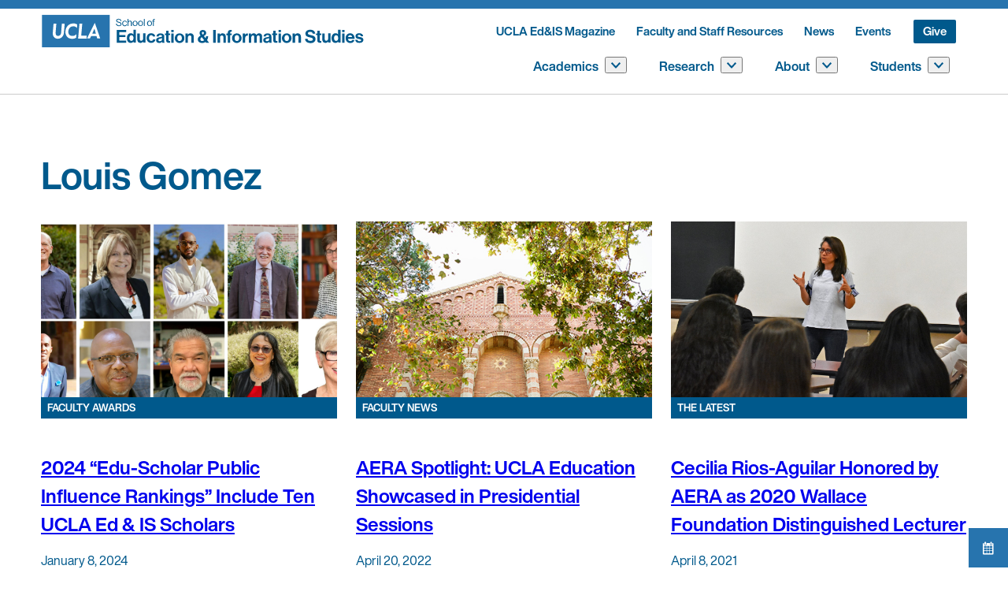

--- FILE ---
content_type: text/html; charset=UTF-8
request_url: https://seis.ucla.edu/tag/louis-gomez/
body_size: 30676
content:
<!doctype html>
<html lang="en-US">
<head>
	<meta charset="UTF-8">
	<meta name="viewport" content="width=device-width, initial-scale=1">
	<link rel="profile" href="https://gmpg.org/xfn/11">

	<meta name='robots' content='index, follow, max-image-preview:large, max-snippet:-1, max-video-preview:-1' />
	<style>img:is([sizes="auto" i], [sizes^="auto," i]) { contain-intrinsic-size: 3000px 1500px }</style>
	
	<!-- This site is optimized with the Yoast SEO plugin v26.4 - https://yoast.com/wordpress/plugins/seo/ -->
	<title>Louis Gomez Archives - UCLA School of Education &amp; Information Studies</title>
	<link rel="canonical" href="https://seis.ucla.edu/tag/louis-gomez/" />
	<meta property="og:locale" content="en_US" />
	<meta property="og:type" content="article" />
	<meta property="og:title" content="Louis Gomez Archives - UCLA School of Education &amp; Information Studies" />
	<meta property="og:url" content="https://seis.ucla.edu/tag/louis-gomez/" />
	<meta property="og:site_name" content="UCLA School of Education &amp; Information Studies" />
	<meta name="twitter:card" content="summary_large_image" />
	<script type="application/ld+json" class="yoast-schema-graph">{"@context":"https://schema.org","@graph":[{"@type":"CollectionPage","@id":"https://seis.ucla.edu/tag/louis-gomez/","url":"https://seis.ucla.edu/tag/louis-gomez/","name":"Louis Gomez Archives - UCLA School of Education &amp; Information Studies","isPartOf":{"@id":"https://seis.ucla.edu/#website"},"breadcrumb":{"@id":"https://seis.ucla.edu/tag/louis-gomez/#breadcrumb"},"inLanguage":"en-US"},{"@type":"BreadcrumbList","@id":"https://seis.ucla.edu/tag/louis-gomez/#breadcrumb","itemListElement":[{"@type":"ListItem","position":1,"name":"Home","item":"https://seis.ucla.edu/"},{"@type":"ListItem","position":2,"name":"Louis Gomez"}]},{"@type":"WebSite","@id":"https://seis.ucla.edu/#website","url":"https://seis.ucla.edu/","name":"UCLA School of Education &amp; Information Studies","description":"Fall 2025","potentialAction":[{"@type":"SearchAction","target":{"@type":"EntryPoint","urlTemplate":"https://seis.ucla.edu/?s={search_term_string}"},"query-input":{"@type":"PropertyValueSpecification","valueRequired":true,"valueName":"search_term_string"}}],"inLanguage":"en-US"}]}</script>
	<!-- / Yoast SEO plugin. -->


<link rel='dns-prefetch' href='//cdn.designsystem.brand.ucla.edu' />
<link rel='dns-prefetch' href='//unpkg.com' />
<link rel='dns-prefetch' href='//code.jquery.com' />
<link rel='dns-prefetch' href='//www.googletagmanager.com' />
<link rel='dns-prefetch' href='//fonts.googleapis.com' />
<link rel='dns-prefetch' href='//cdnjs.cloudflare.com' />
<link rel="alternate" type="application/rss+xml" title="UCLA School of Education &amp; Information Studies &raquo; Feed" href="https://seis.ucla.edu/feed/" />
<link rel="alternate" type="application/rss+xml" title="UCLA School of Education &amp; Information Studies &raquo; Comments Feed" href="https://seis.ucla.edu/comments/feed/" />
<link rel="alternate" type="text/calendar" title="UCLA School of Education &amp; Information Studies &raquo; iCal Feed" href="https://seis.ucla.edu/events/?ical=1" />
<link rel="alternate" type="application/rss+xml" title="UCLA School of Education &amp; Information Studies &raquo; Louis Gomez Tag Feed" href="https://seis.ucla.edu/tag/louis-gomez/feed/" />
		<!-- This site uses the Google Analytics by MonsterInsights plugin v9.10.0 - Using Analytics tracking - https://www.monsterinsights.com/ -->
							<script src="//www.googletagmanager.com/gtag/js?id=G-HCF7SBLJSW"  data-cfasync="false" data-wpfc-render="false" async></script>
			<script data-cfasync="false" data-wpfc-render="false">
				var mi_version = '9.10.0';
				var mi_track_user = true;
				var mi_no_track_reason = '';
								var MonsterInsightsDefaultLocations = {"page_location":"https:\/\/seis.ucla.edu\/tag\/louis-gomez\/"};
								if ( typeof MonsterInsightsPrivacyGuardFilter === 'function' ) {
					var MonsterInsightsLocations = (typeof MonsterInsightsExcludeQuery === 'object') ? MonsterInsightsPrivacyGuardFilter( MonsterInsightsExcludeQuery ) : MonsterInsightsPrivacyGuardFilter( MonsterInsightsDefaultLocations );
				} else {
					var MonsterInsightsLocations = (typeof MonsterInsightsExcludeQuery === 'object') ? MonsterInsightsExcludeQuery : MonsterInsightsDefaultLocations;
				}

								var disableStrs = [
										'ga-disable-G-HCF7SBLJSW',
									];

				/* Function to detect opted out users */
				function __gtagTrackerIsOptedOut() {
					for (var index = 0; index < disableStrs.length; index++) {
						if (document.cookie.indexOf(disableStrs[index] + '=true') > -1) {
							return true;
						}
					}

					return false;
				}

				/* Disable tracking if the opt-out cookie exists. */
				if (__gtagTrackerIsOptedOut()) {
					for (var index = 0; index < disableStrs.length; index++) {
						window[disableStrs[index]] = true;
					}
				}

				/* Opt-out function */
				function __gtagTrackerOptout() {
					for (var index = 0; index < disableStrs.length; index++) {
						document.cookie = disableStrs[index] + '=true; expires=Thu, 31 Dec 2099 23:59:59 UTC; path=/';
						window[disableStrs[index]] = true;
					}
				}

				if ('undefined' === typeof gaOptout) {
					function gaOptout() {
						__gtagTrackerOptout();
					}
				}
								window.dataLayer = window.dataLayer || [];

				window.MonsterInsightsDualTracker = {
					helpers: {},
					trackers: {},
				};
				if (mi_track_user) {
					function __gtagDataLayer() {
						dataLayer.push(arguments);
					}

					function __gtagTracker(type, name, parameters) {
						if (!parameters) {
							parameters = {};
						}

						if (parameters.send_to) {
							__gtagDataLayer.apply(null, arguments);
							return;
						}

						if (type === 'event') {
														parameters.send_to = monsterinsights_frontend.v4_id;
							var hookName = name;
							if (typeof parameters['event_category'] !== 'undefined') {
								hookName = parameters['event_category'] + ':' + name;
							}

							if (typeof MonsterInsightsDualTracker.trackers[hookName] !== 'undefined') {
								MonsterInsightsDualTracker.trackers[hookName](parameters);
							} else {
								__gtagDataLayer('event', name, parameters);
							}
							
						} else {
							__gtagDataLayer.apply(null, arguments);
						}
					}

					__gtagTracker('js', new Date());
					__gtagTracker('set', {
						'developer_id.dZGIzZG': true,
											});
					if ( MonsterInsightsLocations.page_location ) {
						__gtagTracker('set', MonsterInsightsLocations);
					}
										__gtagTracker('config', 'G-HCF7SBLJSW', {"forceSSL":"true","link_attribution":"true"} );
										window.gtag = __gtagTracker;										(function () {
						/* https://developers.google.com/analytics/devguides/collection/analyticsjs/ */
						/* ga and __gaTracker compatibility shim. */
						var noopfn = function () {
							return null;
						};
						var newtracker = function () {
							return new Tracker();
						};
						var Tracker = function () {
							return null;
						};
						var p = Tracker.prototype;
						p.get = noopfn;
						p.set = noopfn;
						p.send = function () {
							var args = Array.prototype.slice.call(arguments);
							args.unshift('send');
							__gaTracker.apply(null, args);
						};
						var __gaTracker = function () {
							var len = arguments.length;
							if (len === 0) {
								return;
							}
							var f = arguments[len - 1];
							if (typeof f !== 'object' || f === null || typeof f.hitCallback !== 'function') {
								if ('send' === arguments[0]) {
									var hitConverted, hitObject = false, action;
									if ('event' === arguments[1]) {
										if ('undefined' !== typeof arguments[3]) {
											hitObject = {
												'eventAction': arguments[3],
												'eventCategory': arguments[2],
												'eventLabel': arguments[4],
												'value': arguments[5] ? arguments[5] : 1,
											}
										}
									}
									if ('pageview' === arguments[1]) {
										if ('undefined' !== typeof arguments[2]) {
											hitObject = {
												'eventAction': 'page_view',
												'page_path': arguments[2],
											}
										}
									}
									if (typeof arguments[2] === 'object') {
										hitObject = arguments[2];
									}
									if (typeof arguments[5] === 'object') {
										Object.assign(hitObject, arguments[5]);
									}
									if ('undefined' !== typeof arguments[1].hitType) {
										hitObject = arguments[1];
										if ('pageview' === hitObject.hitType) {
											hitObject.eventAction = 'page_view';
										}
									}
									if (hitObject) {
										action = 'timing' === arguments[1].hitType ? 'timing_complete' : hitObject.eventAction;
										hitConverted = mapArgs(hitObject);
										__gtagTracker('event', action, hitConverted);
									}
								}
								return;
							}

							function mapArgs(args) {
								var arg, hit = {};
								var gaMap = {
									'eventCategory': 'event_category',
									'eventAction': 'event_action',
									'eventLabel': 'event_label',
									'eventValue': 'event_value',
									'nonInteraction': 'non_interaction',
									'timingCategory': 'event_category',
									'timingVar': 'name',
									'timingValue': 'value',
									'timingLabel': 'event_label',
									'page': 'page_path',
									'location': 'page_location',
									'title': 'page_title',
									'referrer' : 'page_referrer',
								};
								for (arg in args) {
																		if (!(!args.hasOwnProperty(arg) || !gaMap.hasOwnProperty(arg))) {
										hit[gaMap[arg]] = args[arg];
									} else {
										hit[arg] = args[arg];
									}
								}
								return hit;
							}

							try {
								f.hitCallback();
							} catch (ex) {
							}
						};
						__gaTracker.create = newtracker;
						__gaTracker.getByName = newtracker;
						__gaTracker.getAll = function () {
							return [];
						};
						__gaTracker.remove = noopfn;
						__gaTracker.loaded = true;
						window['__gaTracker'] = __gaTracker;
					})();
									} else {
										console.log("");
					(function () {
						function __gtagTracker() {
							return null;
						}

						window['__gtagTracker'] = __gtagTracker;
						window['gtag'] = __gtagTracker;
					})();
									}
			</script>
							<!-- / Google Analytics by MonsterInsights -->
		<script>
window._wpemojiSettings = {"baseUrl":"https:\/\/s.w.org\/images\/core\/emoji\/16.0.1\/72x72\/","ext":".png","svgUrl":"https:\/\/s.w.org\/images\/core\/emoji\/16.0.1\/svg\/","svgExt":".svg","source":{"concatemoji":"https:\/\/seis.ucla.edu\/wp-includes\/js\/wp-emoji-release.min.js?ver=6.8.3"}};
/*! This file is auto-generated */
!function(s,n){var o,i,e;function c(e){try{var t={supportTests:e,timestamp:(new Date).valueOf()};sessionStorage.setItem(o,JSON.stringify(t))}catch(e){}}function p(e,t,n){e.clearRect(0,0,e.canvas.width,e.canvas.height),e.fillText(t,0,0);var t=new Uint32Array(e.getImageData(0,0,e.canvas.width,e.canvas.height).data),a=(e.clearRect(0,0,e.canvas.width,e.canvas.height),e.fillText(n,0,0),new Uint32Array(e.getImageData(0,0,e.canvas.width,e.canvas.height).data));return t.every(function(e,t){return e===a[t]})}function u(e,t){e.clearRect(0,0,e.canvas.width,e.canvas.height),e.fillText(t,0,0);for(var n=e.getImageData(16,16,1,1),a=0;a<n.data.length;a++)if(0!==n.data[a])return!1;return!0}function f(e,t,n,a){switch(t){case"flag":return n(e,"\ud83c\udff3\ufe0f\u200d\u26a7\ufe0f","\ud83c\udff3\ufe0f\u200b\u26a7\ufe0f")?!1:!n(e,"\ud83c\udde8\ud83c\uddf6","\ud83c\udde8\u200b\ud83c\uddf6")&&!n(e,"\ud83c\udff4\udb40\udc67\udb40\udc62\udb40\udc65\udb40\udc6e\udb40\udc67\udb40\udc7f","\ud83c\udff4\u200b\udb40\udc67\u200b\udb40\udc62\u200b\udb40\udc65\u200b\udb40\udc6e\u200b\udb40\udc67\u200b\udb40\udc7f");case"emoji":return!a(e,"\ud83e\udedf")}return!1}function g(e,t,n,a){var r="undefined"!=typeof WorkerGlobalScope&&self instanceof WorkerGlobalScope?new OffscreenCanvas(300,150):s.createElement("canvas"),o=r.getContext("2d",{willReadFrequently:!0}),i=(o.textBaseline="top",o.font="600 32px Arial",{});return e.forEach(function(e){i[e]=t(o,e,n,a)}),i}function t(e){var t=s.createElement("script");t.src=e,t.defer=!0,s.head.appendChild(t)}"undefined"!=typeof Promise&&(o="wpEmojiSettingsSupports",i=["flag","emoji"],n.supports={everything:!0,everythingExceptFlag:!0},e=new Promise(function(e){s.addEventListener("DOMContentLoaded",e,{once:!0})}),new Promise(function(t){var n=function(){try{var e=JSON.parse(sessionStorage.getItem(o));if("object"==typeof e&&"number"==typeof e.timestamp&&(new Date).valueOf()<e.timestamp+604800&&"object"==typeof e.supportTests)return e.supportTests}catch(e){}return null}();if(!n){if("undefined"!=typeof Worker&&"undefined"!=typeof OffscreenCanvas&&"undefined"!=typeof URL&&URL.createObjectURL&&"undefined"!=typeof Blob)try{var e="postMessage("+g.toString()+"("+[JSON.stringify(i),f.toString(),p.toString(),u.toString()].join(",")+"));",a=new Blob([e],{type:"text/javascript"}),r=new Worker(URL.createObjectURL(a),{name:"wpTestEmojiSupports"});return void(r.onmessage=function(e){c(n=e.data),r.terminate(),t(n)})}catch(e){}c(n=g(i,f,p,u))}t(n)}).then(function(e){for(var t in e)n.supports[t]=e[t],n.supports.everything=n.supports.everything&&n.supports[t],"flag"!==t&&(n.supports.everythingExceptFlag=n.supports.everythingExceptFlag&&n.supports[t]);n.supports.everythingExceptFlag=n.supports.everythingExceptFlag&&!n.supports.flag,n.DOMReady=!1,n.readyCallback=function(){n.DOMReady=!0}}).then(function(){return e}).then(function(){var e;n.supports.everything||(n.readyCallback(),(e=n.source||{}).concatemoji?t(e.concatemoji):e.wpemoji&&e.twemoji&&(t(e.twemoji),t(e.wpemoji)))}))}((window,document),window._wpemojiSettings);
</script>
<style id='wp-emoji-styles-inline-css'>

	img.wp-smiley, img.emoji {
		display: inline !important;
		border: none !important;
		box-shadow: none !important;
		height: 1em !important;
		width: 1em !important;
		margin: 0 0.07em !important;
		vertical-align: -0.1em !important;
		background: none !important;
		padding: 0 !important;
	}
</style>
<link rel='stylesheet' id='wp-block-library-css' href='https://seis.ucla.edu/wp-includes/css/dist/block-library/style.min.css?ver=6.8.3' media='all' />
<style id='classic-theme-styles-inline-css'>
/*! This file is auto-generated */
.wp-block-button__link{color:#fff;background-color:#32373c;border-radius:9999px;box-shadow:none;text-decoration:none;padding:calc(.667em + 2px) calc(1.333em + 2px);font-size:1.125em}.wp-block-file__button{background:#32373c;color:#fff;text-decoration:none}
</style>
<style id='filebird-block-filebird-gallery-style-inline-css'>
ul.filebird-block-filebird-gallery{margin:auto!important;padding:0!important;width:100%}ul.filebird-block-filebird-gallery.layout-grid{display:grid;grid-gap:20px;align-items:stretch;grid-template-columns:repeat(var(--columns),1fr);justify-items:stretch}ul.filebird-block-filebird-gallery.layout-grid li img{border:1px solid #ccc;box-shadow:2px 2px 6px 0 rgba(0,0,0,.3);height:100%;max-width:100%;-o-object-fit:cover;object-fit:cover;width:100%}ul.filebird-block-filebird-gallery.layout-masonry{-moz-column-count:var(--columns);-moz-column-gap:var(--space);column-gap:var(--space);-moz-column-width:var(--min-width);columns:var(--min-width) var(--columns);display:block;overflow:auto}ul.filebird-block-filebird-gallery.layout-masonry li{margin-bottom:var(--space)}ul.filebird-block-filebird-gallery li{list-style:none}ul.filebird-block-filebird-gallery li figure{height:100%;margin:0;padding:0;position:relative;width:100%}ul.filebird-block-filebird-gallery li figure figcaption{background:linear-gradient(0deg,rgba(0,0,0,.7),rgba(0,0,0,.3) 70%,transparent);bottom:0;box-sizing:border-box;color:#fff;font-size:.8em;margin:0;max-height:100%;overflow:auto;padding:3em .77em .7em;position:absolute;text-align:center;width:100%;z-index:2}ul.filebird-block-filebird-gallery li figure figcaption a{color:inherit}

</style>
<style id='global-styles-inline-css'>
:root{--wp--preset--aspect-ratio--square: 1;--wp--preset--aspect-ratio--4-3: 4/3;--wp--preset--aspect-ratio--3-4: 3/4;--wp--preset--aspect-ratio--3-2: 3/2;--wp--preset--aspect-ratio--2-3: 2/3;--wp--preset--aspect-ratio--16-9: 16/9;--wp--preset--aspect-ratio--9-16: 9/16;--wp--preset--color--black: #000000;--wp--preset--color--cyan-bluish-gray: #abb8c3;--wp--preset--color--white: #ffffff;--wp--preset--color--pale-pink: #f78da7;--wp--preset--color--vivid-red: #cf2e2e;--wp--preset--color--luminous-vivid-orange: #ff6900;--wp--preset--color--luminous-vivid-amber: #fcb900;--wp--preset--color--light-green-cyan: #7bdcb5;--wp--preset--color--vivid-green-cyan: #00d084;--wp--preset--color--pale-cyan-blue: #8ed1fc;--wp--preset--color--vivid-cyan-blue: #0693e3;--wp--preset--color--vivid-purple: #9b51e0;--wp--preset--color--ucla-blue: #2774ae;--wp--preset--color--lightest-blue: #daebfe;--wp--preset--color--ucla-gold: #ffd100;--wp--preset--color--lightest-grey: #ebebeb;--wp--preset--gradient--vivid-cyan-blue-to-vivid-purple: linear-gradient(135deg,rgba(6,147,227,1) 0%,rgb(155,81,224) 100%);--wp--preset--gradient--light-green-cyan-to-vivid-green-cyan: linear-gradient(135deg,rgb(122,220,180) 0%,rgb(0,208,130) 100%);--wp--preset--gradient--luminous-vivid-amber-to-luminous-vivid-orange: linear-gradient(135deg,rgba(252,185,0,1) 0%,rgba(255,105,0,1) 100%);--wp--preset--gradient--luminous-vivid-orange-to-vivid-red: linear-gradient(135deg,rgba(255,105,0,1) 0%,rgb(207,46,46) 100%);--wp--preset--gradient--very-light-gray-to-cyan-bluish-gray: linear-gradient(135deg,rgb(238,238,238) 0%,rgb(169,184,195) 100%);--wp--preset--gradient--cool-to-warm-spectrum: linear-gradient(135deg,rgb(74,234,220) 0%,rgb(151,120,209) 20%,rgb(207,42,186) 40%,rgb(238,44,130) 60%,rgb(251,105,98) 80%,rgb(254,248,76) 100%);--wp--preset--gradient--blush-light-purple: linear-gradient(135deg,rgb(255,206,236) 0%,rgb(152,150,240) 100%);--wp--preset--gradient--blush-bordeaux: linear-gradient(135deg,rgb(254,205,165) 0%,rgb(254,45,45) 50%,rgb(107,0,62) 100%);--wp--preset--gradient--luminous-dusk: linear-gradient(135deg,rgb(255,203,112) 0%,rgb(199,81,192) 50%,rgb(65,88,208) 100%);--wp--preset--gradient--pale-ocean: linear-gradient(135deg,rgb(255,245,203) 0%,rgb(182,227,212) 50%,rgb(51,167,181) 100%);--wp--preset--gradient--electric-grass: linear-gradient(135deg,rgb(202,248,128) 0%,rgb(113,206,126) 100%);--wp--preset--gradient--midnight: linear-gradient(135deg,rgb(2,3,129) 0%,rgb(40,116,252) 100%);--wp--preset--font-size--small: 13px;--wp--preset--font-size--medium: 20px;--wp--preset--font-size--large: 36px;--wp--preset--font-size--x-large: 42px;--wp--preset--spacing--20: 0.44rem;--wp--preset--spacing--30: 0.67rem;--wp--preset--spacing--40: 1rem;--wp--preset--spacing--50: 1.5rem;--wp--preset--spacing--60: 2.25rem;--wp--preset--spacing--70: 3.38rem;--wp--preset--spacing--80: 5.06rem;--wp--preset--shadow--natural: 6px 6px 9px rgba(0, 0, 0, 0.2);--wp--preset--shadow--deep: 12px 12px 50px rgba(0, 0, 0, 0.4);--wp--preset--shadow--sharp: 6px 6px 0px rgba(0, 0, 0, 0.2);--wp--preset--shadow--outlined: 6px 6px 0px -3px rgba(255, 255, 255, 1), 6px 6px rgba(0, 0, 0, 1);--wp--preset--shadow--crisp: 6px 6px 0px rgba(0, 0, 0, 1);}.has-black-color{color: var(--wp--preset--color--black) !important;}.has-cyan-bluish-gray-color{color: var(--wp--preset--color--cyan-bluish-gray) !important;}.has-white-color{color: var(--wp--preset--color--white) !important;}.has-pale-pink-color{color: var(--wp--preset--color--pale-pink) !important;}.has-vivid-red-color{color: var(--wp--preset--color--vivid-red) !important;}.has-luminous-vivid-orange-color{color: var(--wp--preset--color--luminous-vivid-orange) !important;}.has-luminous-vivid-amber-color{color: var(--wp--preset--color--luminous-vivid-amber) !important;}.has-light-green-cyan-color{color: var(--wp--preset--color--light-green-cyan) !important;}.has-vivid-green-cyan-color{color: var(--wp--preset--color--vivid-green-cyan) !important;}.has-pale-cyan-blue-color{color: var(--wp--preset--color--pale-cyan-blue) !important;}.has-vivid-cyan-blue-color{color: var(--wp--preset--color--vivid-cyan-blue) !important;}.has-vivid-purple-color{color: var(--wp--preset--color--vivid-purple) !important;}.has-black-background-color{background-color: var(--wp--preset--color--black) !important;}.has-cyan-bluish-gray-background-color{background-color: var(--wp--preset--color--cyan-bluish-gray) !important;}.has-white-background-color{background-color: var(--wp--preset--color--white) !important;}.has-pale-pink-background-color{background-color: var(--wp--preset--color--pale-pink) !important;}.has-vivid-red-background-color{background-color: var(--wp--preset--color--vivid-red) !important;}.has-luminous-vivid-orange-background-color{background-color: var(--wp--preset--color--luminous-vivid-orange) !important;}.has-luminous-vivid-amber-background-color{background-color: var(--wp--preset--color--luminous-vivid-amber) !important;}.has-light-green-cyan-background-color{background-color: var(--wp--preset--color--light-green-cyan) !important;}.has-vivid-green-cyan-background-color{background-color: var(--wp--preset--color--vivid-green-cyan) !important;}.has-pale-cyan-blue-background-color{background-color: var(--wp--preset--color--pale-cyan-blue) !important;}.has-vivid-cyan-blue-background-color{background-color: var(--wp--preset--color--vivid-cyan-blue) !important;}.has-vivid-purple-background-color{background-color: var(--wp--preset--color--vivid-purple) !important;}.has-black-border-color{border-color: var(--wp--preset--color--black) !important;}.has-cyan-bluish-gray-border-color{border-color: var(--wp--preset--color--cyan-bluish-gray) !important;}.has-white-border-color{border-color: var(--wp--preset--color--white) !important;}.has-pale-pink-border-color{border-color: var(--wp--preset--color--pale-pink) !important;}.has-vivid-red-border-color{border-color: var(--wp--preset--color--vivid-red) !important;}.has-luminous-vivid-orange-border-color{border-color: var(--wp--preset--color--luminous-vivid-orange) !important;}.has-luminous-vivid-amber-border-color{border-color: var(--wp--preset--color--luminous-vivid-amber) !important;}.has-light-green-cyan-border-color{border-color: var(--wp--preset--color--light-green-cyan) !important;}.has-vivid-green-cyan-border-color{border-color: var(--wp--preset--color--vivid-green-cyan) !important;}.has-pale-cyan-blue-border-color{border-color: var(--wp--preset--color--pale-cyan-blue) !important;}.has-vivid-cyan-blue-border-color{border-color: var(--wp--preset--color--vivid-cyan-blue) !important;}.has-vivid-purple-border-color{border-color: var(--wp--preset--color--vivid-purple) !important;}.has-vivid-cyan-blue-to-vivid-purple-gradient-background{background: var(--wp--preset--gradient--vivid-cyan-blue-to-vivid-purple) !important;}.has-light-green-cyan-to-vivid-green-cyan-gradient-background{background: var(--wp--preset--gradient--light-green-cyan-to-vivid-green-cyan) !important;}.has-luminous-vivid-amber-to-luminous-vivid-orange-gradient-background{background: var(--wp--preset--gradient--luminous-vivid-amber-to-luminous-vivid-orange) !important;}.has-luminous-vivid-orange-to-vivid-red-gradient-background{background: var(--wp--preset--gradient--luminous-vivid-orange-to-vivid-red) !important;}.has-very-light-gray-to-cyan-bluish-gray-gradient-background{background: var(--wp--preset--gradient--very-light-gray-to-cyan-bluish-gray) !important;}.has-cool-to-warm-spectrum-gradient-background{background: var(--wp--preset--gradient--cool-to-warm-spectrum) !important;}.has-blush-light-purple-gradient-background{background: var(--wp--preset--gradient--blush-light-purple) !important;}.has-blush-bordeaux-gradient-background{background: var(--wp--preset--gradient--blush-bordeaux) !important;}.has-luminous-dusk-gradient-background{background: var(--wp--preset--gradient--luminous-dusk) !important;}.has-pale-ocean-gradient-background{background: var(--wp--preset--gradient--pale-ocean) !important;}.has-electric-grass-gradient-background{background: var(--wp--preset--gradient--electric-grass) !important;}.has-midnight-gradient-background{background: var(--wp--preset--gradient--midnight) !important;}.has-small-font-size{font-size: var(--wp--preset--font-size--small) !important;}.has-medium-font-size{font-size: var(--wp--preset--font-size--medium) !important;}.has-large-font-size{font-size: var(--wp--preset--font-size--large) !important;}.has-x-large-font-size{font-size: var(--wp--preset--font-size--x-large) !important;}
:root :where(.wp-block-pullquote){font-size: 1.5em;line-height: 1.6;}
</style>
<link rel='stylesheet' id='swiper-css' href='https://unpkg.com/swiper@6.8.4/swiper-bundle.min.css?ver=6.8.3' media='all' />
<link rel='stylesheet' id='seis-masthead-css-css' href='https://seis.ucla.edu/wp-content/plugins/seis-acf-blocks/blocks/masthead/masthead.css?ver=1.5.43' media='all' />
<link rel='stylesheet' id='seis-ribbon-masthead-css-css' href='https://seis.ucla.edu/wp-content/plugins/seis-acf-blocks/blocks/ribbon-masthead/ribbon-masthead.css?ver=1.5.43' media='all' />
<link rel='stylesheet' id='seis-stats-block-css-css' href='https://seis.ucla.edu/wp-content/plugins/seis-acf-blocks/blocks/stats-block/stats-block.css?ver=1.5.43' media='all' />
<link rel='stylesheet' id='seis-basic-card-css-css' href='https://seis.ucla.edu/wp-content/plugins/seis-acf-blocks/blocks/basic-card/basic-card.css?ver=1.5.43' media='all' />
<link rel='stylesheet' id='seis-horizontal-card-block-css-css' href='https://seis.ucla.edu/wp-content/plugins/seis-acf-blocks/blocks/horizontal-card-block/horizontal-card-block.css?ver=1.5.43' media='all' />
<link rel='stylesheet' id='seis-styled-container-css-css' href='https://seis.ucla.edu/wp-content/plugins/seis-acf-blocks/blocks/styled-container/styled-container.css?ver=1.5.43' media='all' />
<link rel='stylesheet' id='seis-submenu-css-css' href='https://seis.ucla.edu/wp-content/plugins/seis-acf-blocks/blocks/submenu/submenu.css?ver=1.5.43' media='all' />
<link rel='stylesheet' id='faculty-block-styles-css' href='https://seis.ucla.edu/wp-content/plugins/seis-people/css/faculty-block.css?ver=1.5.43' media='all' />
<link rel='stylesheet' id='student-block-styles-css' href='https://seis.ucla.edu/wp-content/plugins/seis-people/css/student-block.css?ver=1.5.43' media='all' />
<link rel='stylesheet' id='fontawesome-6.3.0-css' href='https://seis.ucla.edu/wp-content/plugins/simple-floating-menu/assets/css/fontawesome-6.3.0.css?ver=1.3.1' media='all' />
<link rel='stylesheet' id='eleganticons-css' href='https://seis.ucla.edu/wp-content/plugins/simple-floating-menu/assets/css/eleganticons.css?ver=1.3.1' media='all' />
<link rel='stylesheet' id='essentialicon-css' href='https://seis.ucla.edu/wp-content/plugins/simple-floating-menu/assets/css/essentialicon.css?ver=1.3.1' media='all' />
<link rel='stylesheet' id='iconfont-css' href='https://seis.ucla.edu/wp-content/plugins/simple-floating-menu/assets/css/icofont.css?ver=1.3.1' media='all' />
<link rel='stylesheet' id='materialdesignicons-css' href='https://seis.ucla.edu/wp-content/plugins/simple-floating-menu/assets/css/materialdesignicons.css?ver=1.3.1' media='all' />
<link rel='stylesheet' id='sfm-style-css' href='https://seis.ucla.edu/wp-content/plugins/simple-floating-menu/assets/css/style.css?ver=1.3.1' media='all' />
<style id='sfm-style-inline-css'>
.sfm-floating-menu a.sfm-shape-button{height:50px;width:50px}.sfm-floating-menu a.sfm-shape-button{font-size:16px}.sfm-floating-menu i{top:0px}.sfm-floating-menu.horizontal{margin:0 -2.5px}.sfm-floating-menu.vertical{margin:-2.5px 0}.sfm-floating-menu.horizontal .sfm-button{margin:0 2.5px}.sfm-floating-menu.vertical .sfm-button{margin:2.5px 0}.sfm-floating-menu.top-left,.sfm-floating-menu.top-right,.sfm-floating-menu.top-middle{top:0px}.sfm-floating-menu.bottom-left,.sfm-floating-menu.bottom-right,.sfm-floating-menu.bottom-middle{bottom:0px}.sfm-floating-menu.top-left,.sfm-floating-menu.bottom-left,.sfm-floating-menu.middle-left{left:0px}.sfm-floating-menu.top-right,.sfm-floating-menu.bottom-right,.sfm-floating-menu.middle-right{right:0px}.sfm-floating-menu{z-index:999}.sfm-floating-menu .sfm-694035a9ec6be a.sfm-shape-button{background:#2774ae}.sfm-floating-menu .sfm-694035a9ec6be a.sfm-shape-button{color:#FFFFFF}.sfm-floating-menu .sfm-694035a9ec6be:hover a.sfm-shape-button{background:#ffd100}.sfm-floating-menu .sfm-694035a9ec6be:hover a.sfm-shape-button{color:#2774ae}.sfm-floating-menu .sfm-694035a9ec6be .sfm-tool-tip{background:#000000}.sfm-floating-menu.top-left.horizontal .sfm-694035a9ec6be .sfm-tool-tip:after,.sfm-floating-menu.top-middle.horizontal .sfm-694035a9ec6be .sfm-tool-tip:after,.sfm-floating-menu.top-right.horizontal .sfm-694035a9ec6be .sfm-tool-tip:after{border-color:transparent transparent #000000 transparent}.sfm-floating-menu.top-left.vertical .sfm-694035a9ec6be .sfm-tool-tip:after,.sfm-floating-menu.top-middle.vertical .sfm-694035a9ec6be .sfm-tool-tip:after,.sfm-floating-menu.bottom-left.vertical .sfm-694035a9ec6be .sfm-tool-tip:after,.sfm-floating-menu.bottom-middle.vertical .sfm-694035a9ec6be .sfm-tool-tip:after,.sfm-floating-menu.middle-left.vertical .sfm-694035a9ec6be .sfm-tool-tip:after{border-color:transparent #000000 transparent transparent}.sfm-floating-menu.top-right.vertical .sfm-694035a9ec6be .sfm-tool-tip:after,.sfm-floating-menu.middle-right.vertical .sfm-694035a9ec6be .sfm-tool-tip:after,.sfm-floating-menu.bottom-right.vertical .sfm-694035a9ec6be .sfm-tool-tip:after{border-color:transparent transparent transparent #000000}.sfm-floating-menu.bottom-left.horizontal .sfm-694035a9ec6be .sfm-tool-tip:after,.sfm-floating-menu.bottom-middle.horizontal .sfm-694035a9ec6be .sfm-tool-tip:after,.sfm-floating-menu.bottom-right.horizontal .sfm-694035a9ec6be .sfm-tool-tip:after,.sfm-floating-menu.middle-left.horizontal .sfm-694035a9ec6be .sfm-tool-tip:after,.sfm-floating-menu.middle-right.horizontal .sfm-694035a9ec6be .sfm-tool-tip:after{border-color:#000000 transparent transparent transparent}.sfm-floating-menu .sfm-694035a9ec6be .sfm-tool-tip a{color:#FFFFFF}.sfm-floating-menu .sfm-tool-tip a{font-family:Open Sans}.sfm-floating-menu .sfm-tool-tip a{font-weight:400;font-style:normal}.sfm-floating-menu .sfm-tool-tip a{text-transform:none}.sfm-floating-menu .sfm-tool-tip a{text-decoration:none}.sfm-floating-menu .sfm-tool-tip a{font-size:16px}.sfm-floating-menu .sfm-tool-tip a{line-height:1}.sfm-floating-menu .sfm-tool-tip a{letter-spacing:0px}.sfm-floating-menu .sfm-button{--sfm-button-shadow-x:0px}.sfm-floating-menu .sfm-button{--sfm-button-shadow-y:0px}.sfm-floating-menu .sfm-button{--sfm-button-shadow-blur:0px}
</style>
<link rel='stylesheet' id='sfm-fonts-css' href='https://fonts.googleapis.com/css?family=Open+Sans%3A300%2C400%2C500%2C600%2C700%2C800%2C300i%2C400i%2C500i%2C600i%2C700i%2C800i&#038;subset=latin%2Clatin-ext&#038;ver=1.3.1' media='all' />
<link rel='stylesheet' id='seis-style-css' href='https://seis.ucla.edu/wp-content/themes/seis-theme/style.css?ver=1.5.43' media='all' />
<link rel='stylesheet' id='seis-app-fonts-css' href='https://seis.ucla.edu/wp-content/themes/seis-theme/css/MyWebfontsKit/MyWebfontsKit.css?ver=1.5.43' media='all' />
<link rel='stylesheet' id='seis-ucla-style-css' href='https://seis.ucla.edu/wp-content/themes/seis-theme/css/ucla-lib.min.css?ver=1.5.43' media='all' />
<link rel='stylesheet' id='seis-app-style-css' href='https://seis.ucla.edu/wp-content/themes/seis-theme/css/app.css?ver=1.5.43' media='all' />
<link rel='stylesheet' id='animate-style-css' href='https://cdnjs.cloudflare.com/ajax/libs/animate.css/4.1.1/animate.min.css?ver=4.1.1' media='all' />
<link rel='stylesheet' id='ics-calendar-css' href='https://seis.ucla.edu/wp-content/plugins/ics-calendar/assets/style.min.css?ver=11.7.0.1' media='all' />
<!--n2css--><!--n2js--><script src="https://seis.ucla.edu/wp-content/plugins/google-analytics-for-wordpress/assets/js/frontend-gtag.min.js?ver=9.10.0" id="monsterinsights-frontend-script-js" async data-wp-strategy="async"></script>
<script data-cfasync="false" data-wpfc-render="false" id='monsterinsights-frontend-script-js-extra'>var monsterinsights_frontend = {"js_events_tracking":"true","download_extensions":"doc,pdf,ppt,zip,xls,docx,pptx,xlsx","inbound_paths":"[{\"path\":\"\\\/go\\\/\",\"label\":\"affiliate\"},{\"path\":\"\\\/recommend\\\/\",\"label\":\"affiliate\"}]","home_url":"https:\/\/seis.ucla.edu","hash_tracking":"false","v4_id":"G-HCF7SBLJSW"};</script>
<script src="https://code.jquery.com/jquery-3.7.1.min.js?ver=3.7.1" id="jquery-js"></script>
<script src="https://code.jquery.com/jquery-migrate-3.5.2.min.js?ver=3.5.2" id="jquery-migrate-js"></script>

<!-- Google tag (gtag.js) snippet added by Site Kit -->
<!-- Google Analytics snippet added by Site Kit -->
<script src="https://www.googletagmanager.com/gtag/js?id=GT-MB6TFP5R" id="google_gtagjs-js" async></script>
<script id="google_gtagjs-js-after">
window.dataLayer = window.dataLayer || [];function gtag(){dataLayer.push(arguments);}
gtag("set","linker",{"domains":["seis.ucla.edu"]});
gtag("js", new Date());
gtag("set", "developer_id.dZTNiMT", true);
gtag("config", "GT-MB6TFP5R");
 window._googlesitekit = window._googlesitekit || {}; window._googlesitekit.throttledEvents = []; window._googlesitekit.gtagEvent = (name, data) => { var key = JSON.stringify( { name, data } ); if ( !! window._googlesitekit.throttledEvents[ key ] ) { return; } window._googlesitekit.throttledEvents[ key ] = true; setTimeout( () => { delete window._googlesitekit.throttledEvents[ key ]; }, 5 ); gtag( "event", name, { ...data, event_source: "site-kit" } ); };
</script>
<link rel="https://api.w.org/" href="https://seis.ucla.edu/wp-json/" /><link rel="alternate" title="JSON" type="application/json" href="https://seis.ucla.edu/wp-json/wp/v2/tags/831" /><link rel="EditURI" type="application/rsd+xml" title="RSD" href="https://seis.ucla.edu/xmlrpc.php?rsd" />
<meta name="generator" content="WordPress 6.8.3" />
<meta name="generator" content="Site Kit by Google 1.166.0" /><meta name="tec-api-version" content="v1"><meta name="tec-api-origin" content="https://seis.ucla.edu"><link rel="alternate" href="https://seis.ucla.edu/wp-json/tribe/events/v1/events/?tags" /><link rel="icon" href="https://seis.ucla.edu/wp-content/uploads/2024/07/cropped-EDIS-SM-logo-Circle-01-1-32x32.png" sizes="32x32" />
<link rel="icon" href="https://seis.ucla.edu/wp-content/uploads/2024/07/cropped-EDIS-SM-logo-Circle-01-1-192x192.png" sizes="192x192" />
<link rel="apple-touch-icon" href="https://seis.ucla.edu/wp-content/uploads/2024/07/cropped-EDIS-SM-logo-Circle-01-1-180x180.png" />
<meta name="msapplication-TileImage" content="https://seis.ucla.edu/wp-content/uploads/2024/07/cropped-EDIS-SM-logo-Circle-01-1-270x270.png" />
		<style id="wp-custom-css">
			.wp-block-image figcaption {font-size:12px;}		</style>
		</head>

<body class="archive tag tag-louis-gomez tag-831 wp-theme-seis-theme tribe-no-js hfeed no-sidebar">
<div id="page" class="site">
	<a class="skip-link screen-reader-text" href="#primary">Skip to content</a>

	<header id="site-navigation" class="ucla-header ucla-header--school">
  <div class="ucla-header__container" id="header-wrap">
        <a class="ucla-header--school__logo-link" href="https://seis.ucla.edu/" rel="home">
              <!-- Fallback logos -->
        <svg version="1.1" id="Layer_1" xmlns="http://www.w3.org/2000/svg" xmlns:xlink="http://www.w3.org/1999/xlink" x="0px" y="0px"
	 viewBox="0 0 270.7 46.4" style="enable-background:new 0 0 270.7 46.4;" xml:space="preserve" 
   alt="UCLA Logo" class="Header-logo--short">
<style type="text/css">
	.st0-hs{fill:#2774AE;}
	.st1-hs{fill:#FFFFFF;}
</style>
<g id="Boxed_Black">
	<path d="M100.7,15.5h2.6c0.2,1.5,1.1,2.2,2.9,2.2c1.3,0,2.5-0.5,2.5-1.7s-1.2-1.5-3.2-2c-2.3-0.5-4.4-1.1-4.4-3.8s2.1-3.9,5-3.9
		s4.8,1.4,5,4h-2.5c-0.1-1.2-1.2-2.1-2.5-2c0,0,0,0,0,0c-1.4,0-2.3,0.6-2.3,1.5s0.9,1.4,2.8,1.8c2.7,0.6,4.8,1.2,4.8,4
		c0,2.6-2.1,4.1-5,4.1C102.7,19.8,100.7,18.3,100.7,15.5z"/>
	<path d="M112.2,14.9c-0.2-2.5,1.7-4.7,4.2-4.9c0.1,0,0.3,0,0.4,0c2.1-0.2,3.9,1.3,4.2,3.4h-2.4c-0.1-0.8-0.9-1.4-1.7-1.4
		c-1.5,0-2.2,1.1-2.2,2.9s0.7,2.9,2.2,2.9c1,0.1,1.8-0.6,1.9-1.6h2.4c-0.2,2.1-2,3.7-4.2,3.5c-2.6,0.1-4.7-1.9-4.8-4.5
		C112.2,15.2,112.2,15,112.2,14.9z"/>
	<path d="M124.6,11.5L124.6,11.5c0.6-0.9,1.6-1.5,2.8-1.5c1.8,0,3.2,1.4,3.2,3.2c0,0.1,0,0.2,0,0.3v6.1h-2.5v-5.7
		c0.1-0.8-0.5-1.6-1.4-1.7c-0.1,0-0.2,0-0.2,0c-1.1,0-1.9,0.9-1.9,2c0,0.1,0,0.1,0,0.2v5.3h-2.4V6.6h2.5L124.6,11.5z"/>
	<path d="M131.6,14.9c0-2.7,2.2-4.9,4.8-4.9c2.7,0,4.9,2.2,4.9,4.8c0,0,0,0,0,0c0,2.7-2.2,4.9-4.8,4.9
		C133.8,19.7,131.6,17.6,131.6,14.9C131.6,14.9,131.6,14.9,131.6,14.9z M138.8,14.9c0-1.8-0.9-3-2.4-3s-2.4,1.2-2.4,3s0.8,3,2.4,3
		S138.8,16.7,138.8,14.9z"/>
	<path d="M142,14.9c0-2.7,2.2-4.9,4.8-4.9c2.7,0,4.9,2.2,4.9,4.8c0,0,0,0,0,0c0,2.7-2.2,4.9-4.8,4.9C144.2,19.7,142,17.6,142,14.9
		C142,14.9,142,14.9,142,14.9z M149.2,14.9c0-1.8-0.9-3-2.4-3s-2.4,1.2-2.4,3s0.8,3,2.4,3S149.2,16.7,149.2,14.9z"/>
	<path d="M152.9,6.6h2.5v12.9h-2.5V6.6z"/>
	<path d="M159.5,14.9c0-2.7,2.2-4.9,4.8-4.9c2.7,0,4.9,2.2,4.9,4.8c0,0,0,0,0,0c0,2.7-2.2,4.9-4.8,4.9
		C161.7,19.7,159.5,17.6,159.5,14.9C159.5,14.9,159.5,14.9,159.5,14.9z M166.7,14.9c0-1.8-0.9-3-2.4-3s-2.4,1.2-2.4,3s0.8,3,2.4,3
		S166.7,16.7,166.7,14.9z"/>
	<path d="M169.5,10.2h1.3V9.4c0-2.3,1.8-3.1,4.1-2.8v1.9c-1.2-0.1-1.7,0.1-1.7,1v0.7h1.7v1.7h-1.7v7.6h-2.5v-7.6h-1.3L169.5,10.2z"
		/>
	<path d="M179.3,6.6h9.5v2.2h-6.9v2.9h6v2.2h-6v3.5h6.9v2.2h-9.6V6.6z"/>
	<path d="M189.6,14.9c0-2.9,1.6-4.9,4-4.9c1,0,2,0.5,2.6,1.4h0.1V6.6h2.5v12.9h-2.4v-1.2l0,0c-0.6,1-1.6,1.5-2.8,1.5
		C191.2,19.8,189.6,17.9,189.6,14.9z M196.3,14.9c0-1.8-0.6-3-2.1-3c-1.4,0-2.1,1.2-2.1,2.9s0.7,2.8,2,2.8
		C195.5,17.7,196.3,16.6,196.3,14.9z"/>
	<path d="M206.2,19.5v-1.1l0,0c-0.6,0.9-1.6,1.4-2.7,1.3c-1.7,0.1-3.1-1.1-3.2-2.7c0-0.2,0-0.4,0-0.6v-6.2h2.4V16
		c0,1.1,0.5,1.7,1.5,1.7c1,0,1.9-0.8,1.9-1.9c0-0.1,0-0.1,0-0.2v-5.4h2.5v9.3H206.2z"/>
	<path d="M209.7,14.9c-0.2-2.5,1.7-4.7,4.2-4.9c0.1,0,0.3,0,0.4,0c2.1-0.2,3.9,1.3,4.2,3.4h-2.4c-0.1-0.8-0.9-1.4-1.7-1.4
		c-1.5,0-2.2,1.1-2.2,2.9s0.7,2.9,2.2,2.9c1,0.1,1.8-0.6,1.9-1.6h2.4c-0.2,2.1-2,3.7-4.2,3.5c-2.5,0.1-4.7-1.9-4.8-4.4
		C209.7,15.2,209.7,15,209.7,14.9z"/>
	<path d="M225.3,18.5L225.3,18.5c-0.6,0.9-1.7,1.4-2.7,1.2c-1.9,0-3.2-1-3.2-2.8c0-2,1.7-2.7,3.7-3c1.5-0.2,2.2-0.3,2.2-1
		s-0.5-1.1-1.6-1.1s-1.7,0.4-1.8,1.3h-2.2c0.1-1.6,1.3-3.1,4-3.1s3.9,1.2,3.9,3.4v4.8c0,0.7,0.1,1.1,0.3,1.3v0.1h-2.4
		C225.4,19.2,225.3,18.9,225.3,18.5z M225.3,16.2v-1.4c-0.5,0.3-1.1,0.4-1.7,0.5c-1.3,0.3-1.9,0.6-1.9,1.4c0,0.9,0.6,1.2,1.4,1.2
		C224.5,18,225.3,17.2,225.3,16.2L225.3,16.2z"/>
	<path d="M228.3,10.2h1.3V7.3h2.4v2.9h1.6v1.6H232v4.9c-0.1,0.4,0.2,0.9,0.7,0.9c0.1,0,0.2,0,0.2,0h0.7v1.8c0,0-0.6,0-1.5,0
		c-1.2,0-2.5-0.5-2.5-2.2v-5.4h-1.3V10.2z"/>
	<path d="M234.8,6.6h2.5v2.2h-2.5L234.8,6.6z M234.8,10.2h2.5v9.3h-2.5L234.8,10.2z"/>
	<path d="M238.4,14.9c0-2.7,2.2-4.9,4.9-4.9s4.9,2.2,4.9,4.9s-2.2,4.9-4.9,4.9S238.4,17.6,238.4,14.9L238.4,14.9z M245.6,14.9
		c0-1.8-0.9-3-2.4-3s-2.4,1.2-2.4,3s0.8,3,2.4,3S245.6,16.7,245.6,14.9z"/>
	<path d="M251.6,11.5L251.6,11.5c0.6-1,1.7-1.6,2.8-1.5c1.8,0,3.2,1.4,3.2,3.2c0,0.1,0,0.2,0,0.3v6.1h-2.5v-5.7
		c0.1-0.8-0.5-1.6-1.4-1.7c-0.1,0-0.2,0-0.2,0c-1.1,0-1.9,0.9-1.9,2c0,0.1,0,0.1,0,0.2v5.3h-2.5v-9.3h2.4L251.6,11.5z"/>
	<path d="M100.6,35.6c0-1.8,1.2-3,2.9-3.9c-0.7-0.7-1.1-1.7-1.1-2.7c0-1.7,1.4-3,3.1-3c0.1,0,0.2,0,0.2,0c2,0,3.4,1.2,3.4,3
		c0,1.6-0.9,2.4-2.3,3.1l1.7,2.2c0.3-0.7,0.4-1.4,0.5-2.1h2.2c-0.1,1.4-0.5,2.8-1.2,4L112,39h-3l-0.7-0.8c-1,0.7-2.2,1.1-3.4,1.1
		C102,39.2,100.6,37.6,100.6,35.6z M107,36.4l-2.4-3.1c-0.9,0.4-1.5,1.2-1.5,2.2c0,0.9,0.8,1.7,1.7,1.6c0,0,0.1,0,0.1,0
		C105.7,37.2,106.5,36.9,107,36.4z M105.7,30.8c0.7-0.3,1.1-1,1.1-1.7c0-0.6-0.4-1-1-1s-1,0.4-1,1C104.8,29.8,105.2,30.4,105.7,30.8
		z"/>
	<path d="M116.2,26h2.6v12.9h-2.6V26z"/>
	<path d="M123,30.9L123,30.9c0.6-1,1.7-1.6,2.8-1.5c1.8,0,3.2,1.4,3.2,3.2c0,0.1,0,0.2,0,0.3v6.1h-2.5v-5.7c0.1-0.8-0.5-1.6-1.4-1.7
		c-0.1,0-0.2,0-0.2,0c-1.1,0-1.9,0.9-1.9,2c0,0.1,0,0.1,0,0.2v5.3h-2.5v-9.3h2.4L123,30.9z"/>
	<path d="M129.7,29.7h1.3v-0.8c0-2.3,1.8-3.1,4.1-2.8v1.9c-1.2-0.1-1.7,0.1-1.7,1v0.7h1.7v1.7h-1.7v7.6h-2.5v-7.5h-1.3L129.7,29.7z"
		/>
	<path d="M135.4,34.3c0-2.7,2.2-4.8,4.9-4.8s4.8,2.2,4.8,4.9c0,2.7-2.2,4.8-4.8,4.8c-2.6,0.1-4.8-2-4.9-4.6
		C135.4,34.5,135.4,34.4,135.4,34.3z M142.6,34.3c0-1.8-0.9-3-2.4-3s-2.4,1.2-2.4,3s0.8,3,2.4,3S142.6,36.1,142.6,34.3L142.6,34.3z"
		/>
	<path d="M148.6,31.2L148.6,31.2c0.4-1,1.3-1.6,2.3-1.6c0.2,0,0.4,0,0.6,0.1v2.1h-0.1c-1.6-0.2-2.8,0.7-2.8,2.6v4.5h-2.5v-9.3h2.4
		V31.2z"/>
	<path d="M152.4,29.7h2.4v1.2h0.1c0.6-1,1.6-1.5,2.7-1.5c1.1,0,2.1,0.6,2.6,1.6l0,0c0.6-1,1.6-1.6,2.8-1.6c2,0,3.1,1.3,3.1,3.3v6.2
		h-2.5v-5.8c0-1-0.5-1.6-1.4-1.6s-1.7,0.8-1.7,2v5.4h-2.5v-5.8c0-1-0.5-1.6-1.4-1.6s-1.7,0.8-1.7,2v5.4h-2.5L152.4,29.7z"/>
	<path d="M173,37.9L173,37.9c-0.6,0.9-1.7,1.4-2.8,1.3c-1.9,0-3.2-1-3.2-2.8c0-2,1.7-2.7,3.7-3c1.5-0.2,2.2-0.3,2.2-1
		c0-0.7-0.5-1.2-1.6-1.2s-1.7,0.4-1.8,1.3h-2.2c0.1-1.6,1.3-3.1,4-3.1s3.9,1.2,3.9,3.4v4.7c0,0.7,0.1,1.1,0.3,1.3v0.1h-2.4
		C173.2,38.6,173.1,38.3,173,37.9z M173,35.7v-1.4c-0.5,0.3-1.1,0.4-1.7,0.5c-1.3,0.3-1.9,0.6-1.9,1.5s0.6,1.2,1.4,1.2
		C172.3,37.4,173,36.6,173,35.7L173,35.7z"/>
	<path d="M176.1,29.7h1.3v-2.9h2.4v2.9h1.6v1.6h-1.6v4.9c-0.1,0.4,0.2,0.9,0.7,0.9c0.1,0,0.2,0,0.2,0h0.7v1.8c0,0-0.6,0-1.5,0
		c-1.2,0-2.5-0.5-2.5-2.2v-5.4h-1.3V29.7z"/>
	<path d="M182.6,26h2.5v2.2h-2.5V26z M182.6,29.7h2.5v9.3h-2.5V29.7z"/>
	<path d="M186.2,34.3c0-2.7,2.2-4.8,4.9-4.8c2.7,0,4.8,2.2,4.8,4.9c0,2.7-2.2,4.8-4.9,4.8c0,0,0,0,0,0c-2.6,0.1-4.8-2-4.8-4.6
		C186.2,34.5,186.2,34.4,186.2,34.3z M193.4,34.3c0-1.8-0.9-3-2.4-3s-2.4,1.2-2.4,3s0.8,3,2.4,3S193.3,36.1,193.4,34.3L193.4,34.3z"
		/>
	<path d="M199.4,30.9L199.4,30.9c0.6-1,1.6-1.6,2.8-1.5c1.8,0,3.2,1.4,3.2,3.2c0,0.1,0,0.2,0,0.3v6.1h-2.5v-5.7
		c0.1-0.8-0.5-1.6-1.4-1.7c-0.1,0-0.2,0-0.2,0c-1.1,0-1.9,0.9-1.9,2c0,0.1,0,0.1,0,0.1v5.3H197v-9.3h2.4V30.9z"/>
	<path d="M209.6,34.9h2.6c0.2,1.5,1.1,2.2,2.9,2.2c1.3,0,2.5-0.5,2.5-1.7s-1.2-1.5-3.2-2c-2.3-0.5-4.4-1.1-4.4-3.8s2.1-3.9,5-3.9
		s4.8,1.4,5,4h-2.6c-0.1-1.2-1.2-2.1-2.5-2c0,0,0,0,0,0c-1.4,0-2.3,0.6-2.3,1.5s0.9,1.4,2.8,1.8c2.7,0.6,4.8,1.2,4.8,4
		c0,2.6-2.1,4.1-5,4.1C211.7,39.2,209.7,37.7,209.6,34.9z"/>
	<path d="M220.8,29.7h1.3v-2.9h2.4v2.9h1.6v1.6h-1.6v4.9c-0.1,0.4,0.2,0.9,0.7,0.9c0.1,0,0.2,0,0.2,0h0.7v1.8c0,0-0.6,0-1.5,0
		c-1.2,0-2.5-0.5-2.5-2.2v-5.4h-1.3V29.7z"/>
	<path d="M233,38.9v-1.1H233c-0.6,0.9-1.6,1.4-2.7,1.3c-1.7,0.1-3.1-1.1-3.2-2.7c0-0.2,0-0.4,0-0.6v-6.2h2.4v5.8
		c0,1.1,0.5,1.7,1.5,1.7c1,0,1.9-0.8,1.9-1.9c0-0.1,0-0.1,0-0.2v-5.4h2.5v9.3H233z"/>
	<path d="M236.6,34.3c0-2.9,1.6-4.9,4-4.9c1.1,0,2,0.5,2.6,1.4l0,0V26h2.5v12.9h-2.4v-1.2l0,0c-0.6,0.9-1.7,1.5-2.8,1.5
		C238.2,39.2,236.6,37.3,236.6,34.3z M243.3,34.4c0-1.8-0.6-3-2.1-3c-1.4,0-2,1.2-2,2.9s0.7,2.8,2,2.8
		C242.5,37.2,243.3,36.1,243.3,34.4z"/>
	<path d="M247.3,26h2.5v2.2h-2.5V26z M247.3,29.7h2.5v9.3h-2.5V29.7z"/>
	<path d="M250.9,34.3c-0.2-2.5,1.8-4.7,4.3-4.9c0.1,0,0.2,0,0.3,0c3,0,4.6,2.3,4.6,5.6h-6.7c0,1.3,1,2.3,2.3,2.3c0,0,0,0,0.1,0
		c0.8,0.1,1.5-0.4,1.8-1.1h2.4c-0.5,1.9-2.2,3.2-4.2,3c-2.5,0.1-4.7-1.8-4.8-4.4C250.9,34.6,250.9,34.5,250.9,34.3z M253.3,33.3h4.1
		c0-1.1-0.9-2-2-2C254.3,31.3,253.4,32.2,253.3,33.3z"/>
	<path d="M260.6,35.9h2.3c0.1,1,1,1.7,2,1.5c0,0,0,0,0,0c1.1,0,1.7-0.4,1.7-1.1c0-0.9-1.2-1-2.4-1.2c-1.7-0.3-3.3-0.8-3.3-2.8
		s1.7-3,3.8-3c2.4,0,3.8,1.2,4,3.1h-2.2c-0.1-1-0.8-1.4-1.8-1.4s-1.6,0.4-1.6,1c0,0.6,1.2,0.9,2.5,1.1c1.6,0.3,3.3,0.8,3.3,2.9
		c0,1.9-1.6,3-3.9,3C262.2,39.2,260.7,37.9,260.6,35.9z"/>
	<g id="_logo_">
		<rect x="1.2" y="1.2" class="st0-hs" width="92" height="44"/>
		<path class="st1-hs" d="M15.9,27.4c0-0.7,0-1.5,0-2.2l1-12h3.8l-1,12.1c-0.2,2.6,0.8,4.5,3.3,4.5s4-1.9,4.2-4.2l1-12.4h3.8l-1,12.2
			c-0.4,4.7-3.5,8.2-8.4,8.2C18.9,33.6,16.4,31.1,15.9,27.4"/>
		<path class="st1-hs" d="M33.1,23.3c0.5-5.8,4.3-10.5,10.9-10.5c1.8,0,3.6,0.5,5.1,1.5l-0.4,4.8c-1.1-1.6-3-2.5-5-2.4
			c-4.1,0-6.3,2.9-6.7,6.6s1.5,6.5,5.5,6.5c2.1,0,4.1-0.9,5.5-2.5l-0.4,4.9c-1.6,1-3.5,1.5-5.4,1.5C35.6,33.7,32.6,28.7,33.1,23.3"
			/>
		<path class="st1-hs" d="M52.1,13.2h3.8l-1.4,16.3H60c0.4,0,1.7,0,2,0c0,0.2-0.3,3.8-0.3,3.8H50.4L52.1,13.2z"/>
		<path class="st1-hs" d="M72.1,20.7c0.1-0.3,0.2-0.6,0.3-0.8h0.1c0,0.3,0.1,0.6,0.2,0.8c0.2,0.9,1.7,6,1.7,6h-4.8
			C69.5,26.7,72.1,20.8,72.1,20.7 M73.1,12.3h-0.3L62.3,33.2h4.1l1.5-3.2h7.4l0.9,3.2h4.1L73.1,12.3z"/>
	</g>
</g>
</svg>
<svg version="1.1" id="Layer_1" xmlns="http://www.w3.org/2000/svg" xmlns:xlink="http://www.w3.org/1999/xlink" x="0px" y="0px"
	 viewBox="0 0 439.9 46.5" style="enable-background:new 0 0 439.9 46.5;" xml:space="preserve" 
   alt="UCLA Logo" class="Header-logo--long">
<style type="text/css">
	.st0-hl{fill:#2774AE;}
	.st1-hl{fill:#FFFFFF;}
</style>
<g id="Boxed_Black">
	<path d="M102.9,21.6h12.8v3h-9.2v3.9h8.1v2.9h-8.1v4.7h9.3V39h-12.8V21.6z"/>
	<path d="M116.7,32.7c0-3.9,2.2-6.6,5.3-6.6c1.4-0.1,2.8,0.6,3.5,1.8h0.1v-6.4h3.3v17.3h-3.2v-1.6l0,0c-0.8,1.3-2.2,2.1-3.7,2
		C118.8,39.3,116.7,36.8,116.7,32.7z M125.7,32.8c0-2.4-0.8-4-2.9-4c-1.8,0-2.7,1.6-2.7,3.9s1,3.8,2.6,3.8
		C124.6,36.5,125.6,35.1,125.7,32.8L125.7,32.8z"/>
	<path d="M138.8,38.9v-1.5h-0.1c-0.8,1.2-2.1,1.9-3.6,1.8c-2.8,0-4.3-1.8-4.3-4.5v-8.3h3.3v7.7c0,1.5,0.7,2.2,2.1,2.2
		c1.4,0,2.5-1.1,2.5-2.5c0-0.1,0-0.2,0-0.3v-7.2h3.3v12.4H138.8z"/>
	<path d="M143.5,32.7c0-3.7,2.4-6.6,6.2-6.6c3.2,0,5.2,1.9,5.6,4.5h-3.2c-0.2-1.1-1.2-1.9-2.3-1.9c-2,0-3,1.5-3,3.9s1,3.9,3,3.9
		c1.3,0.1,2.4-0.8,2.5-2.1h3.2c-0.2,2.7-2.3,4.8-5.6,4.8C146,39.3,143.5,36.5,143.5,32.7z"/>
	<path d="M164.4,37.6L164.4,37.6c-0.7,1-1.6,1.7-3.7,1.7c-2.6,0-4.3-1.3-4.3-3.8c0-2.7,2.2-3.6,5-4c2.1-0.3,3-0.5,3-1.4
		s-0.7-1.5-2.1-1.5c-1.6,0-2.3,0.6-2.4,1.8h-3c0.1-2.2,1.7-4.1,5.4-4.1s5.2,1.7,5.2,4.6v6.3c0,1,0.1,1.5,0.4,1.7v0.1h-3.2
		C164.5,38.5,164.4,38,164.4,37.6z M164.4,34.6v-1.9c-0.7,0.3-1.5,0.6-2.3,0.7c-1.7,0.4-2.6,0.8-2.6,1.9s0.8,1.6,1.9,1.6
		C163.4,36.9,164.4,35.8,164.4,34.6L164.4,34.6z"/>
	<path d="M168.4,26.5h1.7v-3.9h3.2v3.9h2.1v2.2h-2.1v6.6c-0.1,0.6,0.3,1.2,0.9,1.2c0.1,0,0.2,0,0.3,0c0.4,0,1,0,1,0V39
		c0,0-0.8,0-2.1,0c-1.6,0-3.4-0.6-3.4-3v-7.3h-1.7L168.4,26.5z"/>
	<path d="M177,21.6h3.3v3h-3.3L177,21.6z M177,26.5h3.3v12.4h-3.3L177,26.5z"/>
	<path d="M181.8,32.7c0-3.6,3-6.5,6.6-6.4c3.6,0,6.5,3,6.4,6.6c0,3.6-2.9,6.4-6.5,6.4c-3.5,0.1-6.4-2.6-6.5-6.1
		C181.8,33,181.8,32.9,181.8,32.7z M191.4,32.7c0-2.4-1.1-4.1-3.1-4.1s-3.2,1.7-3.2,4.1s1.1,4,3.2,4S191.4,35.2,191.4,32.7z"/>
	<path d="M199.5,28.2L199.5,28.2c0.8-1.3,2.2-2.1,3.8-2c2.6,0,4.3,1.9,4.3,4.7v8.1h-3.3v-7.6c0.1-1.1-0.7-2.2-1.9-2.3
		c-0.1,0-0.2,0-0.3,0c-1.4,0-2.6,1.2-2.5,2.6c0,0.1,0,0.1,0,0.2v7.1h-3.3V26.5h3.2L199.5,28.2z"/>
	<path d="M213,34.5c0-2.5,1.6-4,3.8-5.2c-0.9-1-1.4-2.3-1.4-3.6c0-2.3,1.8-4,4.5-4s4.5,1.6,4.5,4c0,2.1-1.2,3.2-3.1,4.2l2.3,3
		c0.3-0.9,0.6-1.9,0.7-2.8h2.9c-0.1,1.9-0.7,3.7-1.6,5.4l2.8,3.5h-4l-0.9-1.1c-1.3,1-3,1.5-4.6,1.5C215,39.3,213,37.2,213,34.5z
		 M221.7,35.6l-3.2-4.1c-1.2,0.5-2,1.7-2,3c0,1.2,1,2.2,2.3,2.2c0,0,0.1,0,0.1,0C219.9,36.6,220.9,36.3,221.7,35.6z M219.8,28
		c0.9-0.4,1.5-1.3,1.5-2.3c0-0.7-0.5-1.4-1.3-1.4c0,0-0.1,0-0.1,0c-0.7,0-1.3,0.6-1.4,1.3c0,0,0,0.1,0,0.1
		C218.7,26.7,219.2,27.5,219.8,28z"/>
	<path d="M233.9,21.6h3.5v17.3h-3.5V21.6z"/>
	<path d="M243,28.2L243,28.2c0.8-1.3,2.3-2.1,3.8-2c2.6,0,4.3,1.9,4.3,4.7v8.1h-3.3v-7.6c0.1-1.1-0.7-2.1-1.8-2.3
		c-0.1,0-0.2,0-0.3,0c-1.4,0-2.6,1.2-2.5,2.7c0,0.1,0,0.1,0,0.2v7.1h-3.3V26.5h3.2L243,28.2z"/>
	<path d="M252,26.5h1.7v-1.1c0-3,2.4-4.1,5.5-3.8v2.5c-1.5-0.1-2.2,0.1-2.2,1.4v0.9h2.2v2.3H257v10.2h-3.3V28.8H252V26.5z"/>
	<path d="M259.5,32.7c0-3.6,3-6.5,6.6-6.4c3.6,0,6.5,3,6.4,6.6c0,3.6-2.9,6.4-6.5,6.4c-3.5,0.1-6.4-2.7-6.5-6.2
		C259.5,33,259.5,32.9,259.5,32.7z M269.2,32.7c0-2.4-1.1-4.1-3.1-4.1s-3.1,1.7-3.1,4.1s1.1,4,3.1,4S269.2,35.2,269.2,32.7z"/>
	<path d="M277.2,28.5L277.2,28.5c0.8-1.4,1.7-2.1,3.1-2.1c0.3,0,0.5,0,0.8,0.1v2.9H281c-2.2-0.2-3.7,0.9-3.7,3.5v6.1H274V26.5h3.2
		L277.2,28.5z"/>
	<path d="M282.2,26.5h3.2v1.7h0.1c0.7-1.3,2.1-2,3.6-2c1.5,0,2.8,0.8,3.5,2.2h0c0.8-1.3,2.2-2.2,3.7-2.2c2.6,0,4.1,1.7,4.1,4.4v8.4
		h-3.3v-7.8c0-1.4-0.7-2.1-1.9-2.1c-1.4,0-2.2,1.1-2.2,2.7V39h-3.3v-7.8c0-1.4-0.7-2.1-1.9-2.1s-2.2,1.1-2.2,2.7V39h-3.3V26.5z"/>
	<path d="M309.9,37.6L309.9,37.6c-0.7,1-1.6,1.7-3.7,1.7c-2.5,0-4.3-1.3-4.3-3.8c0-2.7,2.2-3.6,5-4c2.1-0.3,3-0.5,3-1.4
		s-0.7-1.5-2.1-1.5c-1.5,0-2.3,0.6-2.4,1.8h-3c0.1-2.2,1.7-4.1,5.4-4.1s5.2,1.7,5.2,4.6v6.3c0,1,0.1,1.5,0.4,1.7v0.1h-3.2
		C310,38.5,309.9,38,309.9,37.6z M309.9,34.6v-1.9c-0.7,0.3-1.5,0.6-2.3,0.7c-1.7,0.4-2.6,0.8-2.6,1.9s0.8,1.6,1.9,1.6
		C308.8,36.9,309.9,35.8,309.9,34.6L309.9,34.6z"/>
	<path d="M313.9,26.5h1.7v-3.9h3.2v3.9h2.1v2.2h-2.1v6.6c-0.1,0.6,0.3,1.2,0.9,1.2c0.1,0,0.2,0,0.3,0c0.4,0,1,0,1,0V39
		c0,0-0.8,0-2.1,0c-1.6,0-3.4-0.6-3.4-3v-7.3H314L313.9,26.5z"/>
	<path d="M322.6,21.6h3.3v3h-3.3V21.6z M322.6,26.5h3.3v12.4h-3.3V26.5z"/>
	<path d="M327.3,32.7c0-3.6,3-6.5,6.6-6.4c3.6,0,6.5,3,6.4,6.6c0,3.6-2.9,6.4-6.5,6.4c-3.5,0.1-6.4-2.6-6.5-6.1
		C327.3,33,327.3,32.9,327.3,32.7z M336.9,32.7c0-2.4-1.1-4.1-3.1-4.1s-3.1,1.7-3.1,4.1s1.1,4,3.1,4S336.9,35.2,336.9,32.7z"/>
	<path d="M345,28.2L345,28.2c0.8-1.3,2.2-2.1,3.8-2c2.6,0,4.3,1.9,4.3,4.7v8.1h-3.3v-7.6c0.1-1.1-0.7-2.2-1.9-2.3
		c-0.1,0-0.2,0-0.3,0c-1.4,0-2.6,1.2-2.5,2.7c0,0.1,0,0.1,0,0.2v7.1h-3.3V26.5h3.2L345,28.2z"/>
	<path d="M358.7,33.6h3.4c0.2,2.1,1.4,2.9,3.9,2.9c1.8,0,3.4-0.6,3.4-2.2s-1.6-2-4.3-2.6c-3.1-0.7-5.9-1.5-5.9-5.1
		c0-3.4,2.8-5.2,6.6-5.2s6.4,1.9,6.7,5.4h-3.4c-0.2-1.8-1.5-2.6-3.4-2.6s-3.1,0.8-3.1,2c0,1.4,1.2,1.8,3.8,2.4
		c3.6,0.8,6.5,1.6,6.5,5.4c0,3.5-2.8,5.5-6.7,5.5C361.4,39.3,358.8,37.3,358.7,33.6z"/>
	<path d="M373.7,26.5h1.7v-3.9h3.2v3.9h2.1v2.2h-2.1v6.6c-0.1,0.6,0.3,1.2,0.9,1.2c0.1,0,0.2,0,0.3,0c0.4,0,1,0,1,0V39
		c0,0-0.8,0-2.1,0c-1.6,0-3.4-0.6-3.4-3v-7.3h-1.7L373.7,26.5z"/>
	<path d="M390,38.9v-1.5h-0.1c-0.8,1.2-2.1,1.9-3.5,1.8c-2.8,0-4.3-1.8-4.3-4.5v-8.3h3.3v7.7c0,1.5,0.7,2.2,2.1,2.2
		c1.4,0,2.5-1.1,2.5-2.5c0-0.1,0-0.2,0-0.3v-7.2h3.3v12.4H390z"/>
	<path d="M394.7,32.7c0-3.9,2.2-6.6,5.3-6.6c1.4-0.1,2.8,0.6,3.5,1.8h0.1v-6.4h3.3v17.3h-3.2v-1.6h0c-0.8,1.3-2.2,2.1-3.7,2
		C396.8,39.3,394.7,36.8,394.7,32.7z M403.7,32.8c0-2.4-0.8-4-2.9-4c-1.8,0-2.7,1.6-2.7,3.9s1,3.8,2.6,3.8
		C402.7,36.5,403.7,35.1,403.7,32.8L403.7,32.8z"/>
	<path d="M409,21.6h3.3v3H409V21.6z M409,26.5h3.3v12.4H409V26.5z"/>
	<path d="M413.8,32.7c0-3.7,2.5-6.5,6.1-6.5c4,0,6.1,3,6.1,7.5h-9c0.2,1.9,1.3,3.1,3.2,3.1c1.1,0.1,2-0.5,2.4-1.5h3.2
		c-0.5,2.2-2.4,4.1-5.6,4.1C416.1,39.3,413.8,36.4,413.8,32.7z M417.1,31.4h5.5c0-1.4-1.1-2.6-2.6-2.7c0,0,0,0-0.1,0
		C418.2,28.7,417.4,29.8,417.1,31.4L417.1,31.4z"/>
	<path d="M426.8,34.9h3.1c0.2,1.4,1.2,2.1,2.7,2.1s2.3-0.6,2.3-1.4c0-1.2-1.6-1.3-3.3-1.7c-2.2-0.4-4.4-1-4.4-3.8s2.2-4,5.1-4
		c3.3,0,5.1,1.6,5.3,4.1h-3c-0.1-1.3-1-1.8-2.4-1.8s-2.1,0.5-2.1,1.4c0,1.1,1.6,1.2,3.4,1.5c2.1,0.4,4.4,1,4.4,3.9
		c0,2.5-2.1,4-5.2,4C429,39.3,427,37.6,426.8,34.9z"/>
	<path d="M101.8,13h1.2c0.2,1.6,1.2,2.5,3,2.5c1.3,0,2.3-0.6,2.3-1.8s-1.2-1.6-2.9-2s-3.2-0.9-3.2-2.7c0-1.6,1.3-2.5,3.3-2.5
		c2.4,0,3.4,1.2,3.7,3H108c-0.1-1.2-1.1-2.2-2.4-2.1c0,0-0.1,0-0.1,0c-1.3,0-2.2,0.6-2.2,1.6s1.1,1.4,2.5,1.7c1.9,0.4,3.6,0.8,3.6,3
		c0,1.8-1.5,2.8-3.6,2.8C103.2,16.4,101.9,14.9,101.8,13z"/>
	<path d="M110.4,12.8c-0.1-1.9,1.2-3.5,3.1-3.7c0.1,0,0.2,0,0.3,0c1.5-0.1,2.8,0.9,3,2.4h-1.1c-0.1-0.9-0.9-1.6-1.9-1.5
		c-1.5,0-2.3,1.2-2.3,2.8c0,1.5,0.8,2.8,2.3,2.8c1,0.1,1.8-0.6,1.9-1.6c0,0,0-0.1,0-0.1h1.1c0,1.5-1.3,2.7-2.8,2.7
		c-0.1,0-0.1,0-0.2,0c-1.9,0-3.4-1.5-3.4-3.4C110.4,12.9,110.4,12.8,110.4,12.8z"/>
	<path d="M118.9,10.2L118.9,10.2c0.5-0.7,1.3-1.1,2.2-1.1c1.2-0.1,2.2,0.7,2.3,1.8c0,0.1,0,0.3,0,0.4v4.9h-1.1v-4.8
		c0-0.9-0.6-1.4-1.6-1.4c-1,0-1.9,0.8-1.9,1.8c0,0.1,0,0.1,0,0.2v4.3h-1.1V6.6h1.1L118.9,10.2z"/>
	<path d="M124.5,12.8c-0.1-1.9,1.2-3.5,3.1-3.6c1.9-0.1,3.5,1.2,3.6,3.1c0,0.2,0,0.3,0,0.5c0.1,1.9-1.2,3.5-3.1,3.6
		c-1.9,0.1-3.5-1.2-3.6-3.1C124.5,13.1,124.5,12.9,124.5,12.8z M130.1,12.8c0-1.5-0.8-2.8-2.2-2.8s-2.2,1.2-2.2,2.8
		c0,1.5,0.8,2.8,2.2,2.8S130.1,14.3,130.1,12.8z"/>
	<path d="M131.9,12.8c-0.2-1.9,1.2-3.5,3-3.7c1.9-0.2,3.5,1.2,3.7,3c0,0.2,0,0.4,0,0.6c0.2,1.9-1.2,3.5-3,3.7
		c-1.9,0.2-3.5-1.2-3.7-3C131.9,13.2,131.9,13,131.9,12.8z M137.5,12.8c0-1.5-0.8-2.8-2.2-2.8s-2.2,1.2-2.2,2.8
		c0,1.5,0.8,2.8,2.2,2.8S137.5,14.3,137.5,12.8z"/>
	<path d="M139.8,6.6h1.1v9.6h-1.1V6.6z"/>
	<path d="M144.1,12.8c-0.2-1.9,1.2-3.5,3-3.7c1.9-0.2,3.5,1.2,3.7,3c0,0.2,0,0.4,0,0.6c0.2,1.9-1.2,3.5-3,3.7
		c-1.9,0.2-3.5-1.2-3.7-3C144.1,13.2,144.1,13,144.1,12.8z M149.7,12.8c0-1.5-0.8-2.8-2.2-2.8s-2.2,1.2-2.2,2.8
		c0,1.5,0.8,2.8,2.2,2.8S149.7,14.3,149.7,12.8z"/>
	<path d="M151.2,9.3h1V8.2c0-1.2,0.7-1.6,1.9-1.6h0.6v0.9h-0.4c-0.7,0-1,0.2-1,0.7v1.1h1.3v0.9h-1.3v6.1h-1.1v-6.1h-1L151.2,9.3z"/>
	<g id="_logo_">
		<rect x="1.4" y="1.2" class="st0-hl" width="92" height="44"/>
		<path class="st1-hl" d="M16.1,27.4c0-0.7,0-1.5,0-2.2l1-12h3.8l-1,12.1c-0.2,2.6,0.8,4.5,3.3,4.5s4-1.9,4.2-4.2l1-12.4h3.8l-1,12.2
			c-0.4,4.7-3.5,8.2-8.4,8.2C19.1,33.6,16.6,31.1,16.1,27.4"/>
		<path class="st1-hl" d="M33.3,23.3c0.5-5.8,4.3-10.5,10.9-10.5c1.8,0,3.6,0.5,5.1,1.5l-0.4,4.8c-1.1-1.6-3-2.5-5-2.4
			c-4.1,0-6.3,2.9-6.7,6.6s1.5,6.5,5.5,6.5c2.1,0,4.1-0.9,5.5-2.5l-0.4,4.9c-1.6,1-3.5,1.5-5.4,1.5C35.8,33.7,32.8,28.7,33.3,23.3"
			/>
		<path class="st1-hl" d="M52.3,13.2h3.8l-1.4,16.3h5.5c0.4,0,1.7,0,2,0c0,0.2-0.3,3.8-0.3,3.8H50.5L52.3,13.2z"/>
		<path class="st1-hl" d="M72.3,20.7c0.1-0.3,0.2-0.6,0.3-0.8h0.1c0,0.3,0.1,0.6,0.2,0.8c0.2,0.9,1.7,6,1.7,6h-4.8
			C69.6,26.7,72.2,20.8,72.3,20.7 M73.3,12.3H73L62.5,33.2h4.1l1.5-3.2h7.4l0.9,3.2h4.1L73.3,12.3z"/>
	</g>
</g>
</svg>
          </a>

    <a class="ucla-header--school__site-title-link" href="https://seis.ucla.edu/" rel="home">
      UCLA School of Education &amp; Information Studies    </a>

          <nav id="nav-second" class="ucla-secondary-nav" aria-label="Secondary Menu">
        <ul id="menu-secondary-menu" class="ucla-secondary-nav__list"><li id="menu-item-22541" class="menu-item menu-item-type-custom menu-item-object-custom menu-item-22541 ucla-secondary-nav__item"><a href="https://magazine.seis.ucla.edu/" class="ucla-secondary-nav__link">UCLA Ed&#038;IS Magazine</a></li>
<li id="menu-item-12737" class="menu-item menu-item-type-post_type menu-item-object-page menu-item-12737 ucla-secondary-nav__item"><a href="https://seis.ucla.edu/administrative-resources/" class="ucla-secondary-nav__link">Faculty and Staff Resources</a></li>
<li id="menu-item-10669" class="menu-item menu-item-type-custom menu-item-object-custom menu-item-10669 ucla-secondary-nav__item"><a href="/news" class="ucla-secondary-nav__link">News</a></li>
<li id="menu-item-10670" class="menu-item menu-item-type-custom menu-item-object-custom menu-item-10670 ucla-secondary-nav__item"><a href="/events" class="ucla-secondary-nav__link">Events</a></li>
<li id="menu-item-827" class="button menu-item menu-item-type-custom menu-item-object-custom menu-item-827 ucla-secondary-nav__item"><a href="https://seis.ucla.edu/give/" class="ucla-secondary-nav__link">Give</a></li>
</ul>      </nav>
    
    <button id="primary-ham" class="hamburger" type="button" aria-controls="nav-main" aria-expanded="false" alt="navigation and search">
      <span class="hamburger__box">
        <span class="hamburger__inner"></span>
      </span>
    </button>
    <nav id="nav-main" class="ucla-main-nav" aria-label="Main Menu">
      <ul id="primary-menu" class="ucla-main-nav__list"><li id="menu-item-311" class="nav-style-1 menu-item menu-item-type-post_type menu-item-object-page menu-item-has-children ucla-secondary-nav__item ucla-main-nav__item ucla-main-nav__item--has-children"><a class="ucla-main-nav__link nav-style-1 menu-item menu-item-type-post_type menu-item-object-page menu-item-has-children"  href="https://seis.ucla.edu/academics/">Academics</a><button class="ucla-main-nav__toggle" aria-expanded="false" aria-label="toggle">
                <svg xmlns="http://www.w3.org/2000/svg" xml:space="preserve" viewBox="12 17.2 24 14.8">
                      <title>Arrow Down</title>
                      <path class="down-arrow--blue" d="m14.8 17.2 9.2 9.2 9.2-9.2L36 20 24 32 12 20l2.8-2.8z"></path>
                </svg>
              </button>
<ul class="sub-menu ucla-main-nav__sublist">
<li id="menu-item-312" class=" ucla-main-nav__sub-item nav-item__depth-1"><a class="ucla-main-nav__sub-link  menu-item menu-item-type-post_type menu-item-object-page menu-item-has-children"  href="https://seis.ucla.edu/academics/department-of-education/">Department of Education</a>
	<ul class="sub-menu">
<li id="menu-item-313" class=" ucla-main-nav__sub-item nav-item__depth-2"><a class="ucla-main-nav__sub-link  menu-item menu-item-type-post_type menu-item-object-page menu-item-has-children"  href="https://seis.ucla.edu/academics/department-of-education/undergraduate-programs/">Undergraduate Programs</a>
		<ul class="sub-menu">
<li id="menu-item-314" class=" ucla-main-nav__sub-item nav-item__depth-3"><a class="ucla-main-nav__sub-link  menu-item menu-item-type-post_type menu-item-object-page"  href="https://seis.ucla.edu/academics/department-of-education/undergraduate-programs/education-and-social-transformation-major/">Education and Social Transformation Major (B.A.)</a></li>
<li id="menu-item-315" class=" ucla-main-nav__sub-item nav-item__depth-3"><a class="ucla-main-nav__sub-link  menu-item menu-item-type-post_type menu-item-object-page"  href="https://seis.ucla.edu/academics/department-of-education/undergraduate-programs/minor-in-education-studies/">Education Studies Minor</a></li>
<li id="menu-item-316" class=" ucla-main-nav__sub-item nav-item__depth-3"><a class="ucla-main-nav__sub-link  menu-item menu-item-type-post_type menu-item-object-page"  href="https://seis.ucla.edu/academics/department-of-information-studies/minor-in-information-and-media-literacy/">Information and Media Literacy Minor</a></li>
<li id="menu-item-317" class=" ucla-main-nav__sub-item nav-item__depth-3"><a class="ucla-main-nav__sub-link  menu-item menu-item-type-post_type menu-item-object-page"  href="https://seis.ucla.edu/academics/department-of-education/undergraduate-programs/science-education-minor/">Science Education Affiliated Minor</a></li>
<li id="menu-item-318" class=" ucla-main-nav__sub-item nav-item__depth-3"><a class="ucla-main-nav__sub-link  menu-item menu-item-type-post_type menu-item-object-page"  href="https://seis.ucla.edu/academics/department-of-education/undergraduate-programs/visual-and-performing-arts-education/">Visual and Performing Arts Education Affiliated Minor</a></li>
		</ul>
</li>
<li id="menu-item-20844" class=" ucla-main-nav__sub-item nav-item__depth-2"><a class="ucla-main-nav__sub-link  menu-item menu-item-type-custom menu-item-object-custom menu-item-has-children"  href="##">Graduate Programs</a>
		<ul class="sub-menu">
<li id="menu-item-20846" class=" ucla-main-nav__sub-item nav-item__depth-3"><a class="ucla-main-nav__sub-link  menu-item menu-item-type-post_type menu-item-object-page"  href="https://seis.ucla.edu/academics/department-of-education/ma-education/">M.A. in Education</a></li>
<li id="menu-item-20847" class=" ucla-main-nav__sub-item nav-item__depth-3"><a class="ucla-main-nav__sub-link  menu-item menu-item-type-post_type menu-item-object-page"  href="https://seis.ucla.edu/academics/department-of-education/phd-education/">Ph.D. in Education</a></li>
<li id="menu-item-20845" class=" ucla-main-nav__sub-item nav-item__depth-3"><a class="ucla-main-nav__sub-link  menu-item menu-item-type-post_type menu-item-object-page"  href="https://seis.ucla.edu/academics/department-of-education/joint-phd-special-education/">Joint Doctoral Ph.D. Program in Special Education</a></li>
		</ul>
</li>
	</ul>
</li>
<li id="menu-item-14009" class=" ucla-main-nav__sub-item nav-item__depth-1"><a class="ucla-main-nav__sub-link  menu-item menu-item-type-post_type menu-item-object-page menu-item-has-children"  href="https://seis.ucla.edu/academics/department-of-education/">Department of Education</a>
	<ul class="sub-menu">
<li id="menu-item-20896" class=" ucla-main-nav__sub-item nav-item__depth-2"><a class="ucla-main-nav__sub-link  menu-item menu-item-type-custom menu-item-object-custom menu-item-has-children"  href="##">Professional Programs</a>
		<ul class="sub-menu">
<li id="menu-item-326" class=" ucla-main-nav__sub-item nav-item__depth-3"><a class="ucla-main-nav__sub-link  menu-item menu-item-type-post_type menu-item-object-page"  href="https://seis.ucla.edu/academics/department-of-education/educational-leadership-program-elp/">Educational Leadership Program (Ed.D.)</a></li>
<li id="menu-item-327" class=" ucla-main-nav__sub-item nav-item__depth-3"><a class="ucla-main-nav__sub-link  menu-item menu-item-type-post_type menu-item-object-page"  href="https://seis.ucla.edu/academics/department-of-education/principal-leadership-institute-pli/">Principal Leadership Institute (M.Ed.)</a></li>
<li id="menu-item-328" class=" ucla-main-nav__sub-item nav-item__depth-3"><a class="ucla-main-nav__sub-link  menu-item menu-item-type-post_type menu-item-object-page"  href="https://seis.ucla.edu/academics/department-of-education/student-affairs-m-ed-program/">Student Affairs Program (M.Ed.)</a></li>
<li id="menu-item-329" class=" ucla-main-nav__sub-item nav-item__depth-3"><a class="ucla-main-nav__sub-link  menu-item menu-item-type-post_type menu-item-object-page"  href="https://seis.ucla.edu/academics/department-of-education/teacher-education-program-tep/">Teacher Education Program (M.Ed.)</a></li>
<li id="menu-item-330" class=" ucla-main-nav__sub-item nav-item__depth-3"><a class="ucla-main-nav__sub-link  menu-item menu-item-type-post_type menu-item-object-page"  href="https://seis.ucla.edu/academics/department-of-education/transformative-coaching-and-leadership/">Transformative Coaching and Leadership (M.Ed.)</a></li>
<li id="menu-item-331" class=" ucla-main-nav__sub-item nav-item__depth-3"><a class="ucla-main-nav__sub-link  menu-item menu-item-type-post_type menu-item-object-page"  href="https://seis.ucla.edu/academics/department-of-education/ucla-md-ma-education-articulated-degree/">UCLA M.D./M.A. Education Articulated Degree</a></li>
		</ul>
</li>
	</ul>
</li>
<li id="menu-item-332" class=" ucla-main-nav__sub-item nav-item__depth-1"><a class="ucla-main-nav__sub-link  menu-item menu-item-type-post_type menu-item-object-page menu-item-has-children"  href="https://seis.ucla.edu/academics/department-of-information-studies/">Department of Information Studies</a>
	<ul class="sub-menu">
<li id="menu-item-14011" class=" ucla-main-nav__sub-item nav-item__depth-2"><a class="ucla-main-nav__sub-link  menu-item menu-item-type-post_type menu-item-object-page menu-item-has-children"  href="https://seis.ucla.edu/academics/department-of-information-studies/">Degrees and Programs</a>
		<ul class="sub-menu">
<li id="menu-item-333" class=" ucla-main-nav__sub-item nav-item__depth-3"><a class="ucla-main-nav__sub-link  menu-item menu-item-type-post_type menu-item-object-page"  href="https://seis.ucla.edu/academics/department-of-information-studies/master-of-library-information-science-mlis/">Master of Library &amp; Information Science (MLIS)</a></li>
<li id="menu-item-337" class=" ucla-main-nav__sub-item nav-item__depth-3"><a class="ucla-main-nav__sub-link  menu-item menu-item-type-post_type menu-item-object-page"  href="https://seis.ucla.edu/academics/department-of-information-studies/phd-in-information-studies/">Ph.D. in Information Studies</a></li>
<li id="menu-item-10108" class=" ucla-main-nav__sub-item nav-item__depth-3"><a class="ucla-main-nav__sub-link  menu-item menu-item-type-post_type menu-item-object-page"  href="https://seis.ucla.edu/academics/department-of-information-studies/minor-in-information-and-media-literacy/">Information and Media Literacy Minor</a></li>
<li id="menu-item-338" class=" ucla-main-nav__sub-item nav-item__depth-3"><a class="ucla-main-nav__sub-link  menu-item menu-item-type-post_type menu-item-object-page"  href="https://seis.ucla.edu/academics/department-of-information-studies/library-media-preservation-lab/">IS Library and Media Preservation Lab</a></li>
		</ul>
</li>
<li id="menu-item-21676" class=" ucla-main-nav__sub-item nav-item__depth-2"><a class="ucla-main-nav__sub-link  menu-item menu-item-type-post_type menu-item-object-page menu-item-has-children"  href="https://seis.ucla.edu/academics/visitor-programs/">Visitor Programs</a>
		<ul class="sub-menu">
<li id="menu-item-21677" class=" ucla-main-nav__sub-item nav-item__depth-3"><a class="ucla-main-nav__sub-link  menu-item menu-item-type-custom menu-item-object-custom"  href="https://seis.ucla.edu/academics/visitor-programs/#visitor">Visiting Scholars</a></li>
<li id="menu-item-21678" class=" ucla-main-nav__sub-item nav-item__depth-3"><a class="ucla-main-nav__sub-link  menu-item menu-item-type-custom menu-item-object-custom"  href="https://seis.ucla.edu/academics/visitor-programs/#postdoc">Postdoctoral Scholars</a></li>
		</ul>
</li>
	</ul>
</li>
<li id="menu-item-14014" class=" ucla-main-nav__sub-item nav-item__depth-1"><a class="ucla-main-nav__sub-link  menu-item menu-item-type-post_type menu-item-object-page menu-item-has-children"  href="https://seis.ucla.edu/academics/department-of-education/professional-development-in-education/">Professional Development</a>
	<ul class="sub-menu">
<li id="menu-item-340" class=" ucla-main-nav__sub-item nav-item__depth-2"><a class="ucla-main-nav__sub-link  menu-item menu-item-type-post_type menu-item-object-page menu-item-has-children"  href="https://seis.ucla.edu/academics/department-of-education/professional-development-in-education/">Education Academies</a>
		<ul class="sub-menu">
<li id="menu-item-341" class=" ucla-main-nav__sub-item nav-item__depth-3"><a class="ucla-main-nav__sub-link  menu-item menu-item-type-post_type menu-item-object-page"  href="https://seis.ucla.edu/academics/department-of-education/professional-development-in-education/academy-for-excellence-in-medical-education/">Academy for Excellence in Medical Education</a></li>
<li id="menu-item-343" class=" ucla-main-nav__sub-item nav-item__depth-3"><a class="ucla-main-nav__sub-link  menu-item menu-item-type-post_type menu-item-object-page"  href="https://seis.ucla.edu/academics/department-of-education/professional-development-in-education/ucla-professional-leadership-and-coaching-academy/">UCLA Professional Leadership and Coaching Academy</a></li>
<li id="menu-item-12140" class=" ucla-main-nav__sub-item nav-item__depth-3"><a class="ucla-main-nav__sub-link  menu-item menu-item-type-post_type menu-item-object-page"  href="https://seis.ucla.edu/ucla-womens-community-college-leadership-academy-wccla/">UCLA Women’s Community College Leadership Academy (WCCLA)</a></li>
<li id="menu-item-342" class=" ucla-main-nav__sub-item nav-item__depth-3"><a class="ucla-main-nav__sub-link  menu-item menu-item-type-post_type menu-item-object-page"  href="https://seis.ucla.edu/academics/department-of-education/professional-development-in-education/ucla-womens-school-leadership-academy/">UCLA Women’s School Leadership Academy</a></li>
<li id="menu-item-344" class=" ucla-main-nav__sub-item nav-item__depth-3"><a class="ucla-main-nav__sub-link  menu-item menu-item-type-post_type menu-item-object-page"  href="https://seis.ucla.edu/academics/department-of-education/professional-development-in-education/university-womens-leadership-academy-for-mid-career-professionals/">University Women’s Leadership Academy for Mid-Career Professionals</a></li>
		</ul>
</li>
<li id="menu-item-345" class=" ucla-main-nav__sub-item nav-item__depth-2"><a class="ucla-main-nav__sub-link  menu-item menu-item-type-post_type menu-item-object-page menu-item-has-children"  href="https://seis.ucla.edu/academics/department-of-information-studies/professional-development-in-information-studies/">Information Studies</a>
		<ul class="sub-menu">
<li id="menu-item-3705" class=" ucla-main-nav__sub-item nav-item__depth-3"><a class="ucla-main-nav__sub-link  menu-item menu-item-type-custom menu-item-object-custom"  href="http://www.calrbs.org">California Rare Book School</a></li>
<li id="menu-item-555" class=" ucla-main-nav__sub-item nav-item__depth-3"><a class="ucla-main-nav__sub-link  menu-item menu-item-type-post_type menu-item-object-page"  href="https://seis.ucla.edu/academics/department-of-information-studies/professional-development-in-information-studies/post-masters-certificate-of-specialization-in-information-studies/">Post Master’s Certificate of Specialization in Information Studies</a></li>
		</ul>
</li>
	</ul>
</li>
</ul>
</li>
<li id="menu-item-22536" class="nav-short menu-item menu-item-type-custom menu-item-object-custom menu-item-has-children ucla-secondary-nav__item ucla-main-nav__item ucla-main-nav__item--has-children"><a class="ucla-main-nav__link nav-short menu-item menu-item-type-custom menu-item-object-custom menu-item-has-children"  href="https://research.seis.ucla.edu/">Research</a><button class="ucla-main-nav__toggle" aria-expanded="false" aria-label="toggle">
                <svg xmlns="http://www.w3.org/2000/svg" xml:space="preserve" viewBox="12 17.2 24 14.8">
                      <title>Arrow Down</title>
                      <path class="down-arrow--blue" d="m14.8 17.2 9.2 9.2 9.2-9.2L36 20 24 32 12 20l2.8-2.8z"></path>
                </svg>
              </button>
<ul class="sub-menu ucla-main-nav__sublist">
<li id="menu-item-17869" class=" ucla-main-nav__sub-item nav-item__depth-1"><a class="ucla-main-nav__sub-link  menu-item menu-item-type-custom menu-item-object-custom menu-item-has-children"  href="https://research.seis.ucla.edu/department-of-education-research-impact/">Department of Education Research Impact</a>
	<ul class="sub-menu">
<li id="menu-item-22537" class=" ucla-main-nav__sub-item nav-item__depth-2"><a class="ucla-main-nav__sub-link  menu-item menu-item-type-custom menu-item-object-custom"  href="https://research.seis.ucla.edu/department-of-education-research-impact/#ed-centers">Department of Education Research Centers</a></li>
	</ul>
</li>
<li id="menu-item-17870" class=" ucla-main-nav__sub-item nav-item__depth-1"><a class="ucla-main-nav__sub-link  menu-item menu-item-type-custom menu-item-object-custom menu-item-has-children"  href="https://research.seis.ucla.edu/department-of-information-studies-research-impact/">Department of Information Studies Research Impact</a>
	<ul class="sub-menu">
<li id="menu-item-22538" class=" ucla-main-nav__sub-item nav-item__depth-2"><a class="ucla-main-nav__sub-link  menu-item menu-item-type-custom menu-item-object-custom"  href="https://research.seis.ucla.edu/department-of-information-studies-research-impact/#is-centers">Department of Information Studies Research Centers</a></li>
	</ul>
</li>
<li id="menu-item-17871" class=" ucla-main-nav__sub-item nav-item__depth-1"><a class="ucla-main-nav__sub-link  menu-item menu-item-type-custom menu-item-object-custom menu-item-has-children"  href="https://research.seis.ucla.edu/publications/">Publications</a>
	<ul class="sub-menu">
<li id="menu-item-22539" class=" ucla-main-nav__sub-item nav-item__depth-2"><a class="ucla-main-nav__sub-link  menu-item menu-item-type-custom menu-item-object-custom"  href="https://research.seis.ucla.edu/publications/#edis-magazine">UCLA Ed&#038;IS Magazine</a></li>
<li id="menu-item-22540" class=" ucla-main-nav__sub-item nav-item__depth-2"><a class="ucla-main-nav__sub-link  menu-item menu-item-type-custom menu-item-object-custom"  href="https://research.seis.ucla.edu/publications/#xchange">XChange</a></li>
	</ul>
</li>
</ul>
</li>
<li id="menu-item-584" class="nav-style-1 menu-item menu-item-type-post_type menu-item-object-page menu-item-has-children ucla-secondary-nav__item ucla-main-nav__item ucla-main-nav__item--has-children"><a class="ucla-main-nav__link nav-style-1 menu-item menu-item-type-post_type menu-item-object-page menu-item-has-children"  href="https://seis.ucla.edu/about/">About</a><button class="ucla-main-nav__toggle" aria-expanded="false" aria-label="toggle">
                <svg xmlns="http://www.w3.org/2000/svg" xml:space="preserve" viewBox="12 17.2 24 14.8">
                      <title>Arrow Down</title>
                      <path class="down-arrow--blue" d="m14.8 17.2 9.2 9.2 9.2-9.2L36 20 24 32 12 20l2.8-2.8z"></path>
                </svg>
              </button>
<ul class="sub-menu ucla-main-nav__sublist">
<li id="menu-item-10113" class=" ucla-main-nav__sub-item nav-item__depth-1"><a class="ucla-main-nav__sub-link  menu-item menu-item-type-post_type menu-item-object-page menu-item-has-children"  href="https://seis.ucla.edu/about/">About Ed&amp;IS</a>
	<ul class="sub-menu">
<li id="menu-item-21232" class=" ucla-main-nav__sub-item nav-item__depth-2"><a class="ucla-main-nav__sub-link  menu-item menu-item-type-custom menu-item-object-custom"  href="https://seis.ucla.edu/about/#our-mission">Our Mission</a></li>
<li id="menu-item-21233" class=" ucla-main-nav__sub-item nav-item__depth-2"><a class="ucla-main-nav__sub-link  menu-item menu-item-type-custom menu-item-object-custom"  href="https://seis.ucla.edu/about/#facts-figures">Facts and Figures</a></li>
<li id="menu-item-11045" class=" ucla-main-nav__sub-item nav-item__depth-2"><a class="ucla-main-nav__sub-link  menu-item menu-item-type-post_type menu-item-object-page"  href="https://seis.ucla.edu/about/leadership/">School Leadership</a></li>
<li id="menu-item-19146" class=" ucla-main-nav__sub-item nav-item__depth-2"><a class="ucla-main-nav__sub-link  menu-item menu-item-type-custom menu-item-object-custom"  href="https://seis.ucla.edu/about/leadership/#fec">Faculty Executive Committee</a></li>
<li id="menu-item-587" class=" ucla-main-nav__sub-item nav-item__depth-2"><a class="ucla-main-nav__sub-link  menu-item menu-item-type-post_type menu-item-object-page"  href="https://seis.ucla.edu/about/leadership/message-from-the-dean/">Message from the Dean</a></li>
<li id="menu-item-588" class=" ucla-main-nav__sub-item nav-item__depth-2"><a class="ucla-main-nav__sub-link  menu-item menu-item-type-post_type menu-item-object-page"  href="https://seis.ucla.edu/about/leadership/message-from-the-chair-of-education/">Message from the Chair of Education</a></li>
<li id="menu-item-589" class=" ucla-main-nav__sub-item nav-item__depth-2"><a class="ucla-main-nav__sub-link  menu-item menu-item-type-post_type menu-item-object-page"  href="https://seis.ucla.edu/about/leadership/message-from-the-chair-of-information-studies/">Message from the Chair of Information Studies</a></li>
<li id="menu-item-18025" class=" ucla-main-nav__sub-item nav-item__depth-2"><a class="ucla-main-nav__sub-link  menu-item menu-item-type-post_type menu-item-object-page"  href="https://seis.ucla.edu/strategic-plan/">Strategic Plan</a></li>
	</ul>
</li>
<li id="menu-item-591" class=" ucla-main-nav__sub-item nav-item__depth-1"><a class="ucla-main-nav__sub-link  menu-item menu-item-type-post_type menu-item-object-page menu-item-has-children"  href="https://seis.ucla.edu/about/office-of-justice-equity-diversity-and-inclusion/">Office of Justice, Equity, Diversity and Inclusion</a>
	<ul class="sub-menu">
<li id="menu-item-592" class=" ucla-main-nav__sub-item nav-item__depth-2"><a class="ucla-main-nav__sub-link  menu-item menu-item-type-post_type menu-item-object-page"  href="https://seis.ucla.edu/about/office-of-justice-equity-diversity-and-inclusion/values-and-principles/">OJEDI Values and Principles</a></li>
<li id="menu-item-593" class=" ucla-main-nav__sub-item nav-item__depth-2"><a class="ucla-main-nav__sub-link  menu-item menu-item-type-post_type menu-item-object-page"  href="https://seis.ucla.edu/about/office-of-justice-equity-diversity-and-inclusion/black-student-life-at-edis/">Black Student Life at Ed&amp;IS</a></li>
<li id="menu-item-11166" class=" ucla-main-nav__sub-item nav-item__depth-2"><a class="ucla-main-nav__sub-link  menu-item menu-item-type-custom menu-item-object-custom"  href="https://seis.ucla.edu/about/office-of-justice-equity-diversity-and-inclusion/black-student-life-at-edis/#scholar-research-black-life">Scholarship for Research on Black Life</a></li>
<li id="menu-item-21323" class=" ucla-main-nav__sub-item nav-item__depth-2"><a class="ucla-main-nav__sub-link  menu-item menu-item-type-custom menu-item-object-custom"  href="https://equity.ucla.edu/edi-toolkits/">EDI Campus Resources</a></li>
<li id="menu-item-598" class=" ucla-main-nav__sub-item nav-item__depth-2"><a class="ucla-main-nav__sub-link  menu-item menu-item-type-post_type menu-item-object-page"  href="https://seis.ucla.edu/about/office-of-justice-equity-diversity-and-inclusion/addressing-concerns-and-complaints/">Addressing Concerns and Complaints</a></li>
	</ul>
</li>
<li id="menu-item-599" class=" ucla-main-nav__sub-item nav-item__depth-1"><a class="ucla-main-nav__sub-link  menu-item menu-item-type-post_type menu-item-object-page menu-item-has-children"  href="https://seis.ucla.edu/about/prek-12-partnerships/">Infant-12 School Partnerships</a>
	<ul class="sub-menu">
<li id="menu-item-11393" class=" ucla-main-nav__sub-item nav-item__depth-2"><a class="ucla-main-nav__sub-link  menu-item menu-item-type-custom menu-item-object-custom"  href="https://seis.ucla.edu/about/prek-12-partnerships/#UCLA-Lab-School">UCLA Lab School</a></li>
<li id="menu-item-11394" class=" ucla-main-nav__sub-item nav-item__depth-2"><a class="ucla-main-nav__sub-link  menu-item menu-item-type-custom menu-item-object-custom"  href="https://seis.ucla.edu/about/prek-12-partnerships/#UCLA-Community-School">UCLA Community School</a></li>
<li id="menu-item-11395" class=" ucla-main-nav__sub-item nav-item__depth-2"><a class="ucla-main-nav__sub-link  menu-item menu-item-type-custom menu-item-object-custom"  href="https://seis.ucla.edu/about/prek-12-partnerships/#Mann-UCLA-Community-School">Mann UCLA Community School</a></li>
<li id="menu-item-11397" class=" ucla-main-nav__sub-item nav-item__depth-2"><a class="ucla-main-nav__sub-link  menu-item menu-item-type-custom menu-item-object-custom"  href="https://seis.ucla.edu/about/prek-12-partnerships/#UCLA-Geffen-Academy">Geffen Academy</a></li>
<li id="menu-item-12411" class=" ucla-main-nav__sub-item nav-item__depth-2"><a class="ucla-main-nav__sub-link  menu-item menu-item-type-custom menu-item-object-custom"  href="https://seis.ucla.edu/about/prek-12-partnerships/#Early-Care">UCLA Early Care and Education</a></li>
	</ul>
</li>
<li id="menu-item-682" class=" ucla-main-nav__sub-item nav-item__depth-1"><a class="ucla-main-nav__sub-link  menu-item menu-item-type-custom menu-item-object-custom menu-item-has-children"  href="##">Directories</a>
	<ul class="sub-menu">
<li id="menu-item-689" class=" ucla-main-nav__sub-item nav-item__depth-2"><a class="ucla-main-nav__sub-link  menu-item menu-item-type-post_type menu-item-object-page"  href="https://seis.ucla.edu/faculty/">Faculty Directory</a></li>
<li id="menu-item-700" class=" ucla-main-nav__sub-item nav-item__depth-2"><a class="ucla-main-nav__sub-link  menu-item menu-item-type-post_type menu-item-object-page"  href="https://seis.ucla.edu/staff-directory/">Staff Directory</a></li>
<li id="menu-item-20716" class=" ucla-main-nav__sub-item nav-item__depth-2"><a class="ucla-main-nav__sub-link  menu-item menu-item-type-post_type menu-item-object-page"  href="https://seis.ucla.edu/student-directory/">Doctoral Student Directory</a></li>
<li id="menu-item-22062" class=" ucla-main-nav__sub-item nav-item__depth-2"><a class="ucla-main-nav__sub-link  menu-item menu-item-type-custom menu-item-object-custom"  href="https://seis.ucla.edu/administrative-resources/communications/#comms-forms">Directory Request Forms</a></li>
	</ul>
</li>
<li id="menu-item-613" class=" ucla-main-nav__sub-item nav-item__depth-1"><a class="ucla-main-nav__sub-link  menu-item menu-item-type-post_type menu-item-object-page menu-item-has-children"  href="https://seis.ucla.edu/about/alumni/">Alumni</a>
	<ul class="sub-menu">
<li id="menu-item-10046" class=" ucla-main-nav__sub-item nav-item__depth-2"><a class="ucla-main-nav__sub-link  menu-item menu-item-type-post_type menu-item-object-page"  href="https://seis.ucla.edu/about/alumni/">Education Alumni Association</a></li>
<li id="menu-item-617" class=" ucla-main-nav__sub-item nav-item__depth-2"><a class="ucla-main-nav__sub-link  menu-item menu-item-type-post_type menu-item-object-page"  href="https://seis.ucla.edu/about/alumni/lisaa/">Library and Information Studies Alumni Association (LISAA)</a></li>
<li id="menu-item-10047" class=" ucla-main-nav__sub-item nav-item__depth-2"><a class="ucla-main-nav__sub-link  menu-item menu-item-type-post_type menu-item-object-page"  href="https://seis.ucla.edu/about/alumni/">Alumni Resources</a></li>
<li id="menu-item-614" class=" ucla-main-nav__sub-item nav-item__depth-2"><a class="ucla-main-nav__sub-link  menu-item menu-item-type-post_type menu-item-object-page"  href="https://seis.ucla.edu/about/alumni/bruin-memories-ucla-edis-history/">Bruin Memories / UCLA Ed&#038;IS History</a></li>
	</ul>
</li>
</ul>
</li>
<li id="menu-item-8319" class="nav-style-1 menu-item menu-item-type-custom menu-item-object-custom menu-item-has-children ucla-secondary-nav__item ucla-main-nav__item ucla-main-nav__item--has-children"><a class="ucla-main-nav__link nav-style-1 menu-item menu-item-type-custom menu-item-object-custom menu-item-has-children" >Students</a><button class="ucla-main-nav__toggle" aria-expanded="false" aria-label="toggle">
                <svg xmlns="http://www.w3.org/2000/svg" xml:space="preserve" viewBox="12 17.2 24 14.8">
                      <title>Arrow Down</title>
                      <path class="down-arrow--blue" d="m14.8 17.2 9.2 9.2 9.2-9.2L36 20 24 32 12 20l2.8-2.8z"></path>
                </svg>
              </button>
<ul class="sub-menu ucla-main-nav__sublist">
<li id="menu-item-8315" class=" ucla-main-nav__sub-item nav-item__depth-1"><a class="ucla-main-nav__sub-link  menu-item menu-item-type-post_type menu-item-object-page menu-item-has-children"  href="https://seis.ucla.edu/academics/department-of-education/undergraduate-programs/current-students/students/">Department of Education Student Resources</a>
	<ul class="sub-menu">
<li id="menu-item-11420" class=" ucla-main-nav__sub-item nav-item__depth-2"><a class="ucla-main-nav__sub-link  menu-item menu-item-type-custom menu-item-object-custom"  href="https://seis.ucla.edu/academics/department-of-education/undergraduate-programs/current-students/students/#handbook">Student Handbook</a></li>
<li id="menu-item-11421" class=" ucla-main-nav__sub-item nav-item__depth-2"><a class="ucla-main-nav__sub-link  menu-item menu-item-type-custom menu-item-object-custom"  href="https://seis.ucla.edu/academics/department-of-education/undergraduate-programs/current-students/students/#forms">Forms</a></li>
<li id="menu-item-631" class=" ucla-main-nav__sub-item nav-item__depth-2"><a class="ucla-main-nav__sub-link  menu-item menu-item-type-post_type menu-item-object-page"  href="https://seis.ucla.edu/academics/department-of-education/gsae/">Graduate Students Association (GSAE)</a></li>
<li id="menu-item-632" class=" ucla-main-nav__sub-item nav-item__depth-2"><a class="ucla-main-nav__sub-link  menu-item menu-item-type-post_type menu-item-object-page"  href="https://seis.ucla.edu/academics/department-of-education/undergraduate-programs/education-and-social-transformation-major/undergraduate-community-engagement/">Undergraduate Community Engagement</a></li>
<li id="menu-item-21396" class=" ucla-main-nav__sub-item nav-item__depth-2"><a class="ucla-main-nav__sub-link  menu-item menu-item-type-post_type menu-item-object-page"  href="https://seis.ucla.edu/student-directory/">Doctoral Student Directory</a></li>
	</ul>
</li>
<li id="menu-item-8311" class=" ucla-main-nav__sub-item nav-item__depth-1"><a class="ucla-main-nav__sub-link  menu-item menu-item-type-post_type menu-item-object-page menu-item-has-children"  href="https://seis.ucla.edu/academics/department-of-information-studies/current-student-resources-for-the-department-of-information-studies/">Department of Information Studies Student Resources</a>
	<ul class="sub-menu">
<li id="menu-item-11426" class=" ucla-main-nav__sub-item nav-item__depth-2"><a class="ucla-main-nav__sub-link  menu-item menu-item-type-custom menu-item-object-custom"  href="https://seis.ucla.edu/academics/department-of-education/undergraduate-programs/current-students/current-student-resources-for-the-department-of-information-studies/#courses">Course Offerings</a></li>
<li id="menu-item-11427" class=" ucla-main-nav__sub-item nav-item__depth-2"><a class="ucla-main-nav__sub-link  menu-item menu-item-type-custom menu-item-object-custom"  href="https://seis.ucla.edu/academics/department-of-education/undergraduate-programs/current-students/current-student-resources-for-the-department-of-information-studies/#handbook">Student Handbook</a></li>
<li id="menu-item-11428" class=" ucla-main-nav__sub-item nav-item__depth-2"><a class="ucla-main-nav__sub-link  menu-item menu-item-type-custom menu-item-object-custom"  href="https://seis.ucla.edu/academics/department-of-education/undergraduate-programs/current-students/current-student-resources-for-the-department-of-information-studies/#forms">Forms</a></li>
<li id="menu-item-13907" class=" ucla-main-nav__sub-item nav-item__depth-2"><a class="ucla-main-nav__sub-link  menu-item menu-item-type-post_type menu-item-object-page"  href="https://seis.ucla.edu/academics/department-of-information-studies/master-of-library-information-science-mlis/mlis-internship-program/">MLIS Internship Program</a></li>
<li id="menu-item-639" class=" ucla-main-nav__sub-item nav-item__depth-2"><a class="ucla-main-nav__sub-link  menu-item menu-item-type-post_type menu-item-object-page"  href="https://seis.ucla.edu/academics/department-of-information-studies/digital-resource-development-initiative/">Digital Resource Development Initiative</a></li>
<li id="menu-item-21397" class=" ucla-main-nav__sub-item nav-item__depth-2"><a class="ucla-main-nav__sub-link  menu-item menu-item-type-post_type menu-item-object-page"  href="https://seis.ucla.edu/student-directory/">Doctoral Student Directory</a></li>
	</ul>
</li>
<li id="menu-item-19511" class=" ucla-main-nav__sub-item nav-item__depth-1"><a class="ucla-main-nav__sub-link  menu-item menu-item-type-custom menu-item-object-custom menu-item-has-children" >Admissions</a>
	<ul class="sub-menu">
<li id="menu-item-8935" class=" ucla-main-nav__sub-item nav-item__depth-2"><a class="ucla-main-nav__sub-link  menu-item menu-item-type-post_type menu-item-object-page"  href="https://seis.ucla.edu/education-admissions/">Department of Education Admissions</a></li>
<li id="menu-item-8934" class=" ucla-main-nav__sub-item nav-item__depth-2"><a class="ucla-main-nav__sub-link  menu-item menu-item-type-post_type menu-item-object-page"  href="https://seis.ucla.edu/information-studies-admissions/">Department of Information Studies Admissions</a></li>
<li id="menu-item-8937" class=" ucla-main-nav__sub-item nav-item__depth-2"><a class="ucla-main-nav__sub-link  menu-item menu-item-type-post_type menu-item-object-page"  href="https://seis.ucla.edu/academics/department-of-education/undergraduate-programs/education-and-social-transformation-major/prospective-students/">Undergraduate Admissions to the Major</a></li>
<li id="menu-item-21679" class=" ucla-main-nav__sub-item nav-item__depth-2"><a class="ucla-main-nav__sub-link  menu-item menu-item-type-post_type menu-item-object-page"  href="https://seis.ucla.edu/academics/visitor-programs/">Visitor Programs</a></li>
<li id="menu-item-625" class=" ucla-main-nav__sub-item nav-item__depth-2"><a class="ucla-main-nav__sub-link  menu-item menu-item-type-post_type menu-item-object-page"  href="https://seis.ucla.edu/admissions-information-sessions/">Admissions Information Sessions</a></li>
<li id="menu-item-14670" class=" ucla-main-nav__sub-item nav-item__depth-2"><a class="ucla-main-nav__sub-link  menu-item menu-item-type-post_type menu-item-object-page"  href="https://seis.ucla.edu/office-of-student-services/">Office of Student Services</a></li>
	</ul>
</li>
</ul>
</li>
</ul>      <div class="ucla-main-nav__search-desktop" id="primary-nav-search">
        <button id="search-button" class="ucla-main-nav__search-desktop-button">
          <svg role="img" aria-label="Search Icon" class="ucla-main-nav__search-icon" width="18px" height="18px" viewBox="0 0 18 18" version="1.1" xmlns="http://www.w3.org/2000/svg" xmlns:xlink="http://www.w3.org/1999/xlink">
            <title>Search Icon</title>
            <g stroke="none" stroke-width="1" fill="none" fill-rule="evenodd">
              <g transform="translate(-15.000000, -15.000000)">
                <g id="Nav-Item">
                  <g transform="translate(12.000000, 12.000000)">
                    <polygon class="Path-polygon" points="0 0 24 0 24 24 0 24"></polygon>
                    <path d="M15.5,14 L14.71,14 L14.43,13.73 C15.41,12.59 16,11.11 16,9.5 C16,5.91 13.09,3 9.5,3 C5.91,3 3,5.91 3,9.5 C3,13.09 5.91,16 9.5,16 C11.11,16 12.59,15.41 13.73,14.43 L14,14.71 L14,15.5 L19,20.49 L20.49,19 L15.5,14 Z M9.5,14 C7.01,14 5,11.99 5,9.5 C5,7.01 7.01,5 9.5,5 C11.99,5 14,7.01 14,9.5 C14,11.99 11.99,14 9.5,14 Z" fill="#00598C" fill-rule="evenodd"></path>
                  </g>
                </g>
              </g>
            </g>
          </svg>
          <svg class="ucla-main-nav__search-close" xmlns="http://www.w3.org/2000/svg" width="18px" height="18px" xml:space="preserve" viewBox="10 10 28 28">
            <title>Close</title>
            <path d="M38 12.8 35.2 10 24 21.2 12.8 10 10 12.8 21.2 24 10 35.2l2.8 2.8L24 26.8 35.2 38l2.8-2.8L26.8 24 38 12.8z" fill="#ffffff" fill-rule="evenodd"></path>
          </svg>
        </button>
        <div class="ucla-main-nav__search-block-form" id="block-search" role="search">
          <form role="search" method="get" class="ucla-main-nav__search-form" action="https://seis.ucla.edu/" id="menu-search-desktop">
  <label>
    <span class="ucla-main-nav__screen-reader-text visuallyhidden">Search for:</span>
    <input type="search" class="ucla-main-nav__search-field" placeholder="Search …" value="" name="s">
  </label>
  <input type="submit" class="ucla-main-nav__search-submit" value="Search">
</form>        </div>
      </div>
    </nav>

  </div>
</header>
<div id="navTint" class="main-nav__tint" aria-hidden></div>

	<main id="primary" class="site-main News News-archive">

		
			<header class="page-header" style="margin-bottom: 30px;">
				<h1 class="page-title">Louis Gomez</h1>			</header><!-- .page-header -->

			<div id="newsItems" class="News-items">

			
	<article id="post-7013" class="News-item ucla-card post-7013 news type-news status-publish has-post-thumbnail hentry category-faculty-awards tag-daniel-solorzano tag-eddie-r-cole tag-edu-scholar-public-influence-rankings tag-eva-baker tag-gary-orfield tag-h-samy-alim tag-jeannie-oakes tag-john-rogers tag-knowledge-that-matters tag-louis-gomez tag-megan-franke tag-sylvia-hurtado tag-tyrone-howard">
		<div class="card__image-wrap">
			<a href="https://seis.ucla.edu/news/2024-edu-scholar-public-influence-rankings/" class="ucla-card__image-link">
				<img width="2560" height="1351" src="https://seis.ucla.edu/wp-content/uploads/2024/04/b8014684-7e35-4f43-a39b-23fa35a3db26_11-UCLA-SCHOLARS-copy-scaled.png" class="ucla-card__image wp-post-image" alt="Ten UCLA Ed &amp; IS Scholars" decoding="async" loading="lazy" srcset="https://seis.ucla.edu/wp-content/uploads/2024/04/b8014684-7e35-4f43-a39b-23fa35a3db26_11-UCLA-SCHOLARS-copy-scaled.png 2560w, https://seis.ucla.edu/wp-content/uploads/2024/04/b8014684-7e35-4f43-a39b-23fa35a3db26_11-UCLA-SCHOLARS-copy-300x158.png 300w, https://seis.ucla.edu/wp-content/uploads/2024/04/b8014684-7e35-4f43-a39b-23fa35a3db26_11-UCLA-SCHOLARS-copy-1024x540.png 1024w, https://seis.ucla.edu/wp-content/uploads/2024/04/b8014684-7e35-4f43-a39b-23fa35a3db26_11-UCLA-SCHOLARS-copy-768x405.png 768w, https://seis.ucla.edu/wp-content/uploads/2024/04/b8014684-7e35-4f43-a39b-23fa35a3db26_11-UCLA-SCHOLARS-copy-1536x810.png 1536w, https://seis.ucla.edu/wp-content/uploads/2024/04/b8014684-7e35-4f43-a39b-23fa35a3db26_11-UCLA-SCHOLARS-copy-2048x1081.png 2048w" sizes="auto, (max-width: 2560px) 100vw, 2560px" />			</a>
			<div class="News-topics">
				<a href="https://seis.ucla.edu/category/faculty-awards/" class="primary-category">Faculty Awards</a>			</div>
		</div>

		<div class="ucla-card__body">
			<h2 class="ucla-card__title"><a href="https://seis.ucla.edu/news/2024-edu-scholar-public-influence-rankings/" rel="bookmark" class="News-item-link">2024 “Edu-Scholar Public Influence Rankings” Include Ten UCLA Ed &#038; IS Scholars</a></h2>			<div class="entry-meta">
				<p class="ucla-card__story-date">January 8, 2024</p>
			</div><!-- .entry-meta -->
			<div class="ucla-card__description"><p>Eleven scholars affiliated with the UCLA School of Education and Information Studies are included in the 2024 “Edu-Scholar Public Influence [&hellip;]</p>
</div>
		</div>
	</article>

	<article id="post-6453" class="News-item ucla-card post-6453 news type-news status-publish has-post-thumbnail hentry category-faculty-news tag-american-educational-research-association tag-ananda-marin tag-casey-philip-wong tag-cecilia-rios-aguilar tag-kim-gomez tag-knowledge-that-matters tag-li-cai tag-louis-gomez tag-marcus-van tag-tyrone-howard tag-ung-sang-lee tag-walter-allen">
		<div class="card__image-wrap">
			<a href="https://seis.ucla.edu/news/aera-spotlight-ucla-education-showcased-in-presidential-sessions/" class="ucla-card__image-link">
				<img width="560" height="300" src="https://seis.ucla.edu/wp-content/uploads/2024/04/a6d454ea-da7c-4562-9709-c376f3007b96_GSEIS2013-19_560x300.jpg" class="ucla-card__image wp-post-image" alt="UCLA Campus" decoding="async" loading="lazy" srcset="https://seis.ucla.edu/wp-content/uploads/2024/04/a6d454ea-da7c-4562-9709-c376f3007b96_GSEIS2013-19_560x300.jpg 560w, https://seis.ucla.edu/wp-content/uploads/2024/04/a6d454ea-da7c-4562-9709-c376f3007b96_GSEIS2013-19_560x300-300x161.jpg 300w" sizes="auto, (max-width: 560px) 100vw, 560px" />			</a>
			<div class="News-topics">
				<a href="https://seis.ucla.edu/category/faculty-news/" class="primary-category">Faculty News</a>			</div>
		</div>

		<div class="ucla-card__body">
			<h2 class="ucla-card__title"><a href="https://seis.ucla.edu/news/aera-spotlight-ucla-education-showcased-in-presidential-sessions/" rel="bookmark" class="News-item-link">AERA Spotlight: UCLA Education Showcased in Presidential Sessions</a></h2>			<div class="entry-meta">
				<p class="ucla-card__story-date">April 20, 2022</p>
			</div><!-- .entry-meta -->
			<div class="ucla-card__description"><p>Wide range of UCLA educational expertise and research showcased through in-person and virtual sessions.</p>
</div>
		</div>
	</article>

	<article id="post-5396" class="News-item ucla-card post-5396 news type-news status-publish has-post-thumbnail hentry category-the-latest tag-american-educational-research-association tag-cecilia-rios-aguilar tag-community-colleges tag-covid-19 tag-louis-gomez tag-pandemic-learning">
		<div class="card__image-wrap">
			<a href="https://seis.ucla.edu/news/cecilia-rios-aguilar-honored-by-aera-as-2020-wallace-foundation-distinguished-lecturer/" class="ucla-card__image-link">
				<img width="1500" height="863" src="https://seis.ucla.edu/wp-content/uploads/2024/04/MjUyZDFmMDEtZjQyNy00OTYyLTllOGMtOGFkMDk2OWUxYzE4_ceciliarios-aguilar_2.jpg" class="ucla-card__image wp-post-image" alt="Cecilia Rios Aguilar" decoding="async" loading="lazy" srcset="https://seis.ucla.edu/wp-content/uploads/2024/04/MjUyZDFmMDEtZjQyNy00OTYyLTllOGMtOGFkMDk2OWUxYzE4_ceciliarios-aguilar_2.jpg 1500w, https://seis.ucla.edu/wp-content/uploads/2024/04/MjUyZDFmMDEtZjQyNy00OTYyLTllOGMtOGFkMDk2OWUxYzE4_ceciliarios-aguilar_2-300x173.jpg 300w, https://seis.ucla.edu/wp-content/uploads/2024/04/MjUyZDFmMDEtZjQyNy00OTYyLTllOGMtOGFkMDk2OWUxYzE4_ceciliarios-aguilar_2-1024x589.jpg 1024w, https://seis.ucla.edu/wp-content/uploads/2024/04/MjUyZDFmMDEtZjQyNy00OTYyLTllOGMtOGFkMDk2OWUxYzE4_ceciliarios-aguilar_2-768x442.jpg 768w" sizes="auto, (max-width: 1500px) 100vw, 1500px" />			</a>
			<div class="News-topics">
				<a href="https://seis.ucla.edu/category/the-latest/" class="primary-category">The Latest</a>			</div>
		</div>

		<div class="ucla-card__body">
			<h2 class="ucla-card__title"><a href="https://seis.ucla.edu/news/cecilia-rios-aguilar-honored-by-aera-as-2020-wallace-foundation-distinguished-lecturer/" rel="bookmark" class="News-item-link">Cecilia Rios-Aguilar Honored by AERA as 2020 Wallace Foundation Distinguished Lecturer</a></h2>			<div class="entry-meta">
				<p class="ucla-card__story-date">April 8, 2021</p>
			</div><!-- .entry-meta -->
			<div class="ucla-card__description"><p>Early last year, as plans for the annual conference of the American Education Research Association (AERA) were being finalized, UCLA’s [&hellip;]</p>
</div>
		</div>
	</article>

	<article id="post-5322" class="News-item ucla-card post-5322 news type-news status-publish has-post-thumbnail hentry category-the-latest tag-carola-suarez-orozco tag-christina-christie tag-eddie-r-cole tag-eva-baker tag-gary-orfield tag-jeannie-oakes tag-john-rogers tag-louis-gomez tag-megan-franke tag-mike-rose tag-patricia-gandara tag-sylvia-hurtado tag-tyrone-howard">
		<div class="card__image-wrap">
			<a href="https://seis.ucla.edu/news/thirteen-ucla-education-faculty-make-ed-weeks-list/" class="ucla-card__image-link">
				<img width="2560" height="1067" src="https://seis.ucla.edu/wp-content/uploads/2024/04/b71811c3-43a3-4d59-85e2-c913345ee8c9_Image-scaled.png" class="ucla-card__image wp-post-image" alt="Royce Hall banner" decoding="async" loading="lazy" srcset="https://seis.ucla.edu/wp-content/uploads/2024/04/b71811c3-43a3-4d59-85e2-c913345ee8c9_Image-scaled.png 2560w, https://seis.ucla.edu/wp-content/uploads/2024/04/b71811c3-43a3-4d59-85e2-c913345ee8c9_Image-300x125.png 300w, https://seis.ucla.edu/wp-content/uploads/2024/04/b71811c3-43a3-4d59-85e2-c913345ee8c9_Image-1024x427.png 1024w, https://seis.ucla.edu/wp-content/uploads/2024/04/b71811c3-43a3-4d59-85e2-c913345ee8c9_Image-768x320.png 768w, https://seis.ucla.edu/wp-content/uploads/2024/04/b71811c3-43a3-4d59-85e2-c913345ee8c9_Image-1536x640.png 1536w, https://seis.ucla.edu/wp-content/uploads/2024/04/b71811c3-43a3-4d59-85e2-c913345ee8c9_Image-2048x853.png 2048w" sizes="auto, (max-width: 2560px) 100vw, 2560px" />			</a>
			<div class="News-topics">
				<a href="https://seis.ucla.edu/category/the-latest/" class="primary-category">The Latest</a>			</div>
		</div>

		<div class="ucla-card__body">
			<h2 class="ucla-card__title"><a href="https://seis.ucla.edu/news/thirteen-ucla-education-faculty-make-ed-weeks-list/" rel="bookmark" class="News-item-link">Thirteen UCLA Education Faculty Make Ed Week’s List of Most Influential Scholars</a></h2>			<div class="entry-meta">
				<p class="ucla-card__story-date">February 10, 2021</p>
			</div><!-- .entry-meta -->
			<div class="ucla-card__description"><p>Wide range of expertise showcases socially-just educational research and practice.</p>
</div>
		</div>
	</article>

	<article id="post-5108" class="News-item ucla-card post-5108 news type-news status-publish has-post-thumbnail hentry category-the-latest tag-carola-suarez-orozco tag-center-for-dyslexia-diverse-learners-and-social-justice tag-john-rogers tag-laura-rhinehart tag-louis-gomez tag-marcelo-suarez-orozco tag-maryanne-wolf">
		<div class="card__image-wrap">
			<a href="https://seis.ucla.edu/news/maryanne-wolf-helping-families-build-childrens-reading-brains/" class="ucla-card__image-link">
				<img width="1500" height="997" src="https://seis.ucla.edu/wp-content/uploads/2024/04/b156c4e7-8f60-4131-83e9-b63602deee4b_Maryanne-Wolf-cr-Rod-Searcey-1500x1000-1.png" class="ucla-card__image wp-post-image" alt="Maryanne Wolf" decoding="async" loading="lazy" srcset="https://seis.ucla.edu/wp-content/uploads/2024/04/b156c4e7-8f60-4131-83e9-b63602deee4b_Maryanne-Wolf-cr-Rod-Searcey-1500x1000-1.png 1500w, https://seis.ucla.edu/wp-content/uploads/2024/04/b156c4e7-8f60-4131-83e9-b63602deee4b_Maryanne-Wolf-cr-Rod-Searcey-1500x1000-1-300x199.png 300w, https://seis.ucla.edu/wp-content/uploads/2024/04/b156c4e7-8f60-4131-83e9-b63602deee4b_Maryanne-Wolf-cr-Rod-Searcey-1500x1000-1-1024x681.png 1024w, https://seis.ucla.edu/wp-content/uploads/2024/04/b156c4e7-8f60-4131-83e9-b63602deee4b_Maryanne-Wolf-cr-Rod-Searcey-1500x1000-1-768x510.png 768w" sizes="auto, (max-width: 1500px) 100vw, 1500px" />			</a>
			<div class="News-topics">
				<a href="https://seis.ucla.edu/category/the-latest/" class="primary-category">The Latest</a>			</div>
		</div>

		<div class="ucla-card__body">
			<h2 class="ucla-card__title"><a href="https://seis.ucla.edu/news/maryanne-wolf-helping-families-build-childrens-reading-brains/" rel="bookmark" class="News-item-link">Maryanne Wolf: Helping Families Build Children’s Reading Brains</a></h2>			<div class="entry-meta">
				<p class="ucla-card__story-date">July 9, 2020</p>
			</div><!-- .entry-meta -->
			<div class="ucla-card__description"><p>Maryanne Wolf says that when she was in the second grade, she was “always in trouble for talking much too…</p>
</div>
		</div>
	</article>

	<article id="post-4436" class="News-item ucla-card post-4436 news type-news status-publish has-post-thumbnail hentry category-the-latest tag-center-x tag-darlene-lee tag-imelda-nava tag-jeff-share tag-jo-ann-isken tag-lorena-guillen tag-louis-gomez tag-marcelo-suarez-orozco tag-megan-franke tag-nancy-parachini">
		<div class="card__image-wrap">
			<a href="https://seis.ucla.edu/news/argentinean-ministry-of-education-brings-teachers-to-ucla/" class="ucla-card__image-link">
				<img width="1672" height="912" src="https://seis.ucla.edu/wp-content/uploads/2024/04/ODRiYjExZTctOWZmNC00MmU0LWI1MjEtZGM2MjgzOTQ1NzBi_argentinainstitutes-largegroupluskin.jpg" class="ucla-card__image wp-post-image" alt="" decoding="async" loading="lazy" srcset="https://seis.ucla.edu/wp-content/uploads/2024/04/ODRiYjExZTctOWZmNC00MmU0LWI1MjEtZGM2MjgzOTQ1NzBi_argentinainstitutes-largegroupluskin.jpg 1672w, https://seis.ucla.edu/wp-content/uploads/2024/04/ODRiYjExZTctOWZmNC00MmU0LWI1MjEtZGM2MjgzOTQ1NzBi_argentinainstitutes-largegroupluskin-300x164.jpg 300w, https://seis.ucla.edu/wp-content/uploads/2024/04/ODRiYjExZTctOWZmNC00MmU0LWI1MjEtZGM2MjgzOTQ1NzBi_argentinainstitutes-largegroupluskin-1024x559.jpg 1024w, https://seis.ucla.edu/wp-content/uploads/2024/04/ODRiYjExZTctOWZmNC00MmU0LWI1MjEtZGM2MjgzOTQ1NzBi_argentinainstitutes-largegroupluskin-768x419.jpg 768w, https://seis.ucla.edu/wp-content/uploads/2024/04/ODRiYjExZTctOWZmNC00MmU0LWI1MjEtZGM2MjgzOTQ1NzBi_argentinainstitutes-largegroupluskin-1536x838.jpg 1536w" sizes="auto, (max-width: 1672px) 100vw, 1672px" />			</a>
			<div class="News-topics">
				<a href="https://seis.ucla.edu/category/the-latest/" class="primary-category">The Latest</a>			</div>
		</div>

		<div class="ucla-card__body">
			<h2 class="ucla-card__title"><a href="https://seis.ucla.edu/news/argentinean-ministry-of-education-brings-teachers-to-ucla/" rel="bookmark" class="News-item-link">Argentinean Ministry of Education Brings Teachers to UCLA</a></h2>			<div class="entry-meta">
				<p class="ucla-card__story-date">December 20, 2017</p>
			</div><!-- .entry-meta -->
			<div class="ucla-card__description"><p>One hundred teachers, principals, and representatives from school districts and teacher education from throughout Argentina, arrived at UCLA on Sept. [&hellip;]</p>
</div>
		</div>
	</article>

	<article id="post-20946" class="News-item ucla-card post-20946 news type-news status-publish has-post-thumbnail hentry category-faculty-awards tag-edu-scholar-public-influence-rankings tag-eva-baker tag-gary-orfield tag-jeannie-oakes tag-louis-gomez tag-marcelo-suarez-orozco tag-mike-rose tag-patricia-gandara tag-pedro-noguera tag-sylvia-hurtado tag-tyrone-howard tag-ucla-department-of-education">
		<div class="card__image-wrap">
			<a href="https://seis.ucla.edu/news/ten-edis-professors-make-ed-weeks-list-of-influential-scholars/" class="ucla-card__image-link">
				<img width="2560" height="1707" src="https://seis.ucla.edu/wp-content/uploads/2025/04/shutterstock_1898833492-scaled.jpg" class="ucla-card__image wp-post-image" alt="" decoding="async" loading="lazy" srcset="https://seis.ucla.edu/wp-content/uploads/2025/04/shutterstock_1898833492-scaled.jpg 2560w, https://seis.ucla.edu/wp-content/uploads/2025/04/shutterstock_1898833492-300x200.jpg 300w" sizes="auto, (max-width: 2560px) 100vw, 2560px" />			</a>
			<div class="News-topics">
				<a href="https://seis.ucla.edu/category/faculty-awards/" class="primary-category">Faculty Awards</a>			</div>
		</div>

		<div class="ucla-card__body">
			<h2 class="ucla-card__title"><a href="https://seis.ucla.edu/news/ten-edis-professors-make-ed-weeks-list-of-influential-scholars/" rel="bookmark" class="News-item-link">Ten Ed&amp;IS professors make Ed Week’s list of influential scholars</a></h2>			<div class="entry-meta">
				<p class="ucla-card__story-date">January 19, 2017</p>
			</div><!-- .entry-meta -->
			<div class="ucla-card__description"><p>UCLA Education&#8217;s commitment to educational access is nationally recognized in faculty&#8217;s work The annual&nbsp;Edu-Scholar Public Influence Rankings&nbsp;by&nbsp;Education Week&nbsp;lists 10&nbsp;UCLA faculty, [&hellip;]</p>
</div>
		</div>
	</article>

			</div>

			<div class="posts-navigation">
							</div>

			
	</main><!-- #main -->

	<footer class="ucla-dept-footer">
		<div class="ucla-dept-footer__container">
			        <picture>
                                    <img src="https://seis.ucla.edu/wp-content/uploads/2025/04/Uxd_Wht_SEIS_A.png" style="max-width: 300px;" alt="UCLA School of Education &amp; Information Studies" class="footer-logo">
                              </picture>
      
			<div class="ucla-dept-footer__body">
				<div class="ucla-dept-footer__info">
					<address class="ucla-dept-footer__info-address">Moore Hall<br />
457 Portola Plaza<br />
Los Angeles, CA 90095</address>					<ul class="ucla-social">
<li class="ucla-social__item">  
    <a href="https://www.facebook.com/UCLASEIS/" target="_blank" class="ucla-social__link">
      <span class="visuallyhidden">Facebook</span><svg viewBox="0 0 20 20" fill="none" xmlns="http://www.w3.org/2000/svg"><path d="M20 10.0611C20 4.50451 15.5229 0 10 0C4.47715 0 0 4.50451 0 10.0611C0 15.0828 3.65684 19.2452 8.4375 20V12.9694H5.89844V10.0611H8.4375V7.84452C8.4375 5.32296 9.93047 3.93012 12.2146 3.93012C13.3088 3.93012 14.4531 4.12663 14.4531 4.12663V6.60261H13.1922C11.95 6.60261 11.5625 7.37822 11.5625 8.17387V10.0611H14.3359L13.8926 12.9694H11.5625V20C16.3432 19.2452 20 15.083 20 10.0611Z"/></svg></a>
  </li><li class="ucla-social__item">  
      <a href="https://www.instagram.com/uclaseis/" target="_blank" class="ucla-social__link">
        <span class="visuallyhidden">Instagram</span><svg
            viewBox="0 0 20 20"
            fill="none"
            xmlns="http://www.w3.org/2000/svg"
          >
            <path
              d="M5.85848 0.0699389C4.79447 0.120139 4.06786 0.289939 3.43265 0.53954C2.77524 0.795741 2.21804 1.13954 1.66363 1.69594C1.10923 2.25235 0.767824 2.80995 0.513421 3.46835C0.267218 4.10495 0.100416 4.83215 0.0534157 5.89676C0.00641507 6.96136 -0.0039851 7.30356 0.00121448 10.0192C0.00641405 12.7348 0.0184141 13.0752 0.0700145 14.142C0.120815 15.2058 0.290016 15.9322 0.539619 16.5676C0.796221 17.225 1.13962 17.782 1.69623 18.3366C2.25284 18.8912 2.81004 19.2318 3.47005 19.4866C4.10605 19.7324 4.83346 19.9 5.89787 19.9466C6.96228 19.9932 7.30489 20.004 10.0197 19.9988C12.7345 19.9936 13.0763 19.9816 14.143 19.931C15.2096 19.8804 15.9322 19.71 16.5678 19.4616C17.2252 19.2044 17.7826 18.8616 18.3368 18.3048C18.891 17.748 19.2322 17.19 19.4864 16.5312C19.7328 15.8952 19.9002 15.1678 19.9464 14.1042C19.993 13.0368 20.004 12.696 19.9988 9.98078C19.9936 7.26557 19.9814 6.92517 19.9308 5.85876C19.8802 4.79236 19.7108 4.06816 19.4614 3.43235C19.2044 2.77495 18.8614 2.21835 18.305 1.66335C17.7486 1.10834 17.1902 0.767343 16.5316 0.513742C15.8952 0.267541 15.1682 0.0997406 14.1038 0.0537403C13.0393 0.00773992 12.6967 -0.00406018 9.98092 0.00113936C7.26509 0.0063389 6.92509 0.0179389 5.85848 0.0699389ZM5.97527 18.1476C5.00026 18.1052 4.47086 17.9432 4.11805 17.8076C3.65085 17.6276 3.31805 17.41 2.96644 17.0618C2.61484 16.7136 2.39884 16.3796 2.21644 15.9134C2.07943 15.5606 1.91443 15.0318 1.86883 14.0568C1.81923 13.003 1.80883 12.6866 1.80303 10.0168C1.79723 7.34696 1.80743 7.03096 1.85363 5.97676C1.89523 5.00256 2.05824 4.47255 2.19364 4.11995C2.37364 3.65215 2.59044 3.31995 2.93945 2.96855C3.28845 2.61715 3.62145 2.40075 4.08806 2.21835C4.44046 2.08075 4.96927 1.91715 5.94388 1.87075C6.99849 1.82075 7.31449 1.81075 9.98392 1.80495C12.6533 1.79915 12.9701 1.80915 14.0252 1.85555C14.9994 1.89795 15.5296 2.05935 15.8818 2.19555C16.3492 2.37555 16.6818 2.59175 17.0332 2.94135C17.3846 3.29095 17.6012 3.62275 17.7836 4.09036C17.9214 4.44176 18.085 4.97036 18.131 5.94556C18.1812 7.00017 18.1926 7.31637 18.1974 9.98558C18.2022 12.6548 18.1928 12.9718 18.1466 14.0256C18.104 15.0006 17.9424 15.5302 17.8066 15.8834C17.6266 16.3504 17.4096 16.6834 17.0604 17.0346C16.7112 17.3858 16.3786 17.6022 15.9118 17.7846C15.5598 17.922 15.0304 18.086 14.0566 18.1324C13.0019 18.182 12.6859 18.1924 10.0155 18.1982C7.34509 18.204 7.03008 18.1932 5.97547 18.1476M14.1276 4.65536C14.128 4.89271 14.1987 5.12462 14.3309 5.32175C14.4631 5.51887 14.6508 5.67237 14.8703 5.76282C15.0897 5.85326 15.3311 5.8766 15.5638 5.82988C15.7965 5.78316 16.0101 5.66847 16.1777 5.50033C16.3452 5.33219 16.4591 5.11814 16.505 4.88526C16.5508 4.65238 16.5266 4.41112 16.4354 4.19201C16.3441 3.9729 16.1899 3.78577 15.9923 3.65428C15.7947 3.5228 15.5625 3.45288 15.3252 3.45335C15.007 3.45399 14.7021 3.58097 14.4775 3.80638C14.2529 4.03179 14.127 4.33716 14.1276 4.65536ZM4.86546 10.01C4.87106 12.846 7.17429 15.1398 10.0097 15.1344C12.8451 15.129 15.1406 12.826 15.1352 9.98998C15.1298 7.15397 12.8259 4.85956 9.99012 4.86516C7.15429 4.87076 4.86006 7.17436 4.86546 10.01ZM6.66668 10.0064C6.66538 9.34709 6.85961 8.70222 7.2248 8.15332C7.59 7.60442 8.10976 7.17614 8.71837 6.92264C9.32697 6.66914 9.99708 6.6018 10.644 6.72914C11.2908 6.85648 11.8854 7.17278 12.3525 7.63804C12.8196 8.1033 13.1383 8.69663 13.2682 9.34299C13.3981 9.98935 13.3334 10.6597 13.0823 11.2693C12.8312 11.8789 12.405 12.4004 11.8576 12.7677C11.3101 13.1351 10.666 13.3319 10.0067 13.3332C9.56895 13.3341 9.13529 13.2488 8.7305 13.0821C8.32571 12.9154 7.95773 12.6706 7.64757 12.3616C7.33741 12.0527 7.09114 11.6857 6.92284 11.2816C6.75454 10.8775 6.6675 10.4441 6.66668 10.0064Z"
            />
          </svg></a>
    </li><li class="ucla-social__item">  
      <a href="https://www.linkedin.com/school/ucla-school-of-education-information-studies/" target="_blank" class="ucla-social__link">
        <span class="visuallyhidden">LinkedIn</span><svg
            viewBox="0 0 20 20"
            fill="none"
            xmlns="http://www.w3.org/2000/svg"
          >
            <path
              d="M18.5236 3.23877e-06L1.47639 2.5814e-07C0.661111 1.15592e-07 -1.15592e-07 0.661111 -2.5814e-07 1.47639L-3.23877e-06 18.5236C-3.38132e-06 19.3389 0.661108 20 1.47639 20L18.5236 20C19.3389 20 20 19.3389 20 18.5236L20 1.47639C20 0.661115 19.3389 3.38132e-06 18.5236 3.23877e-06ZM5.96111 17.0389L2.95416 17.0389L2.95417 7.48611L5.96111 7.48611L5.96111 17.0389ZM4.45833 6.16389C3.50139 6.16389 2.725 5.43472 2.725 4.4375C2.725 3.44028 3.50139 2.71111 4.45833 2.71111C5.41528 2.71111 6.19167 3.44028 6.19167 4.4375C6.19167 5.43472 5.41528 6.16389 4.45833 6.16389ZM17.0458 17.0458L14.0389 17.0458L14.0389 11.8292C14.0389 10.2903 13.3847 9.81528 12.5403 9.81528C11.6486 9.81528 10.7736 10.4861 10.7736 11.8681L10.7736 17.0472L7.76666 17.0472L7.76667 7.49306L10.6583 7.49306L10.6583 8.81667L10.6972 8.81667C10.9875 8.22917 12.0042 7.225 13.5556 7.225C15.2333 7.225 17.0458 8.22084 17.0458 11.1375L17.0458 17.0458Z"
            />
          </svg></a>
    </li><li class="ucla-social__item">  
      <a href="https://www.youtube.com/@uclaseis/" target="_blank" class="ucla-social__link">
        <span class="visuallyhidden">YouTube</span><svg
            viewBox="0 0 20 15"
            fill="none"
            xmlns="http://www.w3.org/2000/svg"
          >
            <path
              fill-rule="evenodd"
              clip-rule="evenodd"
              d="M17.8136 0.447582C18.6739 0.694356 19.3523 1.42016 19.5818 2.34194C20 4.01371 20 7.5 20 7.5C20 7.5 20 10.9875 19.5818 12.6581C19.3523 13.5798 18.6739 14.3056 17.8136 14.5524C16.2545 15 10 15 10 15C10 15 3.74659 15 2.18636 14.5524C1.32614 14.3056 0.647726 13.5798 0.418181 12.6581C0 10.9863 0 7.5 0 7.5C0 7.5 0 4.01371 0.418183 2.34193C0.647729 1.42016 1.32614 0.694353 2.18637 0.447579C3.74546 0 10 0 10 0C10 0 16.2545 0 17.8136 0.447582ZM13.1818 7.5L7.95454 10.6657L7.95455 4.33427L13.1818 7.5Z"
            />
          </svg></a>
    </li></ul>				</div>
								<nav id="nav-third" class="Footer-nav" aria-label="Footer Menu">
					<ul id="menu-footer-menu" class="ucla-dept-footer__tertiary-nav"><div class="ucla-dept-footer__nav-column"><h6 class="tertiary-nav-header"><a>Learn</a></h6>
<ul class="ucla-dept-footer__nav">
	<li><a href="https://seis.ucla.edu/academics/department-of-education/">Department of Education</a></li>
	<li><a href="https://seis.ucla.edu/academics/department-of-information-studies/">Department of Information Studies</a></li>
	<li><a href="https://seis.ucla.edu/education-admissions/">Education Admissions</a></li>
	<li><a href="https://seis.ucla.edu/information-studies-admissions/">Information Studies Admissions</a></li>
	<li><a href="https://seis.ucla.edu/academics/department-of-education/professional-development-in-education/">Professional Development in Education</a></li>
	<li><a href="https://seis.ucla.edu/academics/department-of-information-studies/professional-development-in-information-studies/">Professional Development in Information Studies</a></li>
	<li><a href="http://centerx.gseis.ucla.edu/">Center X</a></li>
</ul>
</div>
<div class="ucla-dept-footer__nav-column"><h6 class="tertiary-nav-header"><a href="##">Engage</a></h6>
<ul class="ucla-dept-footer__nav">
	<li><a href="https://seis.ucla.edu/give/">Give</a></li>
	<li><a href="https://seis.ucla.edu/about/office-of-justice-equity-diversity-and-inclusion/">Justice, Equity, Diversity and Inclusion</a></li>
	<li><a href="https://magazine.seis.ucla.edu/">Ed&amp;IS Magazine</a></li>
	<li><a href="https://seis.ucla.edu/about/office-of-justice-equity-diversity-and-inclusion/addressing-concerns-and-complaints/">Incident Resolution</a></li>
</ul>
</div>
<div class="ucla-dept-footer__nav-column"><h6 class="tertiary-nav-header"><a>Resources</a></h6>
<ul class="ucla-dept-footer__nav">
	<li><a href="https://seis.ucla.edu/faculty/">Faculty Directory</a></li>
	<li><a href="https://seis.ucla.edu/staff-directory/">Staff Directory</a></li>
	<li><a href="https://seis.ucla.edu/office-of-student-services/">Student Resources</a></li>
	<li><a href="https://seis.ucla.edu/administrative-resources/">Faculty and Staff Resources</a></li>
	<li><a href="https://uclaseis.freshservice.com/support/tickets/new">Ed&amp;IS Support Portal</a></li>
	<li><a href="https://seis.ucla.edu/sudikoff-family-institute/">Media Resources</a></li>
</ul>
</div>
</ul>				</nav>

							</div>
		</div>
	</footer>


</div><!-- #page -->


<div class="ucla-global-footer">
  <div class="ucla-global-footer__container">

    <p class="ucla-global-footer__copyright">
      &copy; 2026 
      Regents of the <a class="copy__link-a dark" href="http://www.universityofcalifornia.edu/">University of California</a>    </p>

          <ul class="ucla-global-footer__list">
                    <li class="ucla-global-footer__list-item">
              <a class="ucla-global-footer__link" href="https://www.bso.ucla.edu/"  target="_blank">
                Emergency              </a>
            </li>
                              <li class="ucla-global-footer__list-item">
              <a class="ucla-global-footer__link" href="https://www.ucla.edu/accessibility"  target="_blank">
                Accessibility              </a>
            </li>
                              <li class="ucla-global-footer__list-item">
              <a class="ucla-global-footer__link" href="https://seis.ucla.edu/community-and-equity/office-of-justice-equity-diversity-and-inclusion/addressing-concerns-and-complaints/"  target="_blank">
                Report Misconduct              </a>
            </li>
                              <li class="ucla-global-footer__list-item">
              <a class="ucla-global-footer__link" href="https://www.ucla.edu/terms-of-use"  target="_blank">
                Privacy &amp; Terms of Use              </a>
            </li>
                        </ul>
    
    
  </div>
</div>
<script type="speculationrules">
{"prefetch":[{"source":"document","where":{"and":[{"href_matches":"\/*"},{"not":{"href_matches":["\/wp-*.php","\/wp-admin\/*","\/wp-content\/uploads\/*","\/wp-content\/*","\/wp-content\/plugins\/*","\/wp-content\/themes\/seis-theme\/*","\/*\\?(.+)"]}},{"not":{"selector_matches":"a[rel~=\"nofollow\"]"}},{"not":{"selector_matches":".no-prefetch, .no-prefetch a"}}]},"eagerness":"conservative"}]}
</script>
                    <div class="sfm-floating-menu bottom-right sfm-rect vertical">
                        
                                                        <div class="sfm-button sfm-694035a9ec6be">
                                                                            <div class="sfm-tool-tip"><a target="_blank" href="https://form.asana.com/?k=eORDibX25UO4FThqU9WEdQ&#038;d=948305682108083">Submit An Event</a></div>
                                                                        <a class="sfm-shape-button" target="_blank" href="https://form.asana.com/?k=eORDibX25UO4FThqU9WEdQ&#038;d=948305682108083"><i class="icofont-ui-calendar"></i></a>
                                </div>
                                                    </div>
                    		<script>
		( function ( body ) {
			'use strict';
			body.className = body.className.replace( /\btribe-no-js\b/, 'tribe-js' );
		} )( document.body );
		</script>
		<script>
	var relevanssi_rt_regex = /(&|\?)_(rt|rt_nonce)=(\w+)/g
	var newUrl = window.location.search.replace(relevanssi_rt_regex, '')
	history.replaceState(null, null, window.location.pathname + newUrl + window.location.hash)
</script>
<script> /* <![CDATA[ */var tribe_l10n_datatables = {"aria":{"sort_ascending":": activate to sort column ascending","sort_descending":": activate to sort column descending"},"length_menu":"Show _MENU_ entries","empty_table":"No data available in table","info":"Showing _START_ to _END_ of _TOTAL_ entries","info_empty":"Showing 0 to 0 of 0 entries","info_filtered":"(filtered from _MAX_ total entries)","zero_records":"No matching records found","search":"Search:","all_selected_text":"All items on this page were selected. ","select_all_link":"Select all pages","clear_selection":"Clear Selection.","pagination":{"all":"All","next":"Next","previous":"Previous"},"select":{"rows":{"0":"","_":": Selected %d rows","1":": Selected 1 row"}},"datepicker":{"dayNames":["Sunday","Monday","Tuesday","Wednesday","Thursday","Friday","Saturday"],"dayNamesShort":["Sun","Mon","Tue","Wed","Thu","Fri","Sat"],"dayNamesMin":["S","M","T","W","T","F","S"],"monthNames":["January","February","March","April","May","June","July","August","September","October","November","December"],"monthNamesShort":["January","February","March","April","May","June","July","August","September","October","November","December"],"monthNamesMin":["Jan","Feb","Mar","Apr","May","Jun","Jul","Aug","Sep","Oct","Nov","Dec"],"nextText":"Next","prevText":"Prev","currentText":"Today","closeText":"Done","today":"Today","clear":"Clear"}};/* ]]> */ </script><script src="https://seis.ucla.edu/wp-content/plugins/the-events-calendar/common/build/js/user-agent.js?ver=da75d0bdea6dde3898df" id="tec-user-agent-js"></script>
<script src="https://cdn.designsystem.brand.ucla.edu/build/v2.0.0-beta.2/js/ucla-lib-scripts.min.js?ver=1.5.43" id="seis-ucla-js-js"></script>
<script src="https://unpkg.com/swiper@6.8.4/swiper-bundle.min.js?ver=6.8.3" id="swiperjs-js"></script>
<script src="https://seis.ucla.edu/wp-content/plugins/seis-acf-blocks/blocks/slideshow-banner/js/swiper-config.js?ver=1.5.43" id="swiper-init-js"></script>
<script src="https://seis.ucla.edu/wp-content/plugins/seis-acf-blocks/blocks/masthead/masthead.js?ver=1.5.43" id="seis-masthead-js-js"></script>
<script src="https://seis.ucla.edu/wp-content/plugins/seis-acf-blocks/blocks/ribbon-masthead/ribbon-masthead.js?ver=1.5.43" id="seis-ribbon-masthead-js-js"></script>
<script src="https://seis.ucla.edu/wp-content/plugins/seis-acf-blocks/blocks/stats-block/stats-block.js?ver=1.5.43" id="seis-stats-block-js-js"></script>
<script src="https://seis.ucla.edu/wp-content/plugins/seis-acf-blocks/blocks/basic-card/basic-card.js?ver=1.5.43" id="seis-basic-card-js-js"></script>
<script src="https://seis.ucla.edu/wp-content/plugins/seis-acf-blocks/blocks/horizontal-card-block/horizontal-card-block.js?ver=1.5.43" id="seis-horizontal-card-block-js-js"></script>
<script id="csu-resource-components-js-extra">
var custom_ajax_obj = {"ajaxurl":"https:\/\/seis.ucla.edu\/wp-admin\/admin-ajax.php"};
</script>
<script src="https://seis.ucla.edu/wp-content/plugins/seis-people/js/components.js?ver=1.5.43" id="csu-resource-components-js"></script>
<script src="https://seis.ucla.edu/wp-content/plugins/simple-floating-menu/assets/js/custom-scripts.js?ver=1.3.1" id="sfm-custom-scripts-js"></script>
<script src="https://seis.ucla.edu/wp-content/themes/seis-theme/js/navigation.js?ver=1.5.43" id="seis-navigation-js"></script>
<script src="https://seis.ucla.edu/wp-content/themes/seis-theme/js/customizer.js?ver=1.5.43" id="seis-customizer-js"></script>
<script src="https://seis.ucla.edu/wp-content/plugins/ics-calendar/assets/script.min.js?ver=11.7.0.1" id="ics-calendar-js"></script>
<script id="ics-calendar-js-after">
var r34ics_ajax_obj = {"ajaxurl":"https:\/\/seis.ucla.edu\/wp-admin\/admin-ajax.php","r34ics_nonce":"57e4c3a7ac"};
var ics_calendar_i18n = {"hide_past_events":"Hide past events","show_past_events":"Show past events"};
var r34ics_days_of_week_map = {"Sunday":"Sun","Monday":"Mon","Tuesday":"Tue","Wednesday":"Wed","Thursday":"Thu","Friday":"Fri","Saturday":"Sat"};
var r34ics_transients_expiration_ms = 3600000; var r34ics_ajax_interval;
</script>
        <script type="text/javascript">
            /* <![CDATA[ */
           document.querySelectorAll("ul.nav-menu").forEach(
               ulist => { 
                    if (ulist.querySelectorAll("li").length == 0) {
                        ulist.style.display = "none";

                                            } 
                }
           );
            /* ]]> */
        </script>
        
</body>
</html>


--- FILE ---
content_type: text/html; charset=UTF-8
request_url: https://seis.ucla.edu/wp-admin/admin-ajax.php
body_size: 8278
content:
				<div class="Staff-list">
					<h3>Academic Personnel</h3>
					<div class="Staff-table">
						<table>
							<tr>
								<th>Name/Title</th>
								<th>Office</th>
								<th>Phone</th>
								<th>Email</th>
							</tr>
														<tr>
								<td>
									<h4>Sabrina Mercado</h4><div>Academic HR Analyst</div>								</td>
								<td>
									Moore Hall 3005B 								</td>
								<td>
																	</td>
								<td>
									<a href="mailto:mercado@seis.ucla.edu" rel="noreferrer">mercado@seis.ucla.edu</a>								</td>
							</tr>
														<tr>
								<td>
									<h4>Van Duong</h4><div>Senior Academic HR Analyst</div>								</td>
								<td>
									Moore Hall 3005B 								</td>
								<td>
																	</td>
								<td>
									<a href="mailto:duong@gseis.ucla.edu" rel="noreferrer">duong@gseis.ucla.edu</a>								</td>
							</tr>
													</table>
					</div>
				</div>
        				<div class="Staff-list">
					<h3>Black Male Institute</h3>
					<div class="Staff-table">
						<table>
							<tr>
								<th>Name/Title</th>
								<th>Office</th>
								<th>Phone</th>
								<th>Email</th>
							</tr>
														<tr>
								<td>
									<h4>Geneva Sum</h4><div>Director of Communications</div>								</td>
								<td>
									Ueberroth Building 1400 								</td>
								<td>
									<a href="tel:(424) 259-5836" rel="noreferrer">(424) 259-5836</a>								</td>
								<td>
									<a href="mailto:gsum@gseis.ucla.edu" rel="noreferrer">gsum@gseis.ucla.edu</a>								</td>
							</tr>
														<tr>
								<td>
									<h4>Tyrone Howard</h4><div>Director; Co-Faculty Director</div>								</td>
								<td>
									Ueberroth Building 1400								</td>
								<td>
									<a href="tel:(661) 433-5899" rel="noreferrer">(661) 433-5899</a>								</td>
								<td>
									<a href="mailto:thoward@gseis.ucla.edu" rel="noreferrer">thoward@gseis.ucla.edu</a>								</td>
							</tr>
													</table>
					</div>
				</div>
        				<div class="Staff-list">
					<h3>Building Operations Office</h3>
					<div class="Staff-table">
						<table>
							<tr>
								<th>Name/Title</th>
								<th>Office</th>
								<th>Phone</th>
								<th>Email</th>
							</tr>
														<tr>
								<td>
									<h4>Michael Broman</h4><div>Building Services Coordinator</div>								</td>
								<td>
									Moore Hall 2030								</td>
								<td>
									<a href="tel:(310) 206-2459" rel="noreferrer">(310) 206-2459</a>								</td>
								<td>
									<a href="mailto:broman@seis.ucla.edu" rel="noreferrer">broman@seis.ucla.edu</a>								</td>
							</tr>
														<tr>
								<td>
									<h4>Steve Hernandez</h4><div>Building and Operations Manager</div>								</td>
								<td>
									Moore Hall 2030								</td>
								<td>
									<a href="tel:(310) 206-2459" rel="noreferrer">(310) 206-2459</a>								</td>
								<td>
									<a href="mailto:sthernandez@seis.ucla.edu" rel="noreferrer">sthernandez@seis.ucla.edu</a>								</td>
							</tr>
													</table>
					</div>
				</div>
        				<div class="Staff-list">
					<h3>Business &amp; Finance Office</h3>
					<div class="Staff-table">
						<table>
							<tr>
								<th>Name/Title</th>
								<th>Office</th>
								<th>Phone</th>
								<th>Email</th>
							</tr>
														<tr>
								<td>
									<h4>Christina Falcone</h4><div>Director of Finance</div>								</td>
								<td>
									Moore Hall 2051								</td>
								<td>
																	</td>
								<td>
									<a href="mailto:falcone@seis.ucla.edu" rel="noreferrer">falcone@seis.ucla.edu</a>								</td>
							</tr>
														<tr>
								<td>
									<h4>Christine Park</h4><div>Senior Contracts & Grants Manager</div>								</td>
								<td>
									Moore Hall 2051								</td>
								<td>
									<a href="tel:(310) 825-4426" rel="noreferrer">(310) 825-4426</a>								</td>
								<td>
									<a href="mailto:cpark@gseis.ucla.edu" rel="noreferrer">cpark@gseis.ucla.edu</a>								</td>
							</tr>
														<tr>
								<td>
									<h4>Dora Aguilar</h4><div>Contract & Grant (C&G) Processor</div>								</td>
								<td>
									Moore Hall 2051 								</td>
								<td>
																	</td>
								<td>
									<a href="mailto:daguilar@seis.ucla.edu" rel="noreferrer">daguilar@seis.ucla.edu</a>								</td>
							</tr>
														<tr>
								<td>
									<h4>Mark Anthony Moreno</h4><div>Junior Fund Manager</div>								</td>
								<td>
									Moore Hall 2051 								</td>
								<td>
									<a href="tel:310-206-3544" rel="noreferrer">310-206-3544</a>								</td>
								<td>
									<a href="mailto:moreno@gseis.ucla.edu" rel="noreferrer">moreno@gseis.ucla.edu</a>								</td>
							</tr>
														<tr>
								<td>
									<h4>Mary Grace Vitug</h4><div>Dean's Infrastructure & Initiative Processor</div>								</td>
								<td>
									Moore Hall 2051								</td>
								<td>
																	</td>
								<td>
									<a href="mailto:mgvitug@seis.ucla.edu" rel="noreferrer">mgvitug@seis.ucla.edu</a>								</td>
							</tr>
														<tr>
								<td>
									<h4>Meti Asfaw</h4><div>Senior Fund Manager</div>								</td>
								<td>
									2051 Moore Hall								</td>
								<td>
																	</td>
								<td>
									<a href="mailto:masfaw@seis.ucla.edu" rel="noreferrer">masfaw@seis.ucla.edu</a>								</td>
							</tr>
														<tr>
								<td>
									<h4>Molly Vang</h4><div>Junior Fund Manager</div>								</td>
								<td>
									Moore Hall 2005								</td>
								<td>
									<a href="tel:(310) 206-0418" rel="noreferrer">(310) 206-0418</a>								</td>
								<td>
									<a href="mailto:mvang@gseis.ucla.edu" rel="noreferrer">mvang@gseis.ucla.edu</a>								</td>
							</tr>
														<tr>
								<td>
									<h4>Rebecca Brown</h4><div>Junior Fund Manager</div>								</td>
								<td>
									Moore Hall 2051 								</td>
								<td>
									<a href="tel:310-825-8606" rel="noreferrer">310-825-8606</a>								</td>
								<td>
									<a href="mailto:bbrown@seis.ucla.edu" rel="noreferrer">bbrown@seis.ucla.edu</a>								</td>
							</tr>
													</table>
					</div>
				</div>
        				<div class="Staff-list">
					<h3>California Math Project Statewide Office</h3>
					<div class="Staff-table">
						<table>
							<tr>
								<th>Name/Title</th>
								<th>Office</th>
								<th>Phone</th>
								<th>Email</th>
							</tr>
														<tr>
								<td>
									<h4>Ann Park</h4><div>Business Manager</div>								</td>
								<td>
									Moore Hall 2030								</td>
								<td>
									<a href="tel:(310) 825-8814" rel="noreferrer">(310) 825-8814</a>								</td>
								<td>
									<a href="mailto:apark@seis.ucla.edu" rel="noreferrer">apark@seis.ucla.edu</a>								</td>
							</tr>
														<tr>
								<td>
									<h4>Kyndall Brown</h4><div>Executive Director</div>								</td>
								<td>
									Moore Hall 2030								</td>
								<td>
									<a href="tel:(310) 794-9885" rel="noreferrer">(310) 794-9885</a>								</td>
								<td>
									<a href="mailto:kbrown@seis.ucla.edu" rel="noreferrer">kbrown@seis.ucla.edu</a>								</td>
							</tr>
													</table>
					</div>
				</div>
        				<div class="Staff-list">
					<h3>CalKIDS Institute</h3>
					<div class="Staff-table">
						<table>
							<tr>
								<th>Name/Title</th>
								<th>Office</th>
								<th>Phone</th>
								<th>Email</th>
							</tr>
														<tr>
								<td>
									<h4>Jimmy Mejia</h4><div>CalKIDS Clerk</div>								</td>
								<td>
									Math Sciences Building 4223								</td>
								<td>
																	</td>
								<td>
									<a href="mailto:jmejia@labschool.ucla.edu" rel="noreferrer">jmejia@labschool.ucla.edu</a>								</td>
							</tr>
														<tr>
								<td>
									<h4>Nayiri Nahabedian</h4><div>Director</div>								</td>
								<td>
									Math Sciences Building 4223 								</td>
								<td>
																	</td>
								<td>
									<a href="mailto:nahabedian@seis.ucla.edu" rel="noreferrer">nahabedian@seis.ucla.edu</a>								</td>
							</tr>
													</table>
					</div>
				</div>
        				<div class="Staff-list">
					<h3>Center for Research on Evaluation, Standards, &amp; Student Testing</h3>
					<div class="Staff-table">
						<table>
							<tr>
								<th>Name/Title</th>
								<th>Office</th>
								<th>Phone</th>
								<th>Email</th>
							</tr>
														<tr>
								<td>
									<h4>Alan Koenig</h4><div>Lead Research Scientist - Technology and Software</div>								</td>
								<td>
									Off Site - Apollo 334								</td>
								<td>
									<a href="tel:(310) 206-7111" rel="noreferrer">(310) 206-7111</a>								</td>
								<td>
									<a href="mailto:koenig@cresst.org" rel="noreferrer">koenig@cresst.org</a>								</td>
							</tr>
														<tr>
								<td>
									<h4>Aubrey Hicks</h4><div>Client Relations and Development Manager</div>								</td>
								<td>
									SE&IS Building 316								</td>
								<td>
									<a href="tel:(310) 794-0444" rel="noreferrer">(310) 794-0444</a>								</td>
								<td>
									<a href="mailto:hicks@cresst.org" rel="noreferrer">hicks@cresst.org</a>								</td>
							</tr>
														<tr>
								<td>
									<h4>Cathryn Still</h4><div>Executive Director of ELPA21</div>								</td>
								<td>
									Remote								</td>
								<td>
																	</td>
								<td>
									<a href="mailto:still@cresst.org" rel="noreferrer">still@cresst.org</a>								</td>
							</tr>
														<tr>
								<td>
									<h4>Christine Ong</h4><div>Research Scientist</div>								</td>
								<td>
									Remote								</td>
								<td>
									<a href="tel:(310) 794-4404" rel="noreferrer">(310) 794-4404</a>								</td>
								<td>
									<a href="mailto:ong@cresst.org" rel="noreferrer">ong@cresst.org</a>								</td>
							</tr>
														<tr>
								<td>
									<h4>David Naney</h4><div>Game Designer</div>								</td>
								<td>
									SEIS Building (Remote)								</td>
								<td>
																	</td>
								<td>
									<a href="mailto:dnaney@cresst.ucla.edu" rel="noreferrer">dnaney@cresst.ucla.edu</a>								</td>
							</tr>
														<tr>
								<td>
									<h4>Elizabeth Redman</h4><div>Assessment and Technology Specialist</div>								</td>
								<td>
									SE&IS Building 322								</td>
								<td>
									<a href="tel:(310) 794-9135" rel="noreferrer">(310) 794-9135</a>								</td>
								<td>
									<a href="mailto:redman@cresst.org" rel="noreferrer">redman@cresst.org</a>								</td>
							</tr>
														<tr>
								<td>
									<h4>Ellen Bara Stolzenberg</h4><div>Senior Research Scientist</div>								</td>
								<td>
									Math Sciences Building 4223; Remote								</td>
								<td>
									<a href="tel:(310) 825-6991" rel="noreferrer">(310) 825-6991</a>								</td>
								<td>
									<a href="mailto:stolzenberg@seis.ucla.edu" rel="noreferrer">stolzenberg@seis.ucla.edu</a>								</td>
							</tr>
														<tr>
								<td>
									<h4>EunHee Keum</h4><div>Lead Psychometrician</div>								</td>
								<td>
									SE&IS Building 320								</td>
								<td>
									<a href="tel:(310) 825-9630" rel="noreferrer">(310) 825-9630</a>								</td>
								<td>
									<a href="mailto:keum@cresst.org" rel="noreferrer">keum@cresst.org</a>								</td>
							</tr>
														<tr>
								<td>
									<h4>Eva Baker</h4><div>Founding Director and Distinguished Research Professor</div>								</td>
								<td>
									SE&IS Building 302								</td>
								<td>
									<a href="tel:(310) 206-1530" rel="noreferrer">(310) 206-1530</a>								</td>
								<td>
									<a href="mailto:eva@ucla.edu" rel="noreferrer">eva@ucla.edu</a>								</td>
							</tr>
														<tr>
								<td>
									<h4>Greg Chung</h4><div>Associate Director, Technology and Research Innovation</div>								</td>
								<td>
									SE&IS Building 101D								</td>
								<td>
									<a href="tel:(310) 794-4392" rel="noreferrer">(310) 794-4392</a>								</td>
								<td>
									<a href="mailto:chung@cresst.org" rel="noreferrer">chung@cresst.org</a>								</td>
							</tr>
														<tr>
								<td>
									<h4>Jenny Kao</h4><div>Research Project Manager</div>								</td>
								<td>
									SE&IS Building 319								</td>
								<td>
									<a href="tel:(310) 206-4354" rel="noreferrer">(310) 206-4354</a>								</td>
								<td>
									<a href="mailto:jkao@cresst.org" rel="noreferrer">jkao@cresst.org</a>								</td>
							</tr>
														<tr>
								<td>
									<h4>Jia Wang</h4><div>Assistant Director of Program Evaluation</div>								</td>
								<td>
									SE&IS Building 307								</td>
								<td>
									<a href="tel:(310) 267-4476" rel="noreferrer">(310) 267-4476</a>								</td>
								<td>
									<a href="mailto:jwang@cresst.org" rel="noreferrer">jwang@cresst.org</a>								</td>
							</tr>
														<tr>
								<td>
									<h4>Jobi Lawrence</h4><div>Director of Product Development & Strategic Partnerships, ELPA21</div>								</td>
								<td>
									Remote								</td>
								<td>
																	</td>
								<td>
									<a href="mailto:lawrence@cresst.org" rel="noreferrer">lawrence@cresst.org</a>								</td>
							</tr>
														<tr>
								<td>
									<h4>John J. Lee</h4><div>Assessment and Technology Specialist</div>								</td>
								<td>
									Off Site - Apollo 334								</td>
								<td>
									<a href="tel:(310) 794-9155" rel="noreferrer">(310) 794-9155</a>								</td>
								<td>
									<a href="mailto:jlee@cresst.org" rel="noreferrer">jlee@cresst.org</a>								</td>
							</tr>
														<tr>
								<td>
									<h4>Kara Schlosser</h4><div>Communications Director, ELPA21</div>								</td>
								<td>
									Remote								</td>
								<td>
									<a href="tel:(310) 367-4421" rel="noreferrer">(310) 367-4421</a>								</td>
								<td>
									<a href="mailto:schlosser@cresst.org" rel="noreferrer">schlosser@cresst.org</a>								</td>
							</tr>
														<tr>
								<td>
									<h4>Kelsey Murat</h4><div>ELPA21 Operations Coordinator</div>								</td>
								<td>
									300 SEIS Building								</td>
								<td>
									<a href="tel:(310) 794-0125" rel="noreferrer">(310) 794-0125</a>								</td>
								<td>
									<a href="mailto:kmurat@cresst.org" rel="noreferrer">kmurat@cresst.org</a>								</td>
							</tr>
														<tr>
								<td>
									<h4>Kilchan Choi</h4><div>Associate Director, Statistics and Methodology</div>								</td>
								<td>
									SE&IS Building 317								</td>
								<td>
									<a href="tel:(310) 794-9162" rel="noreferrer">(310) 794-9162</a>								</td>
								<td>
									<a href="mailto:kchoi@cresst.org" rel="noreferrer">kchoi@cresst.org</a>								</td>
							</tr>
														<tr>
								<td>
									<h4>Li Cai</h4><div>Director and Professor</div>								</td>
								<td>
									SE&IS Building 315								</td>
								<td>
									<a href="tel:(310) 794-7136" rel="noreferrer">(310) 794-7136</a>								</td>
								<td>
									<a href="mailto:cai@cresst.org" rel="noreferrer">cai@cresst.org</a>								</td>
							</tr>
														<tr>
								<td>
									<h4>Mark Hansen</h4><div>Assistant Professor in Residence, Research Scientist</div>								</td>
								<td>
									SE&IS Building 323								</td>
								<td>
									<a href="tel:(310) 794-9149" rel="noreferrer">(310) 794-9149</a>								</td>
								<td>
									<a href="mailto:mhansen@cresst.org" rel="noreferrer">mhansen@cresst.org</a>								</td>
							</tr>
														<tr>
								<td>
									<h4>Noelle Griffin</h4><div>Senior Associate Director</div>								</td>
								<td>
									SE&IS Building 314								</td>
								<td>
									<a href="tel:(310) 825-8605" rel="noreferrer">(310) 825-8605</a>								</td>
								<td>
									<a href="mailto:griffin@cresst.org" rel="noreferrer">griffin@cresst.org</a>								</td>
							</tr>
													</table>
					</div>
				</div>
        				<div class="Staff-list">
					<h3>Center for the Transformation of Schools</h3>
					<div class="Staff-table">
						<table>
							<tr>
								<th>Name/Title</th>
								<th>Office</th>
								<th>Phone</th>
								<th>Email</th>
							</tr>
														<tr>
								<td>
									<h4>Angela James</h4><div>Senior Project Scientist</div>								</td>
								<td>
									Ueberroth Building 1400 								</td>
								<td>
									<a href="tel:(424) 259-5837" rel="noreferrer">(424) 259-5837</a>								</td>
								<td>
									<a href="mailto:james@gseis.ucla.edu" rel="noreferrer">james@gseis.ucla.edu</a>								</td>
							</tr>
														<tr>
								<td>
									<h4>Geneva Sum</h4><div>Director of Communications</div>								</td>
								<td>
									Ueberroth Building 1400 								</td>
								<td>
									<a href="tel:(424) 259-5836" rel="noreferrer">(424) 259-5836</a>								</td>
								<td>
									<a href="mailto:gsum@gseis.ucla.edu" rel="noreferrer">gsum@gseis.ucla.edu</a>								</td>
							</tr>
														<tr>
								<td>
									<h4>Jacqueline Rodio</h4><div>Senior Director of Operations & Strategic Partnerships</div>								</td>
								<td>
									Ueberroth Building 1400 								</td>
								<td>
									<a href="tel:(424) 259-5835" rel="noreferrer">(424) 259-5835</a>								</td>
								<td>
									<a href="mailto:rodio@gseis.ucla.edu" rel="noreferrer">rodio@gseis.ucla.edu</a>								</td>
							</tr>
														<tr>
								<td>
									<h4>Joseph Bishop</h4><div>Executive Director</div>								</td>
								<td>
									Ueberroth Building 1400								</td>
								<td>
									<a href="tel:(310) 206-3801" rel="noreferrer">(310) 206-3801</a>								</td>
								<td>
									<a href="mailto:jbishop@seis.ucla.edu" rel="noreferrer">jbishop@seis.ucla.edu</a>								</td>
							</tr>
														<tr>
								<td>
									<h4>Lucrecia Santibañez</h4><div>Faculty Co-Director </div>								</td>
								<td>
																	</td>
								<td>
									<a href="tel:(650) 704-2652" rel="noreferrer">(650) 704-2652</a>								</td>
								<td>
									<a href="mailto:lsantibanez@g.ucla.edu" rel="noreferrer">lsantibanez@g.ucla.edu</a>								</td>
							</tr>
														<tr>
								<td>
									<h4>Stanley Johnson</h4><div>Project Director</div>								</td>
								<td>
									Ueberroth Building 1400 								</td>
								<td>
																	</td>
								<td>
									<a href="mailto:stjohnson@gseis.ucla.edu" rel="noreferrer">stjohnson@gseis.ucla.edu</a>								</td>
							</tr>
														<tr>
								<td>
									<h4>Tyrone Howard</h4><div>Director; Co-Faculty Director</div>								</td>
								<td>
									Ueberroth Building 1400								</td>
								<td>
									<a href="tel:(661) 433-5899" rel="noreferrer">(661) 433-5899</a>								</td>
								<td>
									<a href="mailto:thoward@gseis.ucla.edu" rel="noreferrer">thoward@gseis.ucla.edu</a>								</td>
							</tr>
													</table>
					</div>
				</div>
        				<div class="Staff-list">
					<h3>Center X</h3>
					<div class="Staff-table">
						<table>
							<tr>
								<th>Name/Title</th>
								<th>Office</th>
								<th>Phone</th>
								<th>Email</th>
							</tr>
														<tr>
								<td>
									<h4>Beth Happel</h4><div>Web Developer</div>								</td>
								<td>
									Moore Hall 1320								</td>
								<td>
									<a href="tel:(310) 206-2969" rel="noreferrer">(310) 206-2969</a>								</td>
								<td>
									<a href="mailto:happel@seis.ucla.edu" rel="noreferrer">happel@seis.ucla.edu</a>								</td>
							</tr>
														<tr>
								<td>
									<h4>Carrie Usui Johnson</h4><div>Director, Coaching Partnerships</div>								</td>
								<td>
									Moore Hall 1320								</td>
								<td>
																	</td>
								<td>
									<a href="mailto:usui@seis.ucla.edu" rel="noreferrer">usui@seis.ucla.edu</a>								</td>
							</tr>
														<tr>
								<td>
									<h4>Danny Diaz</h4><div>Director, UCLA History-Geography Project</div>								</td>
								<td>
																	</td>
								<td>
									<a href="tel:(424) 442-5298" rel="noreferrer">(424) 442-5298</a>								</td>
								<td>
									<a href="mailto:danieljd@ucla.edu" rel="noreferrer">danieljd@ucla.edu</a>								</td>
							</tr>
														<tr>
								<td>
									<h4>Emma Hipolito</h4><div>Director, UCLA Teacher Education Program</div>								</td>
								<td>
									Moore Hall 1320								</td>
								<td>
																	</td>
								<td>
									<a href="mailto:hipolito@seis.ucla.edu" rel="noreferrer">hipolito@seis.ucla.edu</a>								</td>
							</tr>
														<tr>
								<td>
									<h4>Erin Powers</h4><div>Director, UCLA National Board for Professional Teaching Standards</div>								</td>
								<td>
									Moore Hall 1320								</td>
								<td>
									<a href="tel:(310) 206-5736" rel="noreferrer">(310) 206-5736</a>								</td>
								<td>
									<a href="mailto:empowers@ucla.edu" rel="noreferrer">empowers@ucla.edu</a>								</td>
							</tr>
														<tr>
								<td>
									<h4>Faye Peitzman</h4><div>Director, UCLA Writing Project/Faculty Advisor, Teacher Education Program</div>								</td>
								<td>
									Moore Hall 1320								</td>
								<td>
									<a href="tel:(310) 825-6990" rel="noreferrer">(310) 825-6990</a>								</td>
								<td>
									<a href="mailto:peitzman@seis.ucla.edu" rel="noreferrer">peitzman@seis.ucla.edu</a>								</td>
							</tr>
														<tr>
								<td>
									<h4>Jane Margolis</h4><div>Senior Researcher, UCLA Computer Science Equity Project</div>								</td>
								<td>
									Moore Hall 3335								</td>
								<td>
									<a href="tel:(310) 794-4481" rel="noreferrer">(310) 794-4481</a>								</td>
								<td>
									<a href="mailto:margolis@seis.ucla.edu" rel="noreferrer">margolis@seis.ucla.edu</a>								</td>
							</tr>
														<tr>
								<td>
									<h4>Jean Ryoo</h4><div>Director of Research, Computer Science Equity Project</div>								</td>
								<td>
									Moore Hall 3331								</td>
								<td>
									<a href="tel:(310) 825-4910" rel="noreferrer">(310) 825-4910</a>								</td>
								<td>
									<a href="mailto:jjryoo.ucla@gmail.com" rel="noreferrer">jjryoo.ucla@gmail.com</a>								</td>
							</tr>
														<tr>
								<td>
									<h4>Julie Flapan</h4><div>Director, UCLA Computer Science Equity Project</div>								</td>
								<td>
									Moore Hall 3331								</td>
								<td>
									<a href="tel:(949) 228-9761" rel="noreferrer">(949) 228-9761</a>								</td>
								<td>
									<a href="mailto:flapan@seis.ucla.edu" rel="noreferrer">flapan@seis.ucla.edu</a>								</td>
							</tr>
														<tr>
								<td>
									<h4>Kristine Ho</h4><div>Director, UCLA Mathematics Project</div>								</td>
								<td>
									Math Science 8130/8150								</td>
								<td>
									<a href="tel:(310) 825-4910" rel="noreferrer">(310) 825-4910</a>								</td>
								<td>
									<a href="mailto:krho@seis.ucla.edu" rel="noreferrer">krho@seis.ucla.edu</a>								</td>
							</tr>
														<tr>
								<td>
									<h4>Lynn Kim-John</h4><div>Executive Director</div>								</td>
								<td>
									1029 Moore Hall								</td>
								<td>
																	</td>
								<td>
									<a href="mailto:lynnkim@ucla.edu" rel="noreferrer">lynnkim@ucla.edu</a>								</td>
							</tr>
														<tr>
								<td>
									<h4>Marvin Selga</h4><div>Director of Business Administration, Center X</div>								</td>
								<td>
									Moore 1320								</td>
								<td>
									<a href="tel:(310) 825-6812" rel="noreferrer">(310) 825-6812</a>								</td>
								<td>
									<a href="mailto:selga@seis.ucla.edu" rel="noreferrer">selga@seis.ucla.edu</a>								</td>
							</tr>
														<tr>
								<td>
									<h4>Megan Franke</h4><div>Faculty Director</div>								</td>
								<td>
																	</td>
								<td>
																	</td>
								<td>
																	</td>
							</tr>
														<tr>
								<td>
									<h4>Nancy Parachini</h4><div>Executive Director, School Leadership Initiatives & International Programs</div>								</td>
								<td>
									Moore Hall 1320								</td>
								<td>
																	</td>
								<td>
									<a href="mailto:nparachi@ucla.edu" rel="noreferrer">nparachi@ucla.edu</a>								</td>
							</tr>
														<tr>
								<td>
									<h4>Zachary Cue</h4><div>Director, UCLA Science Project</div>								</td>
								<td>
																	</td>
								<td>
									<a href="tel:(310) 794-7968" rel="noreferrer">(310) 794-7968</a>								</td>
								<td>
									<a href="mailto:zacharyq@ucla.edu" rel="noreferrer">zacharyq@ucla.edu</a>								</td>
							</tr>
													</table>
					</div>
				</div>
        				<div class="Staff-list">
					<h3>Civil Rights Project/Proyecto Derechos Civiles</h3>
					<div class="Staff-table">
						<table>
							<tr>
								<th>Name/Title</th>
								<th>Office</th>
								<th>Phone</th>
								<th>Email</th>
							</tr>
														<tr>
								<td>
									<h4>Laurie Russman</h4><div>Project Administration and Strategic Initiatives</div>								</td>
								<td>
									Mathematical Sciences Building 8370 								</td>
								<td>
									<a href="tel:(310) 267-5562" rel="noreferrer">(310) 267-5562</a>								</td>
								<td>
									<a href="mailto:russman@seis.ucla.edu" rel="noreferrer">russman@seis.ucla.edu</a>								</td>
							</tr>
													</table>
					</div>
				</div>
        				<div class="Staff-list">
					<h3>Community School Programs</h3>
					<div class="Staff-table">
						<table>
							<tr>
								<th>Name/Title</th>
								<th>Office</th>
								<th>Phone</th>
								<th>Email</th>
							</tr>
														<tr>
								<td>
									<h4>Helene Barnfield</h4><div>Kern College Access Mentor Lead</div>								</td>
								<td>
									3101 Moore Hall								</td>
								<td>
																	</td>
								<td>
									<a href="mailto:barnfield@seis.ucla.edu" rel="noreferrer">barnfield@seis.ucla.edu</a>								</td>
							</tr>
														<tr>
								<td>
									<h4>Jeffrey Yo</h4><div>Research and Evaluation Specialist</div>								</td>
								<td>
									226 SEIS Building								</td>
								<td>
																	</td>
								<td>
									<a href="mailto:jeyo@gseis.ucla.edu" rel="noreferrer">jeyo@gseis.ucla.edu</a>								</td>
							</tr>
														<tr>
								<td>
									<h4>Lilianna Prieto</h4><div>College Access Program Assistant</div>								</td>
								<td>
									Moore Hall (Remote/Off Campus)								</td>
								<td>
																	</td>
								<td>
									<a href="mailto:prieto@seis.ucla.edu" rel="noreferrer">prieto@seis.ucla.edu</a>								</td>
							</tr>
													</table>
					</div>
				</div>
        				<div class="Staff-list">
					<h3>Dean’s Office</h3>
					<div class="Staff-table">
						<table>
							<tr>
								<th>Name/Title</th>
								<th>Office</th>
								<th>Phone</th>
								<th>Email</th>
							</tr>
														<tr>
								<td>
									<h4>Annamarie Francois</h4><div>Associate Dean for Public Engagement</div>								</td>
								<td>
									Moore Hall 2320B								</td>
								<td>
									<a href="tel:(310) 206-0023" rel="noreferrer">(310) 206-0023</a>								</td>
								<td>
																	</td>
							</tr>
														<tr>
								<td>
									<h4>Christina Christie</h4><div>Wasserman Dean, School of Education and Information Studies</div>								</td>
								<td>
									Moore Hall 2320C								</td>
								<td>
									<a href="tel:(310) 825-8308" rel="noreferrer">(310) 825-8308</a>								</td>
								<td>
									<a href="mailto:tina.christie@ucla.edu" rel="noreferrer">tina.christie@ucla.edu</a>								</td>
							</tr>
														<tr>
								<td>
									<h4>Eddie R. Cole</h4><div>Associate Dean of Justice, Equity, Diversity, and Inclusion</div>								</td>
								<td>
																	</td>
								<td>
																	</td>
								<td>
									<a href="mailto:cole@gseis.ucla.edu" rel="noreferrer">cole@gseis.ucla.edu</a>								</td>
							</tr>
														<tr>
								<td>
									<h4>Georgia Lazo</h4><div>Associate Dean University Partnership Schools </div>								</td>
								<td>
																	</td>
								<td>
																	</td>
								<td>
																	</td>
							</tr>
														<tr>
								<td>
									<h4>Jennifer Lainez</h4><div>Program Manager, Office of Justice, Equity, Diversity, and Inclusion</div>								</td>
								<td>
									Moore Hall 2327								</td>
								<td>
									<a href="tel:(310) 206-5331" rel="noreferrer">(310) 206-5331</a>								</td>
								<td>
									<a href="mailto:lainez@seis.ucla.edu" rel="noreferrer">lainez@seis.ucla.edu</a>								</td>
							</tr>
														<tr>
								<td>
									<h4>Karla Breen</h4><div>Assistant Dean for Financial Administration/CFO</div>								</td>
								<td>
									Moore Hall 2331								</td>
								<td>
									<a href="tel:(310) 206-0202" rel="noreferrer">(310) 206-0202</a>								</td>
								<td>
									<a href="mailto:breen@seis.ucla.edu" rel="noreferrer">breen@seis.ucla.edu</a>								</td>
							</tr>
														<tr>
								<td>
									<h4>Leah Wilmore</h4><div>Executive Assistant to the Wasserman Dean</div>								</td>
								<td>
									Moore Hall 2320								</td>
								<td>
									<a href="tel:(310) 825-8308" rel="noreferrer">(310) 825-8308</a>								</td>
								<td>
									<a href="mailto:wilmore@seis.ucla.edu" rel="noreferrer">wilmore@seis.ucla.edu</a>								</td>
							</tr>
														<tr>
								<td>
									<h4>Monica Alfredsen</h4><div>Senior Director, Staff and Academic Personnel</div>								</td>
								<td>
									Moore Hall 3005A 								</td>
								<td>
																	</td>
								<td>
									<a href="mailto:alfredsen@seis.ucla.edu" rel="noreferrer">alfredsen@seis.ucla.edu</a>								</td>
							</tr>
														<tr>
								<td>
									<h4>Patrick Brennan</h4><div>Director of Policy, Philanthropy, and Partnerships</div>								</td>
								<td>
									Math Sciences Building 4223 								</td>
								<td>
									<a href="tel:(202) 738-7722" rel="noreferrer">(202) 738-7722</a>								</td>
								<td>
									<a href="mailto:patrickcbrennan@ucla.edu" rel="noreferrer">patrickcbrennan@ucla.edu</a>								</td>
							</tr>
														<tr>
								<td>
									<h4>Sarika Thakur</h4><div>Chief of Staff</div>								</td>
								<td>
									Moore Hall 2323 								</td>
								<td>
									<a href="tel:(310) 825-1881" rel="noreferrer">(310) 825-1881</a>								</td>
								<td>
									<a href="mailto:thakur@seis.ucla.edu" rel="noreferrer">thakur@seis.ucla.edu</a>								</td>
							</tr>
													</table>
					</div>
				</div>
        				<div class="Staff-list">
					<h3>Department of Education</h3>
					<div class="Staff-table">
						<table>
							<tr>
								<th>Name/Title</th>
								<th>Office</th>
								<th>Phone</th>
								<th>Email</th>
							</tr>
														<tr>
								<td>
									<h4>Adrian Ayala</h4><div>Administrative Assistant</div>								</td>
								<td>
									Moore Hall 2005 								</td>
								<td>
									<a href="tel:(424) 442-6985" rel="noreferrer">(424) 442-6985</a>								</td>
								<td>
									<a href="mailto:ayala@seis.ucla.edu" rel="noreferrer">ayala@seis.ucla.edu</a>								</td>
							</tr>
														<tr>
								<td>
									<h4>Arif Amlani</h4><div>Director of New Initiatives, Dean's Office</div>								</td>
								<td>
									Moore Hall 2341 								</td>
								<td>
																	</td>
								<td>
									<a href="mailto:amlani@gseis.ucla.edu" rel="noreferrer">amlani@gseis.ucla.edu</a>								</td>
							</tr>
														<tr>
								<td>
									<h4>Cecilia Rios-Aguilar</h4><div>Chair, Department of Education</div>								</td>
								<td>
									Moore Hall 2339								</td>
								<td>
									<a href="tel:(310) 794-7914" rel="noreferrer">(310) 794-7914</a>								</td>
								<td>
									<a href="mailto:riosaguilar@seis.ucla.edu" rel="noreferrer">riosaguilar@seis.ucla.edu</a>								</td>
							</tr>
														<tr>
								<td>
									<h4>Jason Nunzio Dorio</h4><div>Associate Director of Undergraduate Programs for Community Engagement</div>								</td>
								<td>
									Moore Hall 2023								</td>
								<td>
									<a href="tel:(310) 206-6753" rel="noreferrer">(310) 206-6753</a>								</td>
								<td>
									<a href="mailto:jndorio@ucla.edu" rel="noreferrer">jndorio@ucla.edu</a>								</td>
							</tr>
														<tr>
								<td>
									<h4>Jessica Aceves</h4><div>Program Manager, Undergraduate Programs</div>								</td>
								<td>
									Moore Hall 2023								</td>
								<td>
									<a href="tel:(310) 825-2010" rel="noreferrer">(310) 825-2010</a>								</td>
								<td>
									<a href="mailto:aceves@seis.ucla.edu" rel="noreferrer">aceves@seis.ucla.edu</a>								</td>
							</tr>
														<tr>
								<td>
									<h4>Jose Felipe Martinez</h4><div>Professor/Vice Chair, Undergraduate Education & Social Transformation</div>								</td>
								<td>
									Moore Hall 2011								</td>
								<td>
																	</td>
								<td>
									<a href="mailto:jfmtz@g.ucla.edu" rel="noreferrer">jfmtz@g.ucla.edu</a>								</td>
							</tr>
														<tr>
								<td>
									<h4>June Kim</h4><div>Course & Curriculum Manager</div>								</td>
								<td>
									Moore Hall 2005								</td>
								<td>
									<a href="tel:(310) 206-1980" rel="noreferrer">(310) 206-1980</a>								</td>
								<td>
									<a href="mailto:jkim@seis.ucla.edu" rel="noreferrer">jkim@seis.ucla.edu</a>								</td>
							</tr>
														<tr>
								<td>
									<h4>Leah Corrado</h4><div>Academic and Operations Manager</div>								</td>
								<td>
									Moore Hall 2005D 								</td>
								<td>
																	</td>
								<td>
									<a href="mailto:corrado@seis.ucla.edu" rel="noreferrer">corrado@seis.ucla.edu</a>								</td>
							</tr>
														<tr>
								<td>
									<h4>Mitsue Yokota</h4><div>Academic Director, Undergraduate Programs</div>								</td>
								<td>
									Moore Hall 2023								</td>
								<td>
									<a href="tel:(310) 825-2010" rel="noreferrer">(310) 825-2010</a>								</td>
								<td>
									<a href="mailto:yokota@seis.ucla.edu" rel="noreferrer">yokota@seis.ucla.edu</a>								</td>
							</tr>
														<tr>
								<td>
									<h4>Susana Guerrero</h4><div>Administrative Assistant, Department of Education</div>								</td>
								<td>
									Moore Hall 2005								</td>
								<td>
									<a href="tel:(424) 442-6985" rel="noreferrer">(424) 442-6985</a>								</td>
								<td>
									<a href="mailto:guerrero@seis.ucla.edu" rel="noreferrer">guerrero@seis.ucla.edu</a>								</td>
							</tr>
													</table>
					</div>
				</div>
        				<div class="Staff-list">
					<h3>Department of Information Studies</h3>
					<div class="Staff-table">
						<table>
							<tr>
								<th>Name/Title</th>
								<th>Office</th>
								<th>Phone</th>
								<th>Email</th>
							</tr>
														<tr>
								<td>
									<h4>Casey Winkleman</h4><div>Manager, Information Studies Library & Media Preservation Lab</div>								</td>
								<td>
									SE&IS Building 102A								</td>
								<td>
																	</td>
								<td>
									<a href="mailto:winkleman@seis.ucla.edu" rel="noreferrer">winkleman@seis.ucla.edu</a>								</td>
							</tr>
														<tr>
								<td>
									<h4>Dee Winn</h4><div>MLIS Program Manager</div>								</td>
								<td>
									SE&IS Building 201								</td>
								<td>
																	</td>
								<td>
									<a href="mailto:winn@seis.ucla.edu" rel="noreferrer">winn@seis.ucla.edu</a>								</td>
							</tr>
														<tr>
								<td>
									<h4>Rob Montoya</h4><div>Chair, Department of Information Studies</div>								</td>
								<td>
									Moore 3141								</td>
								<td>
																	</td>
								<td>
									<a href="mailto:montoya@seis.ucla.edu" rel="noreferrer">montoya@seis.ucla.edu</a>								</td>
							</tr>
														<tr>
								<td>
									<h4>Ryan Lebre</h4><div>Administrative Manager</div>								</td>
								<td>
									Moore Hall 2339								</td>
								<td>
									<a href="tel:(310) 983-3206" rel="noreferrer">(310) 983-3206</a>								</td>
								<td>
									<a href="mailto:lebre@seis.ucla.edu" rel="noreferrer">lebre@seis.ucla.edu</a>								</td>
							</tr>
													</table>
					</div>
				</div>
        				<div class="Staff-list">
					<h3>Educational Leadership Program</h3>
					<div class="Staff-table">
						<table>
							<tr>
								<th>Name/Title</th>
								<th>Office</th>
								<th>Phone</th>
								<th>Email</th>
							</tr>
														<tr>
								<td>
									<h4>Judy Miyoshi</h4><div>Education Manager, Educational Leadership Program</div>								</td>
								<td>
									Moore Hall 1029								</td>
								<td>
									<a href="tel:(310) 206-1673" rel="noreferrer">(310) 206-1673</a>								</td>
								<td>
									<a href="mailto:miyoshi@seis.ucla.edu" rel="noreferrer">miyoshi@seis.ucla.edu</a>								</td>
							</tr>
														<tr>
								<td>
									<h4>Karen Jarsky</h4><div>Associate Director, Executive Writing Center, ELP</div>								</td>
								<td>
									Moore Hall (Remote)								</td>
								<td>
																	</td>
								<td>
									<a href="mailto:kjarsky@ucla.edu" rel="noreferrer">kjarsky@ucla.edu</a>								</td>
							</tr>
														<tr>
								<td>
									<h4>Tonikiaa Orange</h4><div>Director, Educational Leadership Program </div>								</td>
								<td>
																	</td>
								<td>
									<a href="tel:(310) 794-9852" rel="noreferrer">(310) 794-9852</a>								</td>
								<td>
									<a href="mailto:orange@seis.ucla.edu" rel="noreferrer">orange@seis.ucla.edu</a>								</td>
							</tr>
													</table>
					</div>
				</div>
        				<div class="Staff-list">
					<h3>Educational Technology Unit</h3>
					<div class="Staff-table">
						<table>
							<tr>
								<th>Name/Title</th>
								<th>Office</th>
								<th>Phone</th>
								<th>Email</th>
							</tr>
														<tr>
								<td>
									<h4>Chad Jones</h4><div>User Support Group Manager, Email, Printing, and Network Operations Administration</div>								</td>
								<td>
									Moore Hall 2052								</td>
								<td>
									<a href="tel:(310) 825-1911" rel="noreferrer">(310) 825-1911</a>								</td>
								<td>
									<a href="mailto:cjones@seis.ucla.edu" rel="noreferrer">cjones@seis.ucla.edu</a>								</td>
							</tr>
														<tr>
								<td>
									<h4>Christopher Cheely</h4><div>Instructional Technologist</div>								</td>
								<td>
									Moore Hall 2052								</td>
								<td>
									<a href="tel:(310) 825-1911" rel="noreferrer">(310) 825-1911</a>								</td>
								<td>
									<a href="mailto:cheely@seis.ucla.edu" rel="noreferrer">cheely@seis.ucla.edu</a>								</td>
							</tr>
														<tr>
								<td>
									<h4>Connie Kurtew</h4><div>IT Support Specialist</div>								</td>
								<td>
									Moore Hall 2052								</td>
								<td>
									<a href="tel:(310) 825-1911" rel="noreferrer">(310) 825-1911</a>								</td>
								<td>
									<a href="mailto:kurtew@seis.ucla.edu" rel="noreferrer">kurtew@seis.ucla.edu</a>								</td>
							</tr>
														<tr>
								<td>
									<h4>Heath Hewitt</h4><div>IT Director</div>								</td>
								<td>
									Moore Hall 2052								</td>
								<td>
									<a href="tel:(310) 825-1911" rel="noreferrer">(310) 825-1911</a>								</td>
								<td>
									<a href="mailto:hewitt@seis.ucla.edu" rel="noreferrer">hewitt@seis.ucla.edu</a>								</td>
							</tr>
														<tr>
								<td>
									<h4>Hector Lopez</h4><div>Web Services Manager, Network, Server and Directory Services Administrator</div>								</td>
								<td>
									Moore Hall 2052								</td>
								<td>
									<a href="tel:(310) 825-4535" rel="noreferrer">(310) 825-4535</a>								</td>
								<td>
									<a href="mailto:hlopez@seis.ucla.edu" rel="noreferrer">hlopez@seis.ucla.edu</a>								</td>
							</tr>
														<tr>
								<td>
									<h4>Steve Sherwin</h4><div>IT Support Specialist</div>								</td>
								<td>
									Moore Hall 2052								</td>
								<td>
									<a href="tel:(310) 825-1911" rel="noreferrer">(310) 825-1911</a>								</td>
								<td>
									<a href="mailto:sherwin@seis.ucla.edu" rel="noreferrer">sherwin@seis.ucla.edu</a>								</td>
							</tr>
													</table>
					</div>
				</div>
        				<div class="Staff-list">
					<h3>Higher Education Research Institute</h3>
					<div class="Staff-table">
						<table>
							<tr>
								<th>Name/Title</th>
								<th>Office</th>
								<th>Phone</th>
								<th>Email</th>
							</tr>
														<tr>
								<td>
									<h4>Ellen Bara Stolzenberg</h4><div>Senior Research Scientist</div>								</td>
								<td>
									Math Sciences Building 4223; Remote								</td>
								<td>
									<a href="tel:(310) 825-6991" rel="noreferrer">(310) 825-6991</a>								</td>
								<td>
									<a href="mailto:stolzenberg@seis.ucla.edu" rel="noreferrer">stolzenberg@seis.ucla.edu</a>								</td>
							</tr>
													</table>
					</div>
				</div>
        				<div class="Staff-list">
					<h3>Human Resources</h3>
					<div class="Staff-table">
						<table>
							<tr>
								<th>Name/Title</th>
								<th>Office</th>
								<th>Phone</th>
								<th>Email</th>
							</tr>
														<tr>
								<td>
									<h4>Alejandro (Alejo) Chavez</h4><div>Senior Human Resources Generalist</div>								</td>
								<td>
									Moore Hall 3019								</td>
								<td>
									<a href="tel:(310) 206-8768" rel="noreferrer">(310) 206-8768</a>								</td>
								<td>
									<a href="mailto:achavez@seis.ucla.edu" rel="noreferrer">achavez@seis.ucla.edu</a>								</td>
							</tr>
														<tr>
								<td>
									<h4>Angelica Sanchez Lara</h4><div>Senior Human Resources Generalist</div>								</td>
								<td>
									Moore Hall 3019								</td>
								<td>
									<a href="tel:(310) 794-3449" rel="noreferrer">(310) 794-3449</a>								</td>
								<td>
									<a href="mailto:sanchez@seis.ucla.edu" rel="noreferrer">sanchez@seis.ucla.edu</a>								</td>
							</tr>
														<tr>
								<td>
									<h4>Tamara Elaine Avila</h4><div>ASE & GSR HR Analyst</div>								</td>
								<td>
									Moore Hall 3019 								</td>
								<td>
									<a href="tel:(310) 825-8421" rel="noreferrer">(310) 825-8421</a>								</td>
								<td>
									<a href="mailto:avila@seis.ucla.edu" rel="noreferrer">avila@seis.ucla.edu</a>								</td>
							</tr>
													</table>
					</div>
				</div>
        				<div class="Staff-list">
					<h3>K-12 Public School Partnerships</h3>
					<div class="Staff-table">
						<table>
							<tr>
								<th>Name/Title</th>
								<th>Office</th>
								<th>Phone</th>
								<th>Email</th>
							</tr>
														<tr>
								<td>
									<h4>Alexia Macahilas</h4><div>Program Coordinator – State, P-20, and Community Initiatives & Partnerships</div>								</td>
								<td>
									Moore Hall 3101								</td>
								<td>
									<a href="tel:(650) 452-4557" rel="noreferrer">(650) 452-4557</a>								</td>
								<td>
									<a href="mailto:macahilas@gseis.ucla.edu" rel="noreferrer">macahilas@gseis.ucla.edu</a>								</td>
							</tr>
														<tr>
								<td>
									<h4>Christine Shen</h4><div>UCLA Community Schools Director</div>								</td>
								<td>
																	</td>
								<td>
																	</td>
								<td>
									<a href="mailto:cshen@g.ucla.edu" rel="noreferrer">cshen@g.ucla.edu</a>								</td>
							</tr>
														<tr>
								<td>
									<h4>Dandan Yang</h4><div>Research and Evaluation Specialist, UCLA Center for Community Schooling</div>								</td>
								<td>
									Moore Hall 3101 								</td>
								<td>
																	</td>
								<td>
									<a href="mailto:dyang@seis.ucla.edu" rel="noreferrer">dyang@seis.ucla.edu</a>								</td>
							</tr>
														<tr>
								<td>
									<h4>Irvin Shannon</h4><div>Principal, Mann UCLA Community School </div>								</td>
								<td>
									Mann UCLA Community School								</td>
								<td>
									<a href="tel:(323) 541-1900" rel="noreferrer">(323) 541-1900</a>								</td>
								<td>
									<a href="mailto:irvin.shannon@lausd.net" rel="noreferrer">irvin.shannon@lausd.net</a>								</td>
							</tr>
														<tr>
								<td>
									<h4>Karen Quartz</h4><div>Adjunct Professor; Director, UCLA Center for Community Schooling</div>								</td>
								<td>
									Moore Hall 2341								</td>
								<td>
									<a href="tel:(310) 206-5241" rel="noreferrer">(310) 206-5241</a>								</td>
								<td>
									<a href="mailto:quartz@ucla.edu" rel="noreferrer">quartz@ucla.edu</a>								</td>
							</tr>
														<tr>
								<td>
									<h4>Leyda W. Garcia</h4><div>Associate Director for Professional Learning, UCLA Center for Community Schooling</div>								</td>
								<td>
																	</td>
								<td>
																	</td>
								<td>
									<a href="mailto:lgarciafrias@ucla.edu" rel="noreferrer">lgarciafrias@ucla.edu</a>								</td>
							</tr>
														<tr>
								<td>
									<h4>Marisa Saunders</h4><div>Associate Director, Research, UCLA Center for Community Schooling</div>								</td>
								<td>
																	</td>
								<td>
																	</td>
								<td>
									<a href="mailto:m.saunders@g.ucla.edu" rel="noreferrer">m.saunders@g.ucla.edu</a>								</td>
							</tr>
														<tr>
								<td>
									<h4>Sarah Bang</h4><div>Director, P-12 Public School Partnerships</div>								</td>
								<td>
									Moore Hall 3101D 								</td>
								<td>
																	</td>
								<td>
									<a href="mailto:bang@gseis.ucla.edu" rel="noreferrer">bang@gseis.ucla.edu</a>								</td>
							</tr>
														<tr>
								<td>
									<h4>Wendy Salcedo-Fierro</h4><div> Partnership Lead, UCLA Center for Community Schooling</div>								</td>
								<td>
																	</td>
								<td>
																	</td>
								<td>
									<a href="mailto:fierro@seis.ucla.edu" rel="noreferrer">fierro@seis.ucla.edu</a>								</td>
							</tr>
													</table>
					</div>
				</div>
        				<div class="Staff-list">
					<h3>Momentum</h3>
					<div class="Staff-table">
						<table>
							<tr>
								<th>Name/Title</th>
								<th>Office</th>
								<th>Phone</th>
								<th>Email</th>
							</tr>
														<tr>
								<td>
									<h4>Chantra Nhien</h4><div>Associate Director</div>								</td>
								<td>
									Ueberroth Building 1400								</td>
								<td>
																	</td>
								<td>
									<a href="mailto:csnhien@g.ucla.edu" rel="noreferrer">csnhien@g.ucla.edu</a>								</td>
							</tr>
														<tr>
								<td>
									<h4>Linda Sax</h4><div>Founding Director and Professor</div>								</td>
								<td>
									Ueberroth Building 1400								</td>
								<td>
									<a href="tel:(310) 206-5875" rel="noreferrer">(310) 206-5875</a>								</td>
								<td>
									<a href="mailto:lsax@ucla.edu" rel="noreferrer">lsax@ucla.edu</a>								</td>
							</tr>
														<tr>
								<td>
									<h4>Linda Wong</h4><div>Administrative & Communications Assistant</div>								</td>
								<td>
									Ueberroth Building 1400								</td>
								<td>
									<a href="tel:(310) 983-3489" rel="noreferrer">(310) 983-3489</a>								</td>
								<td>
									<a href="mailto:lwong@gseis.ucla.edu" rel="noreferrer">lwong@gseis.ucla.edu</a>								</td>
							</tr>
													</table>
					</div>
				</div>
        				<div class="Staff-list">
					<h3>Office of Communications</h3>
					<div class="Staff-table">
						<table>
							<tr>
								<th>Name/Title</th>
								<th>Office</th>
								<th>Phone</th>
								<th>Email</th>
							</tr>
														<tr>
								<td>
									<h4>Joanie Harmon</h4><div>Director of Communications</div>								</td>
								<td>
									Moore Hall 3026								</td>
								<td>
									<a href="tel:(310) 206-5951" rel="noreferrer">(310) 206-5951</a>								</td>
								<td>
									<a href="mailto:harmon@gseis.ucla.edu" rel="noreferrer">harmon@gseis.ucla.edu</a>								</td>
							</tr>
														<tr>
								<td>
									<h4>John McDonald</h4><div>Director, Sudikoff Family Institute, UCLA Ed&IS Media Relations</div>								</td>
								<td>
									Moore Hall 3026								</td>
								<td>
									<a href="tel:(310) 487-8082" rel="noreferrer">(310) 487-8082</a>								</td>
								<td>
									<a href="mailto:jmcdonald@seis.ucla.edu" rel="noreferrer">jmcdonald@seis.ucla.edu</a>								</td>
							</tr>
														<tr>
								<td>
									<h4>Leigh Kaufman Leveen</h4><div>Senior Director of Marketing and Communications</div>								</td>
								<td>
																	</td>
								<td>
																	</td>
								<td>
									<a href="mailto:leveen@seis.ucla.edu" rel="noreferrer">leveen@seis.ucla.edu</a>								</td>
							</tr>
														<tr>
								<td>
									<h4>Paolo Cantos</h4><div>Website Content Administrator</div>								</td>
								<td>
									Moore Hall 3026								</td>
								<td>
																	</td>
								<td>
									<a href="mailto:cantos@seis.ucla.edu" rel="noreferrer">cantos@seis.ucla.edu</a>								</td>
							</tr>
													</table>
					</div>
				</div>
        				<div class="Staff-list">
					<h3>Office of External Relations</h3>
					<div class="Staff-table">
						<table>
							<tr>
								<th>Name/Title</th>
								<th>Office</th>
								<th>Phone</th>
								<th>Email</th>
							</tr>
														<tr>
								<td>
									<h4>Amy Lassere</h4><div>Senior Director of Development</div>								</td>
								<td>
									Moore Hall 1041B								</td>
								<td>
									<a href="tel:(310) 405-5806" rel="noreferrer">(310) 405-5806</a>								</td>
								<td>
									<a href="mailto:alassere@support.ucla.edu" rel="noreferrer">alassere@support.ucla.edu</a>								</td>
							</tr>
														<tr>
								<td>
									<h4>Andrea Perine</h4><div>Assistant Director of Stewardship</div>								</td>
								<td>
									Moore Hall 2043								</td>
								<td>
									<a href="tel:(310) 206-0375" rel="noreferrer">(310) 206-0375</a>								</td>
								<td>
									<a href="mailto:perine@support.ucla.edu" rel="noreferrer">perine@support.ucla.edu</a>								</td>
							</tr>
														<tr>
								<td>
									<h4>Jenny Burman</h4><div>Grant Writer</div>								</td>
								<td>
									Moore Hall 2043								</td>
								<td>
									<a href="tel:(310) 206-0375" rel="noreferrer">(310) 206-0375</a>								</td>
								<td>
									<a href="mailto:burman@seis.ucla.edu" rel="noreferrer">burman@seis.ucla.edu</a>								</td>
							</tr>
														<tr>
								<td>
									<h4>Kayla Santiago-Snyder</h4><div>Assistant Director of Annual Fund</div>								</td>
								<td>
									Moore Hall 2043								</td>
								<td>
									<a href="tel:310-206-0375" rel="noreferrer">310-206-0375</a>								</td>
								<td>
									<a href="mailto:ksantiagosnyder@support.ucla.edu" rel="noreferrer">ksantiagosnyder@support.ucla.edu</a>								</td>
							</tr>
														<tr>
								<td>
									<h4>Mary Bangloy</h4><div>Fundraising Coordinator</div>								</td>
								<td>
									Moore Hall 2043								</td>
								<td>
									<a href="tel:(310) 206-0375" rel="noreferrer">(310) 206-0375</a>								</td>
								<td>
									<a href="mailto:mbangloy@support.ucla.edu" rel="noreferrer">mbangloy@support.ucla.edu</a>								</td>
							</tr>
														<tr>
								<td>
									<h4>Terri Mosqueda</h4><div>Executive Director of Development</div>								</td>
								<td>
									Moore Hall 2043								</td>
								<td>
									<a href="tel:(310) 206-0375" rel="noreferrer">(310) 206-0375</a>								</td>
								<td>
									<a href="mailto:tmosqueda@support.ucla.edu" rel="noreferrer">tmosqueda@support.ucla.edu</a>								</td>
							</tr>
													</table>
					</div>
				</div>
        				<div class="Staff-list">
					<h3>Office of Student Services</h3>
					<div class="Staff-table">
						<table>
							<tr>
								<th>Name/Title</th>
								<th>Office</th>
								<th>Phone</th>
								<th>Email</th>
							</tr>
														<tr>
								<td>
									<h4>Amy Gershon</h4><div>Director of Student Services and Advisor for HEOC, MSA and TCL</div>								</td>
								<td>
									Moore Hall 1009								</td>
								<td>
									<a href="tel:(310) 206-1685" rel="noreferrer">(310) 206-1685</a>								</td>
								<td>
									<a href="mailto:gershon@seis.ucla.edu" rel="noreferrer">gershon@seis.ucla.edu</a>								</td>
							</tr>
														<tr>
								<td>
									<h4>Elaine Dolalas</h4><div>Student Affairs Officer for Undergraduate Education</div>								</td>
								<td>
									Moore Hall 1002								</td>
								<td>
									<a href="tel:(310) 825-8326" rel="noreferrer">(310) 825-8326</a>								</td>
								<td>
									<a href="mailto:dolalas@seis.ucla.edu" rel="noreferrer">dolalas@seis.ucla.edu</a>								</td>
							</tr>
														<tr>
								<td>
									<h4>Francisco Revilla</h4><div>Credential Analyst for Teacher Education Program</div>								</td>
								<td>
									Moore Hall 1009								</td>
								<td>
									<a href="tel:(310) 825-8326" rel="noreferrer">(310) 825-8326</a>								</td>
								<td>
									<a href="mailto:revilla@seis.ucla.edu" rel="noreferrer">revilla@seis.ucla.edu</a>								</td>
							</tr>
														<tr>
								<td>
									<h4>Harmeet Singh</h4><div>Student Affairs Officer for SSCE, Urban Schooling; Credential Counselor</div>								</td>
								<td>
									Moore Hall 1009								</td>
								<td>
									<a href="tel:(310) 825-8326" rel="noreferrer">(310) 825-8326</a>								</td>
								<td>
									<a href="mailto:hsingh@seis.ucla.edu" rel="noreferrer">hsingh@seis.ucla.edu</a>								</td>
							</tr>
														<tr>
								<td>
									<h4>Kim Mattheussens</h4><div>Student Affairs Officer for HDP, SRM and Principal Leadership Institute</div>								</td>
								<td>
									Moore Hall 1009								</td>
								<td>
									<a href="tel:(310) 825-8326" rel="noreferrer">(310) 825-8326</a>								</td>
								<td>
									<a href="mailto:mattheussens@seis.ucla.edu" rel="noreferrer">mattheussens@seis.ucla.edu</a>								</td>
							</tr>
														<tr>
								<td>
									<h4>Rick Wan</h4><div>Professional & Career Development Coordinator, MSA and TCL</div>								</td>
								<td>
									Moore Hall (Remote)								</td>
								<td>
																	</td>
								<td>
									<a href="mailto:rwan@saonet.ucla.edu" rel="noreferrer">rwan@saonet.ucla.edu</a>								</td>
							</tr>
														<tr>
								<td>
									<h4>Stephanie Gauthier</h4><div>Students Affairs Officer for Undergraduate Education</div>								</td>
								<td>
									Moore 1002								</td>
								<td>
									<a href="tel:(310) 825-8326" rel="noreferrer">(310) 825-8326</a>								</td>
								<td>
									<a href="mailto:gauthier@seis.ucla.edu" rel="noreferrer">gauthier@seis.ucla.edu</a>								</td>
							</tr>
														<tr>
								<td>
									<h4>Vanessa Hermoso</h4><div>Student Affairs Officer for Undergraduate Education</div>								</td>
								<td>
									Moore Hall 1002								</td>
								<td>
									<a href="tel:(310) 825-8326" rel="noreferrer">(310) 825-8326</a>								</td>
								<td>
									<a href="mailto:hermoso@seis.ucla.edu" rel="noreferrer">hermoso@seis.ucla.edu</a>								</td>
							</tr>
														<tr>
								<td>
									<h4>Wendy Chamorro</h4><div>Student Affairs Officer for PPS Credential Processing</div>								</td>
								<td>
									Moore Hall 1009 								</td>
								<td>
									<a href="tel:(310) 825-8326" rel="noreferrer">(310) 825-8326</a>								</td>
								<td>
									<a href="mailto:chamorro@gseis.ucla.edu" rel="noreferrer">chamorro@gseis.ucla.edu</a>								</td>
							</tr>
													</table>
					</div>
				</div>
        				<div class="Staff-list">
					<h3>Pritzker Center for Strengthening Children and Families</h3>
					<div class="Staff-table">
						<table>
							<tr>
								<th>Name/Title</th>
								<th>Office</th>
								<th>Phone</th>
								<th>Email</th>
							</tr>
														<tr>
								<td>
									<h4>Abigail Adams</h4><div>Research Assistant</div>								</td>
								<td>
									1350 Ueberroth Building								</td>
								<td>
																	</td>
								<td>
									<a href="mailto:adams@seis.ucla.edu" rel="noreferrer">adams@seis.ucla.edu</a>								</td>
							</tr>
														<tr>
								<td>
									<h4>Ana Rivera</h4><div>Administrative Officer</div>								</td>
								<td>
									Ueberroth Building 1350 								</td>
								<td>
									<a href="tel:(310) 794-2219" rel="noreferrer">(310) 794-2219</a>								</td>
								<td>
									<a href="mailto:anarivera@seis.ucla.edu" rel="noreferrer">anarivera@seis.ucla.edu</a>								</td>
							</tr>
														<tr>
								<td>
									<h4>Brenda Tully</h4><div>Research Fellow</div>								</td>
								<td>
									Ueberroth Building 1350-55 								</td>
								<td>
									<a href="tel:(310) 794-2909" rel="noreferrer">(310) 794-2909</a>								</td>
								<td>
									<a href="mailto:tully@gseis.ucla.edu" rel="noreferrer">tully@gseis.ucla.edu</a>								</td>
							</tr>
														<tr>
								<td>
									<h4>Christine Ann Lina</h4><div>Communications Manager</div>								</td>
								<td>
									Ueberroth Building 1350 								</td>
								<td>
																	</td>
								<td>
									<a href="mailto:cannlina@ucla.edu" rel="noreferrer">cannlina@ucla.edu</a>								</td>
							</tr>
														<tr>
								<td>
									<h4>Emma Chen</h4><div>Survey Researcher</div>								</td>
								<td>
									1350 Ueberroth Building								</td>
								<td>
																	</td>
								<td>
									<a href="mailto:echen@seis.ucla.edu" rel="noreferrer">echen@seis.ucla.edu</a>								</td>
							</tr>
														<tr>
								<td>
									<h4>Mia Weiss</h4><div>Research Assistant</div>								</td>
								<td>
									1350 Ueberroth Building								</td>
								<td>
																	</td>
								<td>
									<a href="mailto:weiss@seis.ucla.edu" rel="noreferrer">weiss@seis.ucla.edu</a>								</td>
							</tr>
														<tr>
								<td>
									<h4>Nancy Olivares</h4><div>Policy and Community Impact Director</div>								</td>
								<td>
									1350 Ueberroth Building								</td>
								<td>
																	</td>
								<td>
									<a href="mailto:olivares@seis.ucla.edu" rel="noreferrer">olivares@seis.ucla.edu</a>								</td>
							</tr>
														<tr>
								<td>
									<h4>Taylor Dudley</h4><div>Executive Director</div>								</td>
								<td>
									Ueberroth Building 1350 								</td>
								<td>
									<a href="tel:(310) 794-2120" rel="noreferrer">(310) 794-2120</a>								</td>
								<td>
									<a href="mailto:dudley@gseis.ucla.edu" rel="noreferrer">dudley@gseis.ucla.edu</a>								</td>
							</tr>
														<tr>
								<td>
									<h4>Valeria Navarro Morales</h4><div>Survey Researcher</div>								</td>
								<td>
									1350 Ueberroth Building								</td>
								<td>
																	</td>
								<td>
									<a href="mailto:vmorales@seis.ucla.edu" rel="noreferrer">vmorales@seis.ucla.edu</a>								</td>
							</tr>
													</table>
					</div>
				</div>
        				<div class="Staff-list">
					<h3>UC|CSU Collaborative for Neuroscience, Diversity, and Learning</h3>
					<div class="Staff-table">
						<table>
							<tr>
								<th>Name/Title</th>
								<th>Office</th>
								<th>Phone</th>
								<th>Email</th>
							</tr>
														<tr>
								<td>
									<h4>Alison Yoshimoto-Towery</h4><div>Executive Director </div>								</td>
								<td>
																	</td>
								<td>
																	</td>
								<td>
									<a href="mailto:alisontowery71@g.ucla.edu" rel="noreferrer">alisontowery71@g.ucla.edu</a>								</td>
							</tr>
														<tr>
								<td>
									<h4>Cristina Elena-Tangonan Whyte</h4><div>Project Scientist</div>								</td>
								<td>
									Moore Hall 3101 								</td>
								<td>
																	</td>
								<td>
									<a href="mailto:ctangonanwhyte@ucla.edu" rel="noreferrer">ctangonanwhyte@ucla.edu</a>								</td>
							</tr>
														<tr>
								<td>
									<h4>Jennie Grammer</h4><div>Faculty Director</div>								</td>
								<td>
									Moore Hall 3302C 								</td>
								<td>
																	</td>
								<td>
									<a href="mailto:grammer@ucla.edu" rel="noreferrer">grammer@ucla.edu</a>								</td>
							</tr>
														<tr>
								<td>
									<h4>Katie Bellman</h4><div>Digital and Social Media Manager</div>								</td>
								<td>
									Moore Hall 2043 								</td>
								<td>
																	</td>
								<td>
									<a href="mailto:bellman@gseis.ucla.edu" rel="noreferrer">bellman@gseis.ucla.edu</a>								</td>
							</tr>
														<tr>
								<td>
									<h4>Megan Valladao</h4><div>Program Manager for Public Engagement and Policy Programs</div>								</td>
								<td>
									Moore Hall 2320								</td>
								<td>
									<a href="tel:(310) 825-2624" rel="noreferrer">(310) 825-2624</a>								</td>
								<td>
									<a href="mailto:valladao@gseis.ucla.edu" rel="noreferrer">valladao@gseis.ucla.edu</a>								</td>
							</tr>
													</table>
					</div>
				</div>
        

--- FILE ---
content_type: text/css
request_url: https://seis.ucla.edu/wp-content/plugins/seis-acf-blocks/blocks/masthead/masthead.css?ver=1.5.43
body_size: 184
content:
/* Loading indicator styles */
body.page .Masthead-header {
  display: none;
}

.Masthead figure.loading-indicator {
  overflow: hidden;
  position: relative;
}

.Masthead .masthead-loading {
  position: absolute;
  left: 50%;
  top: 50%;
  transform: translate(-50%, -50%);
  background-color: rgba(0, 89, 140, 0.9); /* UCLA blue with higher opacity */
  padding: 15px 25px;
  border-radius: 6px;
  z-index: 10;
  box-shadow: 0 2px 10px rgba(0, 0, 0, 0.3);
  color: white;
  font-weight: bold;
  font-size: 16px;
  display: flex;
  align-items: center;
  /* Initially hidden - will be shown by JS */
  opacity: 0;
  visibility: hidden;
  transition: opacity 0.3s ease, visibility 0.3s ease;
}

.Masthead .masthead-loading .loading-text {
  margin-right: 12px;
}

.Masthead .masthead-loading .dot {
  display: inline-block;
  width: 12px;
  height: 12px;
  margin: 0 6px;
  border-radius: 50%;
  background-color: #ffffff; /* White dots */
  animation: dot-pulse 1.4s infinite ease-in-out;
}

.Masthead .masthead-loading .dot:nth-child(1) {
  animation-delay: 0s;
}

.Masthead .masthead-loading .dot:nth-child(2) {
  animation-delay: 0.2s;
}

.Masthead .masthead-loading .dot:nth-child(3) {
  animation-delay: 0.4s;
}

@keyframes dot-pulse {
  0%, 80%, 100% {
    transform: scale(0.6);
    opacity: 0.5;
  }
  40% {
    transform: scale(1.2);
    opacity: 1;
  }
}


--- FILE ---
content_type: text/css
request_url: https://seis.ucla.edu/wp-content/plugins/seis-acf-blocks/blocks/ribbon-masthead/ribbon-masthead.css?ver=1.5.43
body_size: 1277
content:
/* Ribbon Masthead Styles */
.RibbonMasthead {
  position: relative;
  width: 100%;
  /*overflow: hidden;*/
  margin-bottom: 150px; /* Space for the ribbon at the bottom */
}

.RibbonMasthead figure {
  position: relative;
  margin: 0;
  width: 100%;
  height: 100%;
}

.RibbonMasthead figure img,
.RibbonMasthead figure video {
  width: 100%;
  height: auto;
  display: block;
  object-fit: cover;
}

/* Titles section (heading and subheading) */
.RibbonMasthead-titles {
  position: absolute;
  left: 50%;
  top: 50%; /* Center vertically */
  transform: translate(-50%, -50%); /* Center both horizontally and vertically */
  z-index: 10;
  width: 100%; /* Match container width */
  max-width: 1148px; /* Match container max-width */
  display: flex;
  flex-direction: column;
  align-items: flex-start;
  margin: 0 auto;
}

.RibbonMasthead-heading,
.RibbonMasthead-subheading {
  display: block;
  /*margin-bottom: 15px;*/
  width: 100%;
  line-height: 1.3;
}

.RibbonMasthead-heading h1 {
  color: #fff;
  margin: 0;
  /*font-weight: bold;*/
  font-size: 48px;
  font-family: "HelveticaNowDisplayBold", sans-serif;
  display: flex;
  flex-direction: column;
  align-items: flex-start;
}

.RibbonMasthead-heading h1 span {
  background-color: #2774AE; /* Blue background */
  padding: 0 15px; /* Matches the padding in the mockup */
  box-decoration-break: clone; /* Ensures padding on wrapped lines */
  -webkit-box-decoration-break: clone;
  line-height: 1.45; /* Better line height for the text */
  display: inline-block;
  box-shadow: 10px 0 0 #2774AE, -10px 0 0 #2774AE; /* Extends background */
}

.RibbonMasthead-heading h1 .first-line {
  margin-bottom: 5px; /* Space between the heading lines */
  display: block; /* Force onto its own line */
}

.RibbonMasthead-heading h1 .second-line {
  display: block; /* Force onto its own line */
  margin-top: 7px; /* Space between the heading lines */
}

/* Description section at the bottom */
.RibbonMasthead-container {
  position: absolute;
  left: 50%;
  transform: translateX(-50%);
  bottom: -130px; /* 50px above the bottom of the image */
  width: 100%; /* Width to match the mockup - not full width */
  max-width: 1168px;
  z-index: 10;
}

.RibbonMasthead-ribbon {
  background-color: #2774AE; /* UCLA blue - exact color from mockup */
  color: #fff;
  padding: 40px 0; /* Exact padding from mockup */
  width: 100%;
  position: relative;
  border-radius: 1px; /* Slight rounding to match mockup */
}

.RibbonMasthead-content {
  max-width: 920px;
  margin: 0 auto;
  padding: 0; /* Inner padding */
  text-align: left; /* Center text as shown in mockup */
}

.RibbonMasthead-content p {
  color: #fff;
  margin: 0;
  font-size: 31px; /* Exact size from mockup */
  line-height: 1.45;
  font-family: "HelveticaNowDisplayRegular", Arial, sans-serif;
  font-weight: normal;
}

/* Styles for light theme */
.RibbonMasthead.RibbonMasthead-light .RibbonMasthead-heading h1 span {
  background-color: rgba(255, 255, 255, 0.9);
  box-shadow: 10px 0 0 rgba(255, 255, 255, 0.9), -10px 0 0 rgba(255, 255, 255, 0.9);
  color: #2774AE; /* UCLA blue */
}

.RibbonMasthead.RibbonMasthead-light .RibbonMasthead-ribbon {
  background-color: rgba(255, 255, 255, 0.9);
}

.RibbonMasthead.RibbonMasthead-light .RibbonMasthead-content p {
  color: #2774AE; /* UCLA blue */
}

.RibbonMasthead.RibbonMasthead-light2 .RibbonMasthead-heading h1 span {
  background-color: rgba(255, 209, 0, 0.9); /* UCLA gold with opacity */
  box-shadow: 10px 0 0 rgba(255, 209, 0, 0.9), -10px 0 0 rgba(255, 209, 0, 0.9);
  color: #2774AE; /* UCLA blue */
}

.RibbonMasthead.RibbonMasthead-light2 .RibbonMasthead-ribbon {
  background-color: rgba(255, 209, 0, 0.9); /* UCLA gold with opacity */
}

.RibbonMasthead.RibbonMasthead-light2 .RibbonMasthead-content p {
  color: #2774AE; /* UCLA blue */
}

/* Mobile styles */
@media (max-width: 1300px) {
  .RibbonMasthead {
    margin-bottom: 220px;
  }
  .RibbonMasthead-titles {
    padding: 0 30px;
  }
  .RibbonMasthead-container {
    padding: 0 20px;
    bottom: -200px;
  }
  .RibbonMasthead-content {
    padding: 0 30px;
  }
}

@media (max-width: 991px) {
  .RibbonMasthead {
    margin-bottom: 150px;
  }
  .RibbonMasthead-container {
    bottom: -130px;
  }
  .RibbonMasthead-heading h1 {
    font-size: 28px;
  }
  .RibbonMasthead-content p {
    font-size: 24px;
    line-height: 1.2;
  }
  .RibbonMasthead-ribbon {
    padding: 30px 0;
  }
}

@media (max-width: 767px) {
  .RibbonMasthead-content {
    padding: 0 1rem;
  }

  .RibbonMasthead-ribbon {
    padding: 1.5rem 0;
  }

  .RibbonMasthead-titles {
    left: 50%;
    top: 50%;
    transform: translate(-50%, -50%);
    width: 100%;
    padding: 0 30px;
  }

  .RibbonMasthead-heading h1 {
    font-size: 1.5rem;
  }

  .RibbonMasthead-heading h1 span {
    padding: 5px 10px;
    line-height: 1.3;
    margin-bottom: 5px;
    box-shadow: 6px 0 0 #2774AE, -6px 0 0 #2774AE;
  }

  .RibbonMasthead.RibbonMasthead-light .RibbonMasthead-heading h1 span {
    box-shadow: 6px 0 0 rgba(255, 255, 255, 0.9), -6px 0 0 rgba(255, 255, 255, 0.9);
  }

  .RibbonMasthead.RibbonMasthead-light2 .RibbonMasthead-heading h1 span {
    box-shadow: 6px 0 0 rgba(255, 209, 0, 0.9), -6px 0 0 rgba(255, 209, 0, 0.9);
  }

  .RibbonMasthead {
    margin-bottom: 120px;
  }
  .RibbonMasthead-container {
    padding: 0 30px;
    bottom: -100px;
  }

  .RibbonMasthead-content p {
    font-size: 1rem;
  }
}

@media (max-width: 480px) {
  .RibbonMasthead-heading h1 .first-line {
    margin-bottom: 0;
  }
  .RibbonMasthead-container {
    bottom: -130px;
  }
  .RibbonMasthead-heading h1 {
    font-size: 24px;
  }
  .RibbonMasthead-content p {
    font-size: 18px;
    line-height: 1.1;
  }
  .RibbonMasthead-ribbon {
    padding: 15px 0;
  }
}

@media (max-width: 430px) {
  .RibbonMasthead {
    margin-bottom: 130px;
  }
  .RibbonMasthead-container {
    bottom: -110px;
  }
}

@media (max-width: 424px) {
  .RibbonMasthead {
    margin-bottom: 150px;
  }
  .RibbonMasthead-container {
    bottom: -130px;
  }
}


@media (max-width: 392px) {
  .RibbonMasthead {
    margin-bottom: 170px;
  }
  .RibbonMasthead-container {
    bottom: -150px;
  }
}

@media (max-width: 360px) {
  .RibbonMasthead {
    margin-bottom: 130px;
  }
  .RibbonMasthead-container {
    bottom: -110px;
  }
  .RibbonMasthead-ribbon {
    padding: 10px 0;
  }
  .RibbonMasthead-heading h1 {
    font-size: 20px;
  }
  .RibbonMasthead-content p {
    font-size: 16px;
    line-height: 1.1;
  }
  .RibbonMasthead-heading h1 span {
    padding: 5px;
  }
  .RibbonMasthead-content {
    padding: 0 10px;
  }
}

@media (max-width: 347px) {
  .RibbonMasthead {
    margin-bottom: 150px;
  }
  .RibbonMasthead-container {
    bottom: -130px;
  }
}


--- FILE ---
content_type: text/css
request_url: https://seis.ucla.edu/wp-content/plugins/seis-acf-blocks/blocks/stats-block/stats-block.css?ver=1.5.43
body_size: 736
content:
/* Stats Block Styles */
.StatsBlock {
  width: 100%;
  padding: 2rem 0;
}

.StatsBlock-container {
  max-width: 1240px;
  width: 100%;
  margin: 0 auto;
  padding: 0 20px;
}

.StatsBlock-grid {
  display: flex;
  flex-wrap: wrap;
  justify-content: space-between;
  gap: 0;
}

/* Grid columns based on item count */
.StatsBlock-cols-1 .StatsBlock-item {
  width: 100%;
}

.StatsBlock-cols-2 .StatsBlock-item {
  width: calc(50% - 1px);
}

.StatsBlock-cols-3 .StatsBlock-item {
  width: calc(33.333% - 1px);
}

.StatsBlock-cols-4 .StatsBlock-item {
  width: calc(25% - 1px);
}

.StatsBlock-cols-5 .StatsBlock-item {
  width: calc(20% - 1px);
}

.StatsBlock-cols-6 .StatsBlock-item {
  width: calc(16.666% - 1px);
}

.StatsBlock-cols-7 .StatsBlock-item {
  width: calc(14.285% - 1px);
}

.StatsBlock-cols-8 .StatsBlock-item {
  width: calc(12.5% - 1px);
}

/* Stats item styles */
.StatsBlock-item {
  position: relative;
  padding: 1.5rem;
  text-align: center;
}

/* Add vertical dividers between items */
.StatsBlock-item:not(:last-child)::after {
  content: "";
  position: absolute;
  top: 0;
  right: 0;
  height: 100%;
  width: 2px;
  background-color: #FFD100;
}

.StatsBlock-value {
  font-size: 4.5rem;
  font-family: "HelveticaNowDisplayBold", Arial, sans-serif;
  color: #005587;
  line-height: 1.1;
  margin-bottom: 1rem;
}

.StatsBlock-description {
  font-size: 1.25rem;
  font-family: "HelveticaNowDisplayRegular", "Helvetica", "Arial", sans-serif;
  line-height: 1.4;
  color: #005587;
  max-width: 75%;
  margin: 0 auto;
}

/* Placeholder styles for editor */
.StatsBlock-placeholder {
  padding: 2rem;
  text-align: center;
  background-color: #f9f9f9;
  border: 1px dashed #ccc;
  color: #777;
}

/* Mobile styles */
@media (max-width: 991px) {
  .StatsBlock-value {
    font-size: 4rem;
  }

  .StatsBlock-description {
    font-size: 1.1rem;
  }
}

@media (max-width: 767px) {
  /* Reset grid layout for mobile */
  .StatsBlock-grid {
    flex-direction: column;
  }

  /* Full width items with row layout for content */
  .StatsBlock-item {
    width: 100% !important;
    padding: 1.5rem 0;
    display: flex;
    flex-direction: row;
    align-items: center;
    text-align: left;
  }

  /* Change dividers to horizontal for mobile */
  .StatsBlock-item:not(:last-child)::after {
    top: auto;
    right: auto;
    bottom: 0;
    left: 0;
    height: 1px;
    width: 100%;
    background-color: #FFD100; /* UCLA gold color */
  }

  /* Stats value styling - outlined text effect */
  .StatsBlock-value {
    font-size: 3.5rem;
    color: transparent; /* Make text transparent */
    -webkit-text-stroke: 1px #84B9E4; /* Create outline effect with light blue */
    text-stroke: 1px #84B9E4;
    margin-bottom: 0;
    margin-right: 1.5rem;
    min-width: 35%;
    text-align: left;
    line-height: 1.1;
    padding: 0 30px;
    font-weight: normal; /* Remove bold for outlined effect */
  }

  /* Description styling */
  .StatsBlock-description {
    font-size: 1rem;
    line-height: 1.3;
    max-width: 70%;
    margin: 0;
    text-align: left;
  }
}

/* Small mobile */
@media (max-width: 480px) {
  .StatsBlock-item {
    padding: 1.2rem 0;
  }

  .StatsBlock-value {
    font-size: 2.5rem;
    min-width: 30%;
    -webkit-text-stroke: 0.75px #84B9E4; /* Slightly thinner stroke for smaller text */
    text-stroke: 0.75px #84B9E4;
  }

  .StatsBlock-description {
    font-size: 0.9rem;
    max-width: 65%;
  }
}

/* Extra small mobile */
@media (max-width: 360px) {
  .StatsBlock-value {
    font-size: 2rem;
    min-width: 40%;
    -webkit-text-stroke: 0.5px #84B9E4; /* Even thinner stroke for smallest text */
    text-stroke: 0.5px #84B9E4;
  }

  .StatsBlock-description {
    font-size: 0.8rem;
    max-width: 60%;
  }
}


--- FILE ---
content_type: text/css
request_url: https://seis.ucla.edu/wp-content/plugins/seis-acf-blocks/blocks/basic-card/basic-card.css?ver=1.5.43
body_size: 121
content:
/* Basic Card Styles */
.BasicCard {
  transition: all 0.3s ease;
}

/* Clickable card styles */
.BasicCard__link {
  text-decoration: none;
  display: block;
  color: inherit;
}

.BasicCard__link:hover {
  text-decoration: none;
}

.BasicCard--clickable {
  cursor: pointer;
}

.BasicCard--clickable p:last-child{
  margin-bottom: 0; /* Remove bottom margin for last paragraph */
}

/* Hover effects for clickable cards */
.BasicCard--clickable:hover {
  transform: translateY(-4px);
  /*box-shadow: 0 8px 25px rgba(0, 0, 0, 0.15);*/
  box-shadow: 0 4px 10px rgba(0, 0, 0, 0.2);
}

/* Reset image transform on non-hover */
.BasicCard .ucla-card__image {
  transition: transform 0.3s ease;
}

/* Background color variations */
.BasicCard--white {
  background-color: #ffffff; /* Pure white */
}

.BasicCard--lightGray {
  background-color: #f5f5f5; /* Light gray color */
}

/* Ensure proper spacing and mobile responsiveness */
@media (max-width: 767px) {
  .BasicCard {
    margin-bottom: 1.5rem;
  }

  .BasicCard--lightGray,
  .BasicCard--white {
    padding: 0; /* Reset padding on mobile for consistent display */
  }

  .BasicCard .ucla-card__body {
    padding: 1rem; /* Consistent padding for mobile */
  }
}


--- FILE ---
content_type: text/css
request_url: https://seis.ucla.edu/wp-content/plugins/seis-acf-blocks/blocks/horizontal-card-block/horizontal-card-block.css?ver=1.5.43
body_size: 956
content:
/* Horizontal Card Block Styles - Based on design from reference image */
.HorizontalCardBlock {
  width: 100%;
  padding: 3rem 0;
}

.HorizontalCardBlock-container {
  max-width: 1240px;
  width: 100%;
  margin: 0 auto;
  padding: 0 20px;
}

.HorizontalCardBlock-heading {
  color: #005587;
  font-size: 2.25rem;
  font-weight: 600;
  margin: 0 0 3rem;
  padding-bottom: 0.5rem;
  font-family: "HelveticaNowDisplayBold", Arial, sans-serif;
}

.HorizontalCardBlock-grid {
  display: grid;
  grid-template-columns: repeat(2, 1fr);
  gap: 50px 30px; /* Row gap, column gap */
  align-items: stretch; /* Ensure equal height alignment */
}

.HorizontalCardBlock-card {
  display: flex;
  flex-direction: row;
  align-items: flex-start;
  gap: 15px;
  position: relative;
  padding: 20px 0;
  border-bottom: 1px solid #E5E5E5;
  transition: all 0.3s ease;
  height: 100%; /* Take full height of grid cell */
  box-sizing: border-box;
}

/* Clickable card styles */
.HorizontalCardBlock-link {
  text-decoration: none;
  display: block;
  color: inherit;
}

.HorizontalCardBlock-link:hover {
  text-decoration: none;
}

.HorizontalCardBlock-card--clickable {
  cursor: pointer;
}

/* Hover effects for clickable cards */
.HorizontalCardBlock-card--clickable:hover {
  transform: translateY(-2px);
  box-shadow: 0 4px 15px rgba(0, 0, 0, 0.1);
  background-color: rgba(247, 249, 252, 0.5);
}

/* Image hover effect for clickable cards */
.HorizontalCardBlock-card--clickable:hover .HorizontalCardBlock-image {
  transform: scale(1.03);
}

/* Add border to top of first row items */
.HorizontalCardBlock-card:nth-child(1),
.HorizontalCardBlock-card:nth-child(2) {
  border-top: 1px solid #E5E5E5;
}

/* Fix for single column layout */
@media (max-width: 1100px) {
  .HorizontalCardBlock-card:nth-child(2) {
    border-top: none;
  }
}

.HorizontalCardBlock-media {
  flex: 0 0 auto;
  width: 200px;
  margin-bottom: 0;
}

.HorizontalCardBlock-image {
  width: 100%;
  height: auto;
  display: block;
  border-radius: 0;
  transition: transform 0.3s ease;
}

.HorizontalCardBlock-content {
  flex: 1 1 auto;
  display: flex;
  flex-direction: column;
  justify-content: flex-start;
}

.HorizontalCardBlock-title {
  color: #005587;
  font-size: 1.5rem;
  margin: 0 0 0.7rem;
  line-height: 1.2;
  font-family: "HelveticaNowDisplayBold", Arial, sans-serif;
}

.HorizontalCardBlock-description {
  font-size: 1rem;
  font-family: "HelveticaNowDisplayRegular", Arial, sans-serif;
  line-height: 24px;
  color: #005587;
  margin: 0;
  flex-grow: 1; /* Allow description to expand and fill available space */
}

.HorizontalCardBlock-placeholder {
  padding: 2rem;
  text-align: center;
  background-color: #f9f9f9;
  border: 1px dashed #ccc;
  color: #777;
  grid-column: 1 / -1;
}

/* Responsive Styles */
@media (max-width: 1100px) {
  .HorizontalCardBlock-grid {
    grid-template-columns: 1fr;
    gap: 30px;
  }

  .HorizontalCardBlock-media {
    width: 200px;
  }

  .HorizontalCardBlock-card {
    gap: 20px;
  }

  .HorizontalCardBlock-divider {
    margin: 30px 0;
  }
}

@media (max-width: 768px) {
  .HorizontalCardBlock-heading {
    font-size: 2rem;
    margin-bottom: 2rem;
  }

  .HorizontalCardBlock-grid {
    gap: 25px;
  }

  .HorizontalCardBlock-card {
    flex-direction: row; /* Keep horizontal on tablets */
    gap: 10px;
  }

  .HorizontalCardBlock-media {
    width: 180px;
  }

  .HorizontalCardBlock-title {
    font-size: 1.3rem;
    margin-bottom: 0.6rem;
  }
}

@media (max-width: 576px) {
  .HorizontalCardBlock-card {
    flex-direction: column; /* Stack on mobile only */
  }

  .HorizontalCardBlock-media {
    width: 100%;
    max-width: 280px;
    margin-bottom: 15px;
  }

  .HorizontalCardBlock-heading {
    font-size: 1.8rem;
    margin-bottom: 1.5rem;
  }

  .HorizontalCardBlock-title {
    font-size: 1.2rem;
    margin-bottom: 0.6rem;
  }

  .HorizontalCardBlock-description {
    font-size: 0.9rem;
  }
}


--- FILE ---
content_type: text/css
request_url: https://seis.ucla.edu/wp-content/plugins/seis-acf-blocks/blocks/styled-container/styled-container.css?ver=1.5.43
body_size: 441
content:
/* Styled Container Block - Custom UCLA styled container with gold borders */
.StyledContainer {
  width: 100%;
  position: relative;
  background-color: #f2f2f2; /* Light gray background */
  border-top: 8px solid #ffd100; /* UCLA gold top border */
  border-bottom: 8px solid #ffd100; /* UCLA gold bottom border */
  margin: var(--container-margin, 0) 0; /* Use CSS variable with fallback */
  overflow: hidden; /* Prevent margin collapse */
}

.StyledContainer .float-right {
  float: right;
}

.StyledContainer .float-left {
  float: left;
}

.editor-styles-wrapper .StyledContainer,
.block-editor-block-list__block.wp-block-acf-seis-styled-container {
  width: 100%;
  position: relative;
  background-color: #f2f2f2; /* Light gray background */
  border-top: 8px solid #ffd100; /* UCLA gold top border */
  border-bottom: 8px solid #ffd100; /* UCLA gold bottom border */
  margin: var(--container-margin, 0) 0; /* Use CSS variable with fallback */
  overflow: hidden; /* Prevent margin collapse */
}

.StyledContainer .ucla-card.BasicCard {
  margin-bottom: 2rem; /* Space between cards */
}

/* Full width in editor */
.block-editor-block-list__block.wp-block-acf-seis-styled-container {
  max-width: none !important;
  margin-left: -28px !important;
  margin-right: -28px !important;
  width: calc(100% + 56px) !important;
}

/* Container padding in editor to account for the negative margins */
.block-editor-block-list__block.wp-block-acf-seis-styled-container .StyledContainer-inner {
  padding-left: 28px;
  padding-right: 28px;
}

/* Inner container to hold content */
.StyledContainer-inner,
.editor-styles-wrapper .StyledContainer-inner {
  width: 100%;
}

/* Custom padding using CSS variables */
.StyledContainer-inner {
  padding: var(--container-padding, 2rem);
}

/* Placeholder styling for the editor */
.StyledContainer-placeholder {
  padding: 2rem;
  text-align: center;
  color: #777;
  font-style: italic;
}

.StyledContainer-placeholder p {
  margin: 0;
}

/* Responsive styles */
@media (max-width: 767px) {
  /* Mobile styles */
  .StyledContainer {
    border-top-width: 6px; /* Slightly thinner border on mobile */
    border-bottom-width: 6px;
  }

  /* Scale down padding slightly on mobile if it's large */
  .StyledContainer-inner {
    padding: calc(var(--container-padding, 2rem) * 0.75);
  }
}

/* Make sure nested blocks display properly */
.StyledContainer .wp-block {
  max-width: 100%;
}

/* Ensure proper spacing between blocks inside the container */
.StyledContainer-inner > .block-editor-inner-blocks > .block-editor-block-list__layout > * {
  margin-top: 0.5rem;
  margin-bottom: 0.5rem;
}

.StyledContainer-inner > .block-editor-inner-blocks > .block-editor-block-list__layout > *:first-child {
  margin-top: 0;
}

.StyledContainer-inner > .block-editor-inner-blocks > .block-editor-block-list__layout > *:last-child {
  margin-bottom: 0;
}


--- FILE ---
content_type: text/css
request_url: https://seis.ucla.edu/wp-content/plugins/seis-acf-blocks/blocks/submenu/submenu.css?ver=1.5.43
body_size: 1571
content:
/* SEIS Submenu Styles */

/* Base styles for mobile functionality - applies to all themes */
.Submenu .Submenu-toggle {
  display: none;
  background: none;
  border: none;
  cursor: pointer;
  font-size: 1rem;
  padding: 1rem;
}

.Submenu .Submenu-toggle:after {
  content: "▼";
  margin-left: 0.5rem;
  transition: transform 0.3s ease;
}

.Submenu .Submenu-toggle.expanded:after {
  transform: rotate(180deg);
}

/* Mobile responsiveness for all themes */
@media (max-width: 959px) {
  .Submenu .Submenu-toggle {
    display: block;
    width: 100%;
    text-align: left;
  }

  .Submenu .Wrap {
    display: none;
  }

  .Submenu .Wrap.expanded {
    display: block;
  }

  .Submenu .Submenu-items {
    flex-direction: column;
  }

  .Submenu .Submenu-items > li {
    display: block;
  }

  /* Hide all nested submenus by default on mobile */
  .Submenu .Submenu-items .sub-menu {
    display: none;
    position: static;
    box-shadow: none;
    border: none;
    width: 100%;
    padding-left: 1rem;
  }

  /* Show submenus when parent has mobile-expanded class */
  .Submenu .Submenu-items .menu-item-has-children.mobile-expanded > .sub-menu {
    display: block;
  }

  /* Add arrows to all menu items with children on mobile */
  .Submenu .Submenu-items .menu-item-has-children > a {
    position: relative;
    padding-right: 2rem;
  }

  .Submenu .Submenu-items .menu-item-has-children > a:after {
    content: "▼";
    position: absolute;
    right: 0.75rem;
    top: 50%;
    transform: translateY(-50%);
    transition: transform 0.3s ease;
    font-size: 0.8em;
    color: inherit;
  }

  .Submenu .Submenu-items .menu-item-has-children.mobile-expanded > a:after {
    transform: translateY(-50%) rotate(180deg);
  }

  /* Nested submenu styling on mobile */
  .Submenu .Submenu-items .sub-menu .sub-menu {
    padding-left: 2rem;
  }

  .Submenu .Submenu-items .sub-menu .sub-menu .sub-menu {
    padding-left: 3rem;
  }
}

/* Alternate Theme Specific Styles */
/* The default theme styles are in the main theme stylesheet */

/* Alternate Theme Styles */
.Submenu.theme-alternate {
  background-color: rgba(218, 235, 254, 0.92); /* Light blue background */
  border-bottom: none;
  width: 100%;
}

.Submenu.theme-alternate .Wrap {
  max-width: 1224px;
  margin: 0 auto;
  display: flex;
}

.Submenu.theme-alternate .Submenu-items > li {
  /*display: flex;
  flex: 1;*/
  display: inline-block;
  position: relative;
}

.Submenu.theme-alternate .Submenu-items > li:first-child {
  background-color: #8BB8E8;
}
.Submenu.theme-alternate .Submenu-items > li > a {
  display: flex;
  align-items: center;
  justify-content: center;
  border-bottom: 2px solid transparent;
  gap: 0.625rem;
  /*padding: 1.5rem 1rem;*/
  padding: 1.375rem 1.5rem 1.125rem;
  color: #003B5C;
  text-decoration: none;
  text-align: left;
  width: 100%;
  height: 100%;
  font-weight: 500;
  /*transition: background-color 0.2s, color 0.2s;*/
  transition: background-color 0.3s ease-out;
  border-bottom: none;
}


.Submenu.theme-alternate .Submenu-items > li > a:focus {
  outline: 2px solid #003B5C;
  outline-offset: -2px;
}

/* Active state - blue background */
.Submenu.theme-alternate .Submenu-items > li.current-menu-item > a,
.Submenu.theme-alternate .Submenu-items > li.current-menu-parent > a,
.Submenu.theme-alternate .Submenu-items > li.current-menu-ancestor > a {
  background-color: #C3D7EE; /* Medium blue background */
  color: #003B5C; /* UCLA blue text */
  border-bottom: none;
}

/* Hover state - yellow background */
.Submenu.theme-alternate .Submenu-items > li:hover > a {
  background-color: #FFD200; /* UCLA gold */
  color: #003B5C; /* UCLA blue text */
  border-bottom: none;
}

/* Submenu styling */
.Submenu.theme-alternate .Submenu-items .sub-menu {
  display: none;
  position: absolute;
  top: 100%;
  left: 0;
  background-color: white;
  border: 1px solid #eee;
  box-shadow: 0 4px 6px rgba(0,0,0,0.1);
  list-style: none;
  margin: 0;
  padding: 0;
  min-width: 220px;
  z-index: 100;
}

/* Display submenu when parent is hovered, focused, or has aria-expanded="true" */
.Submenu.theme-alternate .Submenu-items > li:hover > .sub-menu,
.Submenu.theme-alternate .Submenu-items > li:focus-within > .sub-menu,
.Submenu.theme-alternate .Submenu-items > li > a[aria-expanded="true"] + .sub-menu {
  display: block;
}

.Submenu.theme-alternate .Submenu-items .sub-menu li {
  display: block;
}

.Submenu.theme-alternate .Submenu-items .sub-menu a {
  display: block;
  padding: 0.75rem 1rem;
  color: #0f4275;
  text-decoration: none;
  border-bottom: 1px solid #eee;
  transition: background-color 0.2s;
}

.Submenu.theme-alternate .Submenu-items .sub-menu a:hover,
.Submenu.theme-alternate .Submenu-items .sub-menu a:focus {
  background-color: #f5f5f5;
}

/* Modern Mobile Menu Toggle */
.Submenu.theme-alternate .Submenu-toggle {
  background-color: #0f4275;
  color: white;
  border: none;
  padding: 1rem;
  text-align: left;
  font-size: 1rem;
  cursor: pointer;
  width: 100%;
  display: none;
}

.Submenu.theme-alternate .Submenu-toggle:after {
  content: "▼";
  float: right;
  transition: transform 0.3s;
}

.Submenu.theme-alternate .Submenu-toggle.expanded:after {
  transform: rotate(180deg);
}

/* Responsive styles */
@media (max-width: 959px) {
  .Submenu.theme-alternate .Submenu-toggle {
    display: block;
  }

  .Submenu.theme-alternate .Wrap {
    display: none;
  }

  .Submenu.theme-alternate .Wrap.expanded {
    display: block;
  }

  .Submenu.theme-alternate .Submenu-items {
    flex-direction: column;
  }

  .Submenu.theme-alternate .Submenu-items > li {
    display: block;
  }

  .Submenu.theme-alternate .Submenu-items > li > a {
    justify-content: flex-start;
    text-align: left;
    height: auto;
  }

  /* Override desktop submenu styles for mobile collapsible behavior */
  .Submenu.theme-alternate .Submenu-items .sub-menu {
    display: none;
    position: static;
    box-shadow: none;
    border: none;
    width: 100%;
    padding-left: 1rem;
    background-color: rgba(255, 255, 255, 0.95);
  }

  /* Show submenus when parent has mobile-expanded class */
  .Submenu.theme-alternate .Submenu-items .menu-item-has-children.mobile-expanded > .sub-menu {
    display: block;
  }

  /* Alternate theme mobile arrow styling */
  .Submenu.theme-alternate .Submenu-items .menu-item-has-children > a {
    position: relative;
    padding-right: 2rem;
  }

  .Submenu.theme-alternate .Submenu-items .menu-item-has-children > a:after {
    content: "▼";
    position: absolute;
    right: 0.75rem;
    top: 50%;
    transform: translateY(-50%);
    transition: transform 0.3s ease;
    font-size: 0.8em;
    color: #003B5C;
  }

  .Submenu.theme-alternate .Submenu-items .menu-item-has-children.mobile-expanded > a:after {
    transform: translateY(-50%) rotate(180deg);
  }

  /* Alternate theme nested submenu styling */
  .Submenu.theme-alternate .Submenu-items .sub-menu .sub-menu {
    padding-left: 2rem;
    background-color: rgba(255, 255, 255, 0.9);
  }

  .Submenu.theme-alternate .Submenu-items .sub-menu .sub-menu .sub-menu {
    padding-left: 3rem;
    background-color: rgba(255, 255, 255, 0.85);
  }

  /* Alternate theme mobile submenu link styling */
  .Submenu.theme-alternate .Submenu-items .sub-menu a {
    color: #0f4275;
    background-color: transparent;
    border-bottom: 1px solid rgba(15, 66, 117, 0.1);
  }

  .Submenu.theme-alternate .Submenu-items .sub-menu a:hover {
    background-color: rgba(15, 66, 117, 0.05);
  }
}


--- FILE ---
content_type: text/css
request_url: https://seis.ucla.edu/wp-content/plugins/seis-people/css/faculty-block.css?ver=1.5.43
body_size: 201
content:
/* Faculty Block Styles */

/* Loading indicator styles */
#faculty-loading {
  position: relative;
  display: flex;
  align-items: center;
  justify-content: center;
  padding: 15px 25px;
  margin: 50px auto;
  background-color: rgba(0, 89, 140, 0.9); /* UCLA blue with higher opacity */
  border-radius: 6px;
  box-shadow: 0 2px 10px rgba(0, 0, 0, 0.3);
  color: white;
  font-weight: bold;
  font-size: 16px;
  width: fit-content;
}

#faculty-loading .loading-text {
  margin-right: 12px;
}

#faculty-loading .dot {
  display: inline-block;
  width: 12px;
  height: 12px;
  margin: 0 6px;
  border-radius: 50%;
  background-color: #ffffff; /* White dots */
  animation: faculty-dot-pulse 1.4s infinite ease-in-out;
}

#faculty-loading .dot:nth-child(1) {
  animation-delay: 0s;
}

#faculty-loading .dot:nth-child(2) {
  animation-delay: 0.2s;
}

#faculty-loading .dot:nth-child(3) {
  animation-delay: 0.4s;
}

@keyframes faculty-dot-pulse {
  0%, 80%, 100% {
    transform: scale(0.6);
    opacity: 0.5;
  }
  40% {
    transform: scale(1.2);
    opacity: 1;
  }
}

/* Faculty CV link styling */
.Faculty-member--cv a {
  font-weight: bold;
}

/* Faculty Social Icons Styling */
.Faculty-member--social svg {
  width: 24px;
  height: 24px;
  transition: fill 0.3s ease;
}

/* Google Scholar hover effect */
.Faculty-member--social svg g {
  transition: fill 0.3s ease;
}


/* ORCiD hover effect */
.Faculty-member--social.faculty-orcid svg .cls-1 {
  transition: fill 0.3s ease;
}

.Faculty-member--social:hover svg,
.Faculty-member--social:hover svg g,
.Faculty-member--social.faculty-orcid:hover svg path.cls-1 {
  fill: #0079bf !important;
}


--- FILE ---
content_type: text/css
request_url: https://seis.ucla.edu/wp-content/plugins/seis-people/css/student-block.css?ver=1.5.43
body_size: 1650
content:
/**
 * Student Directory Block Styles
 * Differentiated from Faculty Directory
 */

/* Student Directory Search Form */
.Student-search-form {
  margin-bottom: 2rem;
}

.ucla-main-nav__search-form.Student-search-form {
  padding: 0;
}

.Student-search-form .ucla-main-nav__search-field {
  border-color: #2774AE; /* UCLA Blue instead of gold */
}

.Student-search-form .ucla-main-nav__search-submit {
  background-color: #2774AE; /* UCLA Blue */
  border-color: #2774AE;
}

.Student-search-form .ucla-main-nav__search-submit:hover {
  background-color: #1e5a96;
  border-color: #1e5a96;
}

/* Student Results Grid */
.Student-results {
  display: grid;
  grid-template-columns: repeat(4, 1fr);
  gap: 1.5rem;
  margin-bottom: 2rem;
  margin-top: 2.5rem;
}

/* Student Card Styling */
.student-post {
  /*border-left: 4px solid #2774AE; Blue accent instead of gold*/
  transition: transform 0.2s ease, box-shadow 0.2s ease;
}

.student-post:hover {
  transform: translateY(-2px);
  box-shadow: 0 4px 12px rgba(39, 116, 174, 0.15); /* Blue shadow */
}

.student-post .ucla-card__title {
  color: #2774AE; /* Blue title */
}

.student-post .ucla-card__person-department {
  color: #666;
  font-style: italic;
}

.student-post .ucla-card__person-department.student-program-unitalicized {
  font-style: normal;
}

.student-post .ucla-card__person-graduation {
  color: #888;
  font-size: 0.9rem;
  margin-top: 0.5rem;
}

/* Fix student card image heights */
.student-post .ucla-card__media img {
  width: 100%;
  height: 200px;
  object-fit: cover;
}

/* Student Actions */
.Student-actions {
  text-align: center;
  margin-top: 2rem;
}

.Student-actions .ucla-btn--primary {
  background-color: #2774AE;
  border-color: #2774AE;
}

.Student-actions .ucla-btn--primary:hover {
  background-color: #1e5a96;
  border-color: #1e5a96;
}

/* Student Profile Page Styles - Match Faculty exactly */
.Student-member {
  margin-top: 4.6875rem;
  margin-bottom: 4.6875rem;
  padding-left: 1.5rem;
  padding-right: 1.5rem;
  margin-left: auto;
  margin-right: auto;
  width: 100%;
  max-width: 1224px;
}
@media only screen and (max-width: 767px) {
  .Student-member {
    margin-top: 2.34375rem;
    margin-bottom: 2.34375rem;
  }
}
@media (min-width: 768px) and (max-width: 1223px) {
  .Student-member {
    margin-top: 2.34375rem;
    margin-bottom: 2.34375rem;
  }
}
.Student-member article {
  display: grid;
  gap: 1.5rem;
}
@media only screen and (min-width: 1223px) {
  .Student-member article {
    grid-template-columns: 1fr 1fr 1fr;
    gap: 2rem;
  }
}
.Student-member .post-thumbnail img {
  width: 100%;
  height: auto;
}

.Student-member--contact {
  border-top: none !important;
  margin-top: 1.5rem;
  /* Default background with dark blue text */
  background-color: #00598c !important;
  color: #fff !important;
}
.Student-member--contact .aux {
  margin: 0.2rem 0 1rem;
}
.Student-member--contact .aux p {
  margin: 0;
}
.Student-member--contact a {
  color: #fff !important;
}
.Student-member--contact a:hover {
  background-color: #fff !important;
  color: #0079bf !important;
}

.Student-member--contact a.Student-member--social.student-linkedin-white:hover,
.Student-member--contact a.Student-member--social.student-google-scholar-white:hover,
.Student-member--contact a.Student-member--social.student-orcid-white:hover {
  background-color: transparent !important;
  color: #0079bf !important;
}

.Student-member--contact a.Student-member--social.student-google-scholar-white:hover g {
   color: #0079bf !important;
   fill: #0079bf !important;
}

/* ORCiD hover effect for students */
.Student-member--contact a.Student-member--social.student-orcid-white:hover .cls-1 {
   fill: #0079bf !important;
}

.Student-member--contact .ucla-card__title {
  color: #fff !important;
}
.Student-member--contact p {
  color: #fff !important;
}
.Student-member--contact strong {
  color: #fff !important;
}

.Student-member--social svg {
  fill: #fff;
  width: 2rem;
  height: auto;
}
.Student-member--social:hover svg {
  fill: #0079bf;
}

.Student-member--about h1{
  color: #00598c;
}

.Student-member--about header .Student-member--title {
  margin: 1.5rem 0;
}

.Student-member--taxonomy {
  margin-top: 2rem;
}
.Student-member--taxonomy h4 {
  margin-bottom: 0.75rem;
}
.Student-member--taxonomy ul,
.Student-member--taxonomy li {
  margin: 0 0 1rem;
  padding: 0;
  list-style: none;
}
.Student-member--taxonomy ul + h4 {
  margin-top: 1.5rem;
}

.Student-member--resume section + section {
  margin-top: 2rem;
}
.Student-member--resume li {
  line-height: 1.5rem;
}

/* Student CV link styling */
a.student-member-card-link {
  text-decoration: underline;
}

a.student-member-card-link:hover,
.Student-member--google-scholar a:hover strong,
.Student-member--cv a:hover strong {
  color: #0079bf !important;

}

/* Responsive Design */
@media (max-width: 768px) {
  .Student-member--overview {
    grid-template-columns: 1fr;
    gap: 1rem;
  }

  .Student-results {
    grid-template-columns: 1fr;
  }

  .Student-member {
    padding: 1rem;
  }
}

/* Loading Animation */
.Student-member .masthead-loading {
  text-align: center;
  padding: 2rem;
  color: #2774AE;
}

.Student-member .masthead-loading .dot {
  background-color: #2774AE;
}

/* Differentiation from Faculty */
.Student-member--contact,
.Student-member h1,
.Student-member h3,
.student-post .ucla-card__title {
  /* Ensure blue theme throughout */
}

/* Print Styles */
@media print {
  .Student-member--contact {
    background: white !important;
    border: 1px solid #ccc !important;
  }

  .Student-member--social {
    display: none !important;
  }
}


/* Loading indicator styles */
#student-loading {
  position: relative;
  display: flex;
  align-items: center;
  justify-content: center;
  padding: 15px 25px;
  margin: 50px auto;
  background-color: rgba(0, 89, 140, 0.9); /* UCLA blue with higher opacity */
  border-radius: 6px;
  box-shadow: 0 2px 10px rgba(0, 0, 0, 0.3);
  color: white;
  font-weight: bold;
  font-size: 16px;
  width: fit-content;
}

#student-loading .loading-text {
  margin-right: 12px;
}

#student-loading .dot {
  display: inline-block;
  width: 12px;
  height: 12px;
  margin: 0 6px;
  border-radius: 50%;
  background-color: #ffffff; /* White dots */
  animation: faculty-dot-pulse 1.4s infinite ease-in-out;
}

#student-loading .dot:nth-child(1) {
  animation-delay: 0s;
}

#student-loading .dot:nth-child(2) {
  animation-delay: 0.2s;
}

#student-loading .dot:nth-child(3) {
  animation-delay: 0.4s;
}

@keyframes faculty-dot-pulse {
  0%, 80%, 100% {
    transform: scale(0.6);
    opacity: 0.5;
  }
  40% {
    transform: scale(1.2);
    opacity: 1;
  }
}


--- FILE ---
content_type: text/css
request_url: https://seis.ucla.edu/wp-content/themes/seis-theme/style.css?ver=1.5.43
body_size: -147
content:
/*!
Theme Name: SEIS Theme
Theme URI: https://github.com/fundi-design/seis-theme
Author: pixellab
Description: Theme for distribution throughout UCLA SEIS websites.
Version: 1.5.43
Tested up to: 5.4
Requires PHP: 5.6
GitHub Theme URI: https://github.com/fundi-design/seis-theme
Primary Branch: main
License: GNU General Public License v2 or later
License URI: LICENSE
*/


--- FILE ---
content_type: text/css
request_url: https://seis.ucla.edu/wp-content/themes/seis-theme/css/MyWebfontsKit/MyWebfontsKit.css?ver=1.5.43
body_size: 283
content:
/**
 * @license
 * MyFonts Webfont Build ID 3867246, 2020-12-16T11:57:38-0500
 * 
 * The fonts listed in this notice are subject to the End User License
 * Agreement(s) entered into by the website owner. All other parties are 
 * explicitly restricted from using the Licensed Webfonts(s).
 * 
 * You may obtain a valid license at the URLs below.
 * 
 * Webfont: undefined by undefined
 * URL: https://www.myfonts.comundefined
 * Copyright: Copyright © 2024 Monotype Imaging Inc. All rights reserved.
 *
 * Webfont: undefined by undefined
 * URL: https://www.myfonts.comundefined
 * Copyright: Copyright © 2024 Monotype Imaging Inc. All rights reserved.
 *
 * Webfont: undefined by undefined
 * URL: https://www.myfonts.comundefined
 * Copyright: Copyright © 2024 Monotype Imaging Inc. All rights reserved.
 *
 * Webfont: undefined by undefined
 * URL: https://www.myfonts.comundefined
 * Copyright: Copyright © 2024 Monotype Imaging Inc. All rights reserved.
 *
 * Webfont: undefined by undefined
 * URL: https://www.myfonts.comundefined
 * Copyright: Copyright © 2024 Monotype Imaging Inc. All rights reserved.
 *
 * Webfont: undefined by undefined
 * URL: https://www.myfonts.comundefined
 * Copyright: Copyright © 2024 Monotype Imaging Inc. All rights reserved.
 *
 * Webfont: undefined by undefined
 * URL: https://www.myfonts.comundefined
 * Copyright: Copyright © 2024 Monotype Imaging Inc. All rights reserved.
 *
 * Webfont: undefined by undefined
 * URL: https://www.myfonts.comundefined
 * Copyright: Copyright © 2024 Monotype Imaging Inc. All rights reserved.
 *
 * Webfont: undefined by undefined
 * URL: https://www.myfonts.comundefined
 * Copyright: Copyright © 2024 Monotype Imaging Inc. All rights reserved.
 *
 * Webfont: undefined by undefined
 * URL: https://www.myfonts.comundefined
 * Copyright: Copyright © 2024 Monotype Imaging Inc. All rights reserved.
 *
 * Webfont: undefined by undefined
 * URL: https://www.myfonts.comundefined
 * Copyright: Copyright © 2024 Monotype Imaging Inc. All rights reserved.
 *
 * Webfont: undefined by undefined
 * URL: https://www.myfonts.comundefined
 * Copyright: Copyright © 2024 Monotype Imaging Inc. All rights reserved.
 *
 * Webfont: undefined by undefined
 * URL: https://www.myfonts.comundefined
 * Copyright: Copyright © 2024 Monotype Imaging Inc. All rights reserved.
 *
 * Webfont: undefined by undefined
 * URL: https://www.myfonts.comundefined
 * Copyright: Copyright © 2024 Monotype Imaging Inc. All rights reserved.
 *
 * Webfont: undefined by undefined
 * URL: https://www.myfonts.comundefined
 * Copyright: Copyright © 2024 Monotype Imaging Inc. All rights reserved.
 *
 * Webfont: undefined by undefined
 * URL: https://www.myfonts.comundefined
 * Copyright: Copyright © 2024 Monotype Imaging Inc. All rights reserved.
 *
 * Webfont: undefined by undefined
 * URL: https://www.myfonts.comundefined
 * Copyright: Copyright © 2024 Monotype Imaging Inc. All rights reserved.
 *
 * Webfont: undefined by undefined
 * URL: https://www.myfonts.comundefined
 * Copyright: Copyright © 2024 Monotype Imaging Inc. All rights reserved.
 *
 * Webfont: undefined by undefined
 * URL: https://www.myfonts.comundefined
 * Copyright: Copyright © 2024 Monotype Imaging Inc. All rights reserved.
 *
 * Webfont: undefined by undefined
 * URL: https://www.myfonts.comundefined
 * Copyright: Copyright © 2024 Monotype Imaging Inc. All rights reserved.
 * 
 * © 2024 MyFonts Inc. */


  
@font-face {
  font-family: "HelveticaNowDisplayThinItalic";
  src: url('webFonts/HelveticaNowDisplayThinItalic/font.woff2') format('woff2'), url('webFonts/HelveticaNowDisplayThinItalic/font.woff') format('woff');
}
@font-face {
  font-family: "HelveticaNowDisplayExtraLightItalic";
  src: url('webFonts/HelveticaNowDisplayExtraLightItalic/font.woff2') format('woff2'), url('webFonts/HelveticaNowDisplayExtraLightItalic/font.woff') format('woff');
}
@font-face {
  font-family: "HelveticaNowDisplayThin";
  src: url('webFonts/HelveticaNowDisplayThin/font.woff2') format('woff2'), url('webFonts/HelveticaNowDisplayThin/font.woff') format('woff');
}
@font-face {
  font-family: "HelveticaNowDisplayBlack";
  src: url('webFonts/HelveticaNowDisplayBlack/font.woff2') format('woff2'), url('webFonts/HelveticaNowDisplayBlack/font.woff') format('woff');
}
@font-face {
  font-family: "HelveticaNowDisplayExtraBlack";
  src: url('webFonts/HelveticaNowDisplayExtraBlack/font.woff2') format('woff2'), url('webFonts/HelveticaNowDisplayExtraBlack/font.woff') format('woff');
}
@font-face {
  font-family: "HelveticaNowDisplayRegular";
  src: url('webFonts/HelveticaNowDisplayRegular/font.woff2') format('woff2'), url('webFonts/HelveticaNowDisplayRegular/font.woff') format('woff');
}
@font-face {
  font-family: "HelveticaNowDisplayExtraLight";
  src: url('webFonts/HelveticaNowDisplayExtraLight/font.woff2') format('woff2'), url('webFonts/HelveticaNowDisplayExtraLight/font.woff') format('woff');
}
@font-face {
  font-family: "HelveticaNowDisplayBlackItalic";
  src: url('webFonts/HelveticaNowDisplayBlackItalic/font.woff2') format('woff2'), url('webFonts/HelveticaNowDisplayBlackItalic/font.woff') format('woff');
}
@font-face {
  font-family: "HelveticaNowDisplayBoldItalic";
  src: url('webFonts/HelveticaNowDisplayBoldItalic/font.woff2') format('woff2'), url('webFonts/HelveticaNowDisplayBoldItalic/font.woff') format('woff');
}
@font-face {
  font-family: "HelveticaNowDisplayExtraBold";
  src: url('webFonts/HelveticaNowDisplayExtraBold/font.woff2') format('woff2'), url('webFonts/HelveticaNowDisplayExtraBold/font.woff') format('woff');
}
@font-face {
  font-family: "HelveticaNowDisplayHairline";
  src: url('webFonts/HelveticaNowDisplayHairline/font.woff2') format('woff2'), url('webFonts/HelveticaNowDisplayHairline/font.woff') format('woff');
}
@font-face {
  font-family: "HelveticaNowDisplayMedium";
  src: url('webFonts/HelveticaNowDisplayMedium/font.woff2') format('woff2'), url('webFonts/HelveticaNowDisplayMedium/font.woff') format('woff');
}
@font-face {
  font-family: "HelveticaNowDisplayItalic";
  src: url('webFonts/HelveticaNowDisplayItalic/font.woff2') format('woff2'), url('webFonts/HelveticaNowDisplayItalic/font.woff') format('woff');
}
@font-face {
  font-family: "HelveticaNowDisplayExtraBoldItalic";
  src: url('webFonts/HelveticaNowDisplayExtraBoldItalic/font.woff2') format('woff2'), url('webFonts/HelveticaNowDisplayExtraBoldItalic/font.woff') format('woff');
}
@font-face {
  font-family: "HelveticaNowDisplayHairlineItalic";
  src: url('webFonts/HelveticaNowDisplayHairlineItalic/font.woff2') format('woff2'), url('webFonts/HelveticaNowDisplayHairlineItalic/font.woff') format('woff');
}
@font-face {
  font-family: "HelveticaNowDisplayBold";
  src: url('webFonts/HelveticaNowDisplayBold/font.woff2') format('woff2'), url('webFonts/HelveticaNowDisplayBold/font.woff') format('woff');
}
@font-face {
  font-family: "HelveticaNowDisplayLight";
  src: url('webFonts/HelveticaNowDisplayLight/font.woff2') format('woff2'), url('webFonts/HelveticaNowDisplayLight/font.woff') format('woff');
}
@font-face {
  font-family: "HelveticaNowDisplayExtraBlackItalic";
  src: url('webFonts/HelveticaNowDisplayExtraBlackItalic/font.woff2') format('woff2'), url('webFonts/HelveticaNowDisplayExtraBlackItalic/font.woff') format('woff');
}
@font-face {
  font-family: "HelveticaNowDisplayLightItalic";
  src: url('webFonts/HelveticaNowDisplayLightItalic/font.woff2') format('woff2'), url('webFonts/HelveticaNowDisplayLightItalic/font.woff') format('woff');
}
@font-face {
  font-family: "HelveticaNowDisplayMediumItalic";
  src: url('webFonts/HelveticaNowDisplayMediumItalic/font.woff2') format('woff2'), url('webFonts/HelveticaNowDisplayMediumItalic/font.woff') format('woff');
}



--- FILE ---
content_type: text/css
request_url: https://seis.ucla.edu/wp-content/themes/seis-theme/css/ucla-lib.min.css?ver=1.5.43
body_size: 15961
content:
@charset "UTF-8";.splide__container{box-sizing:border-box;position:relative}.splide__list{-webkit-backface-visibility:hidden;backface-visibility:hidden;display:flex;height:100%;margin:0!important;padding:0!important}.splide.is-initialized:not(.is-active) .splide__list{display:block}.splide__pagination{align-items:center;display:flex;flex-wrap:wrap;justify-content:center;margin:0;pointer-events:none}.splide__pagination li{display:inline-block;line-height:1;list-style-type:none;margin:0;pointer-events:auto}.splide:not(.is-overflow) .splide__pagination{display:none}.splide__progress__bar{width:0}.splide{position:relative;visibility:hidden}.splide.is-initialized,.splide.is-rendered{visibility:visible}.splide__slide{-webkit-backface-visibility:hidden;backface-visibility:hidden;box-sizing:border-box;flex-shrink:0;list-style-type:none!important;margin:0;position:relative}.splide__slide img{vertical-align:bottom}.splide__spinner{animation:splide-loading 1s linear infinite;border:2px solid #999;border-left-color:transparent;border-radius:50%;bottom:0;contain:strict;display:inline-block;height:20px;left:0;margin:auto;position:absolute;right:0;top:0;width:20px}.splide__sr{clip:rect(0 0 0 0);border:0;height:1px;margin:-1px;overflow:hidden;padding:0;position:absolute;width:1px}.splide__toggle.is-active .splide__toggle__play,.splide__toggle__pause{display:none}.splide__toggle.is-active .splide__toggle__pause{display:inline}.splide__track{overflow:hidden;position:relative;z-index:0}@keyframes splide-loading{0%{transform:rotate(0)}to{transform:rotate(1turn)}}.splide__track--draggable{-webkit-touch-callout:none;-webkit-user-select:none;-moz-user-select:none;user-select:none}.splide__track--fade>.splide__list>.splide__slide{margin:0!important;opacity:0;z-index:0}.splide__track--fade>.splide__list>.splide__slide.is-active{opacity:1;z-index:1}.splide--rtl{direction:rtl}.splide__track--ttb>.splide__list{display:block}.splide__arrow{align-items:center;background:#ccc;border:0;border-radius:50%;cursor:pointer;display:flex;height:2em;justify-content:center;opacity:.7;padding:0;position:absolute;top:50%;transform:translateY(-50%);width:2em;z-index:1}.splide__arrow svg{fill:#000;height:1.2em;width:1.2em}.splide__arrow:hover:not(:disabled){opacity:.9}.splide__arrow:disabled{opacity:.3}.splide__arrow:focus-visible{outline:3px solid #0bf;outline-offset:3px}.splide__arrow--prev{left:1em}.splide__arrow--prev svg{transform:scaleX(-1)}.splide__arrow--next{right:1em}.splide.is-focus-in .splide__arrow:focus{outline:3px solid #0bf;outline-offset:3px}.splide__pagination{bottom:.5em;left:0;padding:0 1em;position:absolute;right:0;z-index:1}.splide__pagination__page{background:#ccc;border:0;border-radius:50%;display:inline-block;height:8px;margin:3px;opacity:.7;padding:0;position:relative;transition:transform .2s linear;width:8px}.splide__pagination__page.is-active{background:#fff;transform:scale(1.4);z-index:1}.splide__pagination__page:hover{cursor:pointer;opacity:.9}.splide__pagination__page:focus-visible{outline:3px solid #0bf;outline-offset:3px}.splide.is-focus-in .splide__pagination__page:focus{outline:3px solid #0bf;outline-offset:3px}.splide__progress__bar{background:#ccc;height:3px}.splide__slide{-webkit-tap-highlight-color:transparent}.splide__slide:focus{outline:0}@supports (outline-offset:-3px){.splide__slide:focus-visible{outline:3px solid #0bf;outline-offset:-3px}}@media screen and (-ms-high-contrast:none){.splide__slide:focus-visible{border:3px solid #0bf}}@supports (outline-offset:-3px){.splide.is-focus-in .splide__slide:focus{outline:3px solid #0bf;outline-offset:-3px}}@media screen and (-ms-high-contrast:none){.splide.is-focus-in .splide__slide:focus{border:3px solid #0bf}.splide.is-focus-in .splide__track>.splide__list>.splide__slide:focus{border-color:#0bf}}.splide__toggle{cursor:pointer}.splide__toggle:focus-visible{outline:3px solid #0bf;outline-offset:3px}.splide.is-focus-in .splide__toggle:focus{outline:3px solid #0bf;outline-offset:3px}.splide__track--nav>.splide__list>.splide__slide{border:3px solid transparent;cursor:pointer}.splide__track--nav>.splide__list>.splide__slide.is-active{border:3px solid #000}.splide__arrows--rtl .splide__arrow--prev{left:auto;right:1em}.splide__arrows--rtl .splide__arrow--prev svg{transform:scaleX(1)}.splide__arrows--rtl .splide__arrow--next{left:1em;right:auto}.splide__arrows--rtl .splide__arrow--next svg{transform:scaleX(-1)}.splide__arrows--ttb .splide__arrow{left:50%;transform:translate(-50%)}.splide__arrows--ttb .splide__arrow--prev{top:1em}.splide__arrows--ttb .splide__arrow--prev svg{transform:rotate(-90deg)}.splide__arrows--ttb .splide__arrow--next{bottom:1em;top:auto}.splide__arrows--ttb .splide__arrow--next svg{transform:rotate(90deg)}.splide__pagination--ttb{bottom:0;display:flex;flex-direction:column;left:auto;padding:1em 0;right:.5em;top:0}:where(:not(html,iframe,canvas,img,svg,video,audio):not(svg *,symbol *)){all:unset;display:revert}*,::after,::before{box-sizing:border-box}a,button{cursor:revert}menu,ol,ul{list-style:none}img{max-inline-size:100%;max-block-size:100%}table{border-collapse:collapse}input,textarea{-webkit-user-select:auto}textarea{white-space:revert}meter{-webkit-appearance:revert;-moz-appearance:revert;appearance:revert}:where(pre){all:revert}::-moz-placeholder{color:unset}::placeholder{color:unset}::marker{content:initial}:where([hidden]){display:none}:where([contenteditable]:not([contenteditable=false])){-moz-user-modify:read-write;-webkit-user-modify:read-write;overflow-wrap:break-word;-webkit-line-break:after-white-space;-webkit-user-select:auto}:where([draggable=true]){-webkit-user-drag:element}:where(dialog:modal){all:revert}.ucla-text-color-ucla-blue{color:#2774ae!important}.ucla-text-color-ucla-gold{color:#ffd100!important}.ucla-text-color-error{color:#d60000!important}.ucla-text-color-success{color:#007339!important}.ucla-text-color-warning{color:#f57f17!important}.ucla-text-color-info{color:#8bb8e8!important}.ucla-text-color-black{color:#000!important}.ucla-text-color-white{color:#fff!important}.ucla-has-background-ucla-blue{background-color:#2774ae!important}.ucla-has-background-ucla-gold{background-color:#ffd100!important}.ucla-has-background-grey-80{background-color:#333!important}.ucla-has-background-grey-60{background-color:#666!important}.ucla-has-background-grey-40{background-color:#999!important}.ucla-has-background-grey-20{background-color:#ccc!important}.ucla-has-background-grey-15{background-color:#d9d9d9!important}.ucla-has-background-grey-10{background-color:#e5e5e5!important}.ucla-has-background-grey-08{background-color:#ebebeb!important}.ucla-has-background-grey-05{background-color:#f2f2f2!important}.ucla-has-background-grey-03{background-color:#f7f7f7!important}.ucla-has-background-error{background-color:#d60000!important}.ucla-has-background-success{background-color:#007339!important}.ucla-has-background-warning{background-color:#f57f17!important}.ucla-has-background-info{background-color:#8bb8e8!important}.ucla-has-background-black{background-color:#000!important}.ucla-has-background-white{background-color:#fff!important}html{font-size:100%;overflow-x:hidden;text-rendering:optimizeLegibility;-webkit-text-size-adjust:100%;-moz-text-size-adjust:100%;text-size-adjust:100%}body{min-height:100vh}@supports (-webkit-touch-callout:none){body{min-height:-webkit-fill-available}}.visuallyhidden{width:1px;height:1px;padding:0;margin:-1px;overflow:hidden;clip:rect(0 0 0 0);white-space:nowrap;border:0;position:absolute}button:not([disabled]):focus,input:not([disabled]):focus,select:not([disabled]):focus,textarea:not([disabled]):focus{outline:2px solid #00568c;outline-offset:-2px}[contentEditable=true]:focus,[href]:focus,[tabindex]:focus,iframe:focus{outline:2px solid #00568c;outline-offset:-2px}html{-moz-osx-font-smoothing:grayscale;-webkit-font-smoothing:antialiased}body{color:#333;font-family:Helvetica,Roboto,Arial,sans-serif;font-size:16px}.ucla-prose{line-height:1.5}.ucla-prose h1{font-size:3rem}.ucla-prose h2{font-size:2.25rem}.ucla-prose h3{font-size:1.5rem}.ucla-prose h4{font-size:1.25rem}.ucla-prose h5{font-size:1rem}.ucla-prose h6{font-size:.875rem}.ucla-prose h1,.ucla-prose h2,.ucla-prose h3,.ucla-prose h4,.ucla-prose h5,.ucla-prose h6{font-weight:700;line-height:1.125}.ucla-prose p{-webkit-margin-before:1rem;margin-block-start:1rem;-webkit-margin-after:1rem;margin-block-end:1rem}.ucla-prose p:first-child{-webkit-margin-before:0;margin-block-start:0}p{font-size:1rem;line-height:1.5}p.lead{font-size:1.25rem;line-height:1.2}@media (min-width:768px){p.lead{font-size:1.5rem}}a:not([class]){color:#00598c;text-decoration:underline}a:not([class]):visited{color:#5223b0}a:not([class]):hover{color:#fff;background-color:#0079bf}a:not([class]):focus{outline:1px solid #00568c}a:not([class]):active{color:#003b5c}small{font-size:.875rem}strong{font-weight:700}em{font-style:italic}del{text-decoration:line-through}ins{background-color:#daebfe}mark{background:#ffe500}code{font-family:Courier,monospace;background-color:rgba(83,83,99,.075)}.blockquote{padding-left:1.75rem;border-left:8px solid #2774ae}.blockquote>figcaption{margin-top:1rem;padding-left:1.1rem;color:#666;position:relative}.blockquote>figcaption::before{content:"—";position:absolute;top:0;left:0}.text-lg{font-size:1.5rem;line-height:1.5}.text-sm{font-size:1.25rem;line-height:1.71}.text-editorial{font-size:1.25rem;font-weight:700;color:#666}.headline-text__xl{font-size:3rem}.headline-text__lg{font-size:2.25rem}.headline-text__md{font-size:1.5rem}.headline-text{font-size:1rem}.headline-text__sm{font-size:1.25rem}.headline-text__xs{font-size:.875rem}.headline-text,.headline-text__lg,.headline-text__md,.headline-text__sm,.headline-text__xl,.headline-text__xs{font-weight:700;line-height:1.125}.ucla-text-left{text-align:left!important}.ucla-text-right{text-align:right!important}.ucla-text-center{text-align:center!important}.ucla-text-regular{font-weight:400!important}.ucla-text-bold{font-weight:700!important}.ucla-text-uppercase{text-transform:uppercase}li+li{margin-top:1rem}ol{list-style-position:outside;margin-left:2rem;margin-top:1.5rem}ol:not([type]){list-style-type:decimal}ol:not([type]).ucla-list__lower-alpha{list-style-type:lower-alpha}ol:not([type]).ucla-list__lower-roman{list-style-type:lower-roman}ol:not([type]).ucla-list__upper-alpha{list-style-type:upper-alpha}ol:not([type]).ucla-list__upper-roman{list-style-type:upper-roman}ul{list-style:disc outside;margin-left:2rem;margin-top:1.5rem}ul ul{list-style-type:circle}ul ul ul{list-style-type:square}ul>li::marker{font-size:1.1rem}ul.ucla-list__plain{list-style:none;margin-left:0}ul.ucla-list__inline{margin-top:0;margin-left:0;list-style:none}ul.ucla-list__inline>li{display:inline-block}ul.ucla-list__inline>li:not(:last-child){margin-right:1.5rem}ul.ucla-list__inline>li+li{margin-top:0}dt{font-weight:700;line-height:1.5}dd{margin-bottom:1rem;line-height:1.5}hr{background-color:#ccc;border:none;height:1px;margin:1.5rem 0}.ucla-img-responsive{max-width:100%;height:auto}.ucla-img-rounded{border-radius:9999px;width:100%;height:auto;display:block}.ucla-img-ratio{display:block;position:relative}.ucla-img-ratio img{display:block;height:auto;width:100%;bottom:0;left:0;position:absolute;right:0;top:0}.ucla-img-ratio.ucla-img-ratio-1x1{padding-top:100%}.ucla-img-ratio.ucla-img-ratio-3x2{padding-top:66.6666%}.ucla-img-ratio.ucla-img-ratio-4x3{padding-top:75%}.ucla-img-ratio.ucla-img-ratio-2x3{padding-top:150%}.ucla-img-ratio.ucla-img-ratio-3x4{padding-top:133.3333%}.ucla-img-ratio.ucla-img-ratio-16x9{padding-top:56.25%}.m-0{margin:0!important}.p-0{margin:0!important}.m-0{margin:0!important}.mt-0{margin-top:0!important}.mr-0{margin-right:0!important}.mb-0{margin-bottom:0!important}.ml-0{margin-left:0!important}.mx-0{margin-left:0!important;margin-right:0!important}.my-0{margin-top:0!important;margin-bottom:0!important}.m-1{margin:.125rem!important}.mt-1{margin-top:.125rem!important}.mr-1{margin-right:.125rem!important}.mb-1{margin-bottom:.125rem!important}.ml-1{margin-left:.125rem!important}.mx-1{margin-left:.125rem!important;margin-right:.125rem!important}.my-1{margin-top:.125rem!important;margin-bottom:.125rem!important}.m-2{margin:.25rem!important}.mt-2{margin-top:.25rem!important}.mr-2{margin-right:.25rem!important}.mb-2{margin-bottom:.25rem!important}.ml-2{margin-left:.25rem!important}.mx-2{margin-left:.25rem!important;margin-right:.25rem!important}.my-2{margin-top:.25rem!important;margin-bottom:.25rem!important}.m-3{margin:.5rem!important}.mt-3{margin-top:.5rem!important}.mr-3{margin-right:.5rem!important}.mb-3{margin-bottom:.5rem!important}.ml-3{margin-left:.5rem!important}.mx-3{margin-left:.5rem!important;margin-right:.5rem!important}.my-3{margin-top:.5rem!important;margin-bottom:.5rem!important}.m-4{margin:.75rem!important}.mt-4{margin-top:.75rem!important}.mr-4{margin-right:.75rem!important}.mb-4{margin-bottom:.75rem!important}.ml-4{margin-left:.75rem!important}.mx-4{margin-left:.75rem!important;margin-right:.75rem!important}.my-4{margin-top:.75rem!important;margin-bottom:.75rem!important}.m-5{margin:1rem!important}.mt-5{margin-top:1rem!important}.mr-5{margin-right:1rem!important}.mb-5{margin-bottom:1rem!important}.ml-5{margin-left:1rem!important}.mx-5{margin-left:1rem!important;margin-right:1rem!important}.my-5{margin-top:1rem!important;margin-bottom:1rem!important}.m-6{margin:1.5rem!important}.mt-6{margin-top:1.5rem!important}.mr-6{margin-right:1.5rem!important}.mb-6{margin-bottom:1.5rem!important}.ml-6{margin-left:1.5rem!important}.mx-6{margin-left:1.5rem!important;margin-right:1.5rem!important}.my-6{margin-top:1.5rem!important;margin-bottom:1.5rem!important}.m-7{margin:2rem!important}.mt-7{margin-top:2rem!important}.mr-7{margin-right:2rem!important}.mb-7{margin-bottom:2rem!important}.ml-7{margin-left:2rem!important}.mx-7{margin-left:2rem!important;margin-right:2rem!important}.my-7{margin-top:2rem!important;margin-bottom:2rem!important}.m-8{margin:3rem!important}.mt-8{margin-top:3rem!important}.mr-8{margin-right:3rem!important}.mb-8{margin-bottom:3rem!important}.ml-8{margin-left:3rem!important}.mx-8{margin-left:3rem!important;margin-right:3rem!important}.my-8{margin-top:3rem!important;margin-bottom:3rem!important}.m-9{margin:4rem!important}.mt-9{margin-top:4rem!important}.mr-9{margin-right:4rem!important}.mb-9{margin-bottom:4rem!important}.ml-9{margin-left:4rem!important}.mx-9{margin-left:4rem!important;margin-right:4rem!important}.my-9{margin-top:4rem!important;margin-bottom:4rem!important}.m-10{margin:5rem!important}.mt-10{margin-top:5rem!important}.mr-10{margin-right:5rem!important}.mb-10{margin-bottom:5rem!important}.ml-10{margin-left:5rem!important}.mx-10{margin-left:5rem!important;margin-right:5rem!important}.my-10{margin-top:5rem!important;margin-bottom:5rem!important}.m-auto{margin:auto!important}.mt-auto{margin-top:auto!important}.mr-auto{margin-right:auto!important}.mb-auto{margin-bottom:auto!important}.ml-auto{margin-left:auto!important}.mx-auto{margin-left:auto!important;margin-right:auto!important}.my-auto{margin-top:auto!important;margin-bottom:auto!important}.p-0{padding:0!important}.pt-0{padding-top:0!important}.pr-0{padding-right:0!important}.pb-0{padding-bottom:0!important}.pl-0{padding-left:0!important}.px-0{padding-left:0!important;padding-right:0!important}.py-0{padding-top:0!important;padding-bottom:0!important}.p-1{padding:.125rem!important}.pt-1{padding-top:.125rem!important}.pr-1{padding-right:.125rem!important}.pb-1{padding-bottom:.125rem!important}.pl-1{padding-left:.125rem!important}.px-1{padding-left:.125rem!important;padding-right:.125rem!important}.py-1{padding-top:.125rem!important;padding-bottom:.125rem!important}.p-2{padding:.25rem!important}.pt-2{padding-top:.25rem!important}.pr-2{padding-right:.25rem!important}.pb-2{padding-bottom:.25rem!important}.pl-2{padding-left:.25rem!important}.px-2{padding-left:.25rem!important;padding-right:.25rem!important}.py-2{padding-top:.25rem!important;padding-bottom:.25rem!important}.p-3{padding:.5rem!important}.pt-3{padding-top:.5rem!important}.pr-3{padding-right:.5rem!important}.pb-3{padding-bottom:.5rem!important}.pl-3{padding-left:.5rem!important}.px-3{padding-left:.5rem!important;padding-right:.5rem!important}.py-3{padding-top:.5rem!important;padding-bottom:.5rem!important}.p-4{padding:.75rem!important}.pt-4{padding-top:.75rem!important}.pr-4{padding-right:.75rem!important}.pb-4{padding-bottom:.75rem!important}.pl-4{padding-left:.75rem!important}.px-4{padding-left:.75rem!important;padding-right:.75rem!important}.py-4{padding-top:.75rem!important;padding-bottom:.75rem!important}.p-5{padding:1rem!important}.pt-5{padding-top:1rem!important}.pr-5{padding-right:1rem!important}.pb-5{padding-bottom:1rem!important}.pl-5{padding-left:1rem!important}.px-5{padding-left:1rem!important;padding-right:1rem!important}.py-5{padding-top:1rem!important;padding-bottom:1rem!important}.p-6{padding:1.5rem!important}.pt-6{padding-top:1.5rem!important}.pr-6{padding-right:1.5rem!important}.pb-6{padding-bottom:1.5rem!important}.pl-6{padding-left:1.5rem!important}.px-6{padding-left:1.5rem!important;padding-right:1.5rem!important}.py-6{padding-top:1.5rem!important;padding-bottom:1.5rem!important}.p-7{padding:2rem!important}.pt-7{padding-top:2rem!important}.pr-7{padding-right:2rem!important}.pb-7{padding-bottom:2rem!important}.pl-7{padding-left:2rem!important}.px-7{padding-left:2rem!important;padding-right:2rem!important}.py-7{padding-top:2rem!important;padding-bottom:2rem!important}.p-8{padding:3rem!important}.pt-8{padding-top:3rem!important}.pr-8{padding-right:3rem!important}.pb-8{padding-bottom:3rem!important}.pl-8{padding-left:3rem!important}.px-8{padding-left:3rem!important;padding-right:3rem!important}.py-8{padding-top:3rem!important;padding-bottom:3rem!important}.p-9{padding:4rem!important}.pt-9{padding-top:4rem!important}.pr-9{padding-right:4rem!important}.pb-9{padding-bottom:4rem!important}.pl-9{padding-left:4rem!important}.px-9{padding-left:4rem!important;padding-right:4rem!important}.py-9{padding-top:4rem!important;padding-bottom:4rem!important}.p-10{padding:5rem!important}.pt-10{padding-top:5rem!important}.pr-10{padding-right:5rem!important}.pb-10{padding-bottom:5rem!important}.pl-10{padding-left:5rem!important}.px-10{padding-left:5rem!important;padding-right:5rem!important}.py-10{padding-top:5rem!important;padding-bottom:5rem!important}.p-auto{padding:auto!important}.pt-auto{padding-top:auto!important}.pr-auto{padding-right:auto!important}.pb-auto{padding-bottom:auto!important}.pl-auto{padding-left:auto!important}.px-auto{padding-left:auto!important;padding-right:auto!important}.py-auto{padding-top:auto!important;padding-bottom:auto!important}.container{flex-grow:1;margin:0 auto;position:relative;width:auto;padding-left:1.5rem;padding-right:1.5rem}.container.fluid{max-width:none;padding-left:1.5rem;padding-right:1.5rem;width:100%}@media (min-width:768px){.container{max-width:76.5rem}}.col{display:block;flex-basis:0;flex-grow:1;flex-shrink:1;padding:.75rem}.col .ucla{flex:none}.col.span_1_of_12{flex:none;width:8.3333333333%}.col.offset_1_of_12{margin-left:8.3333333333%}.col.span_2_of_12{flex:none;width:16.6666666667%}.col.offset_2_of_12{margin-left:16.6666666667%}.col.span_3_of_12{flex:none;width:25%}.col.offset_3_of_12{margin-left:25%}.col.span_4_of_12{flex:none;width:33.3333333333%}.col.offset_4_of_12{margin-left:33.3333333333%}.col.span_5_of_12{flex:none;width:41.6666666667%}.col.offset_5_of_12{margin-left:41.6666666667%}.col.span_6_of_12{flex:none;width:50%}.col.offset_6_of_12{margin-left:50%}.col.span_7_of_12{flex:none;width:58.3333333333%}.col.offset_7_of_12{margin-left:58.3333333333%}.col.span_8_of_12{flex:none;width:66.6666666667%}.col.offset_8_of_12{margin-left:66.6666666667%}.col.span_9_of_12{flex:none;width:75%}.col.offset_9_of_12{margin-left:75%}.col.span_10_of_12{flex:none;width:83.3333333333%}.col.offset_10_of_12{margin-left:83.3333333333%}.col.span_11_of_12{flex:none;width:91.6666666667%}.col.offset_11_of_12{margin-left:91.6666666667%}.col.span_12_of_12{flex:none;width:100%}.col.offset_12_of_12{margin-left:100%}@media (min-width:768px){.col.span_1_of_12-md{flex:none;width:8.3333333333%}.col.offset_1_of_12-md{margin-left:8.3333333333%}.col.span_2_of_12-md{flex:none;width:16.6666666667%}.col.offset_2_of_12-md{margin-left:16.6666666667%}.col.span_3_of_12-md{flex:none;width:25%}.col.offset_3_of_12-md{margin-left:25%}.col.span_4_of_12-md{flex:none;width:33.3333333333%}.col.offset_4_of_12-md{margin-left:33.3333333333%}.col.span_5_of_12-md{flex:none;width:41.6666666667%}.col.offset_5_of_12-md{margin-left:41.6666666667%}.col.span_6_of_12-md{flex:none;width:50%}.col.offset_6_of_12-md{margin-left:50%}.col.span_7_of_12-md{flex:none;width:58.3333333333%}.col.offset_7_of_12-md{margin-left:58.3333333333%}.col.span_8_of_12-md{flex:none;width:66.6666666667%}.col.offset_8_of_12-md{margin-left:66.6666666667%}.col.span_9_of_12-md{flex:none;width:75%}.col.offset_9_of_12-md{margin-left:75%}.col.span_10_of_12-md{flex:none;width:83.3333333333%}.col.offset_10_of_12-md{margin-left:83.3333333333%}.col.span_11_of_12-md{flex:none;width:91.6666666667%}.col.offset_11_of_12-md{margin-left:91.6666666667%}.col.span_12_of_12-md{flex:none;width:100%}.col.offset_12_of_12-md{margin-left:100%}}@media (min-width:960px){.col.span_1_of_12-lg{flex:none;width:8.3333333333%}.col.offset_1_of_12-lg{margin-left:8.3333333333%}.col.span_2_of_12-lg{flex:none;width:16.6666666667%}.col.offset_2_of_12-lg{margin-left:16.6666666667%}.col.span_3_of_12-lg{flex:none;width:25%}.col.offset_3_of_12-lg{margin-left:25%}.col.span_4_of_12-lg{flex:none;width:33.3333333333%}.col.offset_4_of_12-lg{margin-left:33.3333333333%}.col.span_5_of_12-lg{flex:none;width:41.6666666667%}.col.offset_5_of_12-lg{margin-left:41.6666666667%}.col.span_6_of_12-lg{flex:none;width:50%}.col.offset_6_of_12-lg{margin-left:50%}.col.span_7_of_12-lg{flex:none;width:58.3333333333%}.col.offset_7_of_12-lg{margin-left:58.3333333333%}.col.span_8_of_12-lg{flex:none;width:66.6666666667%}.col.offset_8_of_12-lg{margin-left:66.6666666667%}.col.span_9_of_12-lg{flex:none;width:75%}.col.offset_9_of_12-lg{margin-left:75%}.col.span_10_of_12-lg{flex:none;width:83.3333333333%}.col.offset_10_of_12-lg{margin-left:83.3333333333%}.col.span_11_of_12-lg{flex:none;width:91.6666666667%}.col.offset_11_of_12-lg{margin-left:91.6666666667%}.col.span_12_of_12-lg{flex:none;width:100%}.col.offset_12_of_12-lg{margin-left:100%}}.ucla{margin-left:-.75rem;margin-right:-.75rem;margin-top:-.75rem}.ucla:last-child{margin-bottom:.75rem}.ucla:not(:last-child){margin-bottom:calc(1.5rem - .75rem)}@media (min-width:768px){.ucla{display:flex;flex-wrap:wrap}}.ucla-grid{display:grid;gap:1.5rem}.ucla-grid.cols-1{grid-template-columns:repeat(1,minmax(0,1fr))}.ucla-grid>.ucla-grid_span-1{grid-column:auto/span 1}.ucla-grid.cols-2{grid-template-columns:repeat(2,minmax(0,1fr))}.ucla-grid>.ucla-grid_span-2{grid-column:auto/span 2}.ucla-grid.cols-3{grid-template-columns:repeat(3,minmax(0,1fr))}.ucla-grid>.ucla-grid_span-3{grid-column:auto/span 3}.ucla-grid.cols-4{grid-template-columns:repeat(4,minmax(0,1fr))}.ucla-grid>.ucla-grid_span-4{grid-column:auto/span 4}.ucla-grid.cols-5{grid-template-columns:repeat(5,minmax(0,1fr))}.ucla-grid>.ucla-grid_span-5{grid-column:auto/span 5}.ucla-grid.cols-6{grid-template-columns:repeat(6,minmax(0,1fr))}.ucla-grid>.ucla-grid_span-6{grid-column:auto/span 6}.ucla-grid.cols-7{grid-template-columns:repeat(7,minmax(0,1fr))}.ucla-grid>.ucla-grid_span-7{grid-column:auto/span 7}.ucla-grid.cols-8{grid-template-columns:repeat(8,minmax(0,1fr))}.ucla-grid>.ucla-grid_span-8{grid-column:auto/span 8}.ucla-grid.cols-9{grid-template-columns:repeat(9,minmax(0,1fr))}.ucla-grid>.ucla-grid_span-9{grid-column:auto/span 9}.ucla-grid.cols-10{grid-template-columns:repeat(10,minmax(0,1fr))}.ucla-grid>.ucla-grid_span-10{grid-column:auto/span 10}.ucla-grid.cols-11{grid-template-columns:repeat(11,minmax(0,1fr))}.ucla-grid>.ucla-grid_span-11{grid-column:auto/span 11}.ucla-grid.cols-12{grid-template-columns:repeat(12,minmax(0,1fr))}.ucla-grid>.ucla-grid_span-12{grid-column:auto/span 12}.ucla-dept-footer{background-color:#2774ae}.ucla-dept-footer a:not([class]){color:#fff;text-decoration:underline}.ucla-dept-footer a:not([class]):visited{color:#fff}.ucla-dept-footer a:not([class]):hover{color:#000;background-color:#ffe500}.ucla-dept-footer a:not([class]):focus{outline:1px solid #ffe500}.ucla-dept-footer a:not([class]):active{color:#ffbf0f}.ucla-dept-footer__container{padding:2rem 1.5rem;max-width:76.5rem;margin:0 auto}@media (min-width:960px){.ucla-dept-footer__container{padding-top:4rem;padding-bottom:4rem}}.ucla-dept-footer__logo{width:78px;height:26px}@media (min-width:960px){.ucla-dept-footer__logo{width:108px;height:35px}}.ucla-dept-footer__site-title{color:#fff;font-weight:700;overflow-wrap:break-word;margin-left:.375rem;font-size:1.188rem}@media (min-width:960px){.ucla-dept-footer__site-title{margin-left:.625rem;font-size:2rem}}.ucla-dept-footer__info{margin-top:1.5rem}@media (min-width:960px){.ucla-dept-footer__info{margin-top:2rem}}.ucla-dept-footer__info .ucla-dept-footer__info-address{color:#fff;font-size:.875rem;font-weight:700;line-height:1.714}.ucla-dept-footer__info .ucla-dept-footer__info-address>a{color:#fff;text-decoration:none}.ucla-dept-footer__body{display:flex;flex-direction:column}@media (min-width:960px){.ucla-dept-footer__body{flex-direction:row;justify-content:space-between}}.ucla-social{display:flex;flex-wrap:nowrap;list-style:none}.ucla-dept-footer .ucla-social{margin-left:-.75rem;margin-top:1.375rem;margin-bottom:1.375rem}@media (min-width:960px){.ucla-dept-footer .ucla-social{margin-bottom:0;margin-top:1.875rem}}.ucla-social__item{margin:0}.ucla-social__link{display:inline-flex;justify-content:center;align-items:center;width:44px;height:44px;border-radius:4px}.ucla-social__link>svg{width:20px;height:20px}.ucla-social__link>svg>path{fill:#fff}.ucla-social__link:hover{background-color:#ffe500}.ucla-social__link:hover>svg>path{fill:#000}.ucla-social__link:focus{outline:1px solid #ffe500;outline-offset:-2px}.ucla-dept-footer__tertiary-nav{display:flex;flex-wrap:wrap}@media (min-width:960px){.ucla-dept-footer__tertiary-nav{flex-wrap:nowrap}}.ucla-dept-footer__tertiary-nav .ucla-dept-footer__nav-column{width:50%;margin-bottom:2rem}@media (min-width:768px){.ucla-dept-footer__tertiary-nav .ucla-dept-footer__nav-column{width:25%}}@media (min-width:960px){.ucla-dept-footer__tertiary-nav .ucla-dept-footer__nav-column{width:unset;margin-left:2.5rem;margin-bottom:0}}.ucla-dept-footer__tertiary-nav .ucla-dept-footer__nav-column .tertiary-nav-header{font-size:.75rem;font-weight:700;color:#fff;margin-bottom:8px}.ucla-dept-footer__tertiary-nav .ucla-dept-footer__nav-column .ucla-dept-footer__nav{list-style:none;margin:0}.ucla-dept-footer__tertiary-nav .ucla-dept-footer__nav-column .ucla-dept-footer__nav li{margin-top:0;margin-bottom:8px}.ucla-dept-footer__tertiary-nav .ucla-dept-footer__nav-column .ucla-dept-footer__nav li a{font-size:.75rem;text-decoration:none}.ucla-global-footer{background-color:#005587}.ucla-global-footer a{color:#fff}.ucla-global-footer a:visited{color:#fff}.ucla-global-footer a:hover{color:#000;background-color:#ffe500}.ucla-global-footer a:focus{outline:1px solid #ffe500}.ucla-global-footer a:active{color:#ffbf0f}.ucla-global-footer .ucla-social{margin-top:0;margin-left:-.75rem;order:3}@media (min-width:768px){.ucla-global-footer .ucla-social{margin-left:0;order:2}}@media (min-width:960px){.ucla-global-footer .ucla-social{order:3}}.ucla-global-footer__container{padding:1rem 1.5rem .375rem;max-width:76.5rem;margin:0 auto;display:flex;color:#fff;justify-content:space-between;align-items:center;flex-wrap:wrap}@media (min-width:768px){.ucla-global-footer__container{padding-bottom:1rem}}@media (min-width:960px){.ucla-global-footer__container{flex-wrap:nowrap;padding-top:.375rem;padding-bottom:.375rem}}.ucla-global-footer__copyright,.ucla-global-footer__link{font-size:.8rem}.ucla-global-footer__copyright{order:1;white-space:normal}@media (min-width:960px){.ucla-global-footer__copyright{white-space:nowrap}}.ucla-global-footer__copyright>a{font-weight:700}.ucla-global-footer__list{order:2;display:flex;width:100%;flex-direction:column;margin-top:1rem;margin-left:0;list-style:none}.ucla-global-footer__list li{margin-top:0;margin-bottom:1rem}@media (min-width:768px){.ucla-global-footer__list li{margin-bottom:0}}@media (min-width:768px){.ucla-global-footer__list{order:3;flex-grow:1;flex-direction:row;justify-content:start;align-items:center;margin-top:0}.ucla-global-footer__list>li{margin-right:2.62rem}}@media (min-width:960px){.ucla-global-footer__list{order:2;justify-content:space-evenly}.ucla-global-footer__list>li{margin-right:0}}.ucla-alert{padding:1rem;border-width:2px;border-style:solid;line-height:1.5;display:flex;align-items:center}.ucla-alert .ucla-alert--icon{width:24px;height:24px;margin-right:8px}.ucla-alert .ucla-alert--close{display:inherit;cursor:pointer;margin-left:auto}.ucla-alert .ucla-alert--close svg{width:24px;height:24px}.ucla-alert--primary{border-color:#8bb8e8}.ucla-alert--primary svg path{fill:#8bb8e8}.ucla-alert--secondary{border-color:#999}.ucla-alert--secondary svg path{fill:#999}.ucla-alert--success{border-color:#007339}.ucla-alert--success svg path{fill:#007339}.ucla-alert--error{border-color:#d60000}.ucla-alert--error svg path{fill:#d60000}.ucla-alert--warning{border-color:#f57f17}.ucla-alert--warning svg path{fill:#f57f17}.accordion{width:100%}.accordion-item{border-top:1px solid #ccc}.accordion-item:last-child{border-bottom:1px solid #ccc}.accordion__heading{font-size:1.125rem;font-weight:700;color:#00598c;display:block}@media (min-width:960px){.accordion__heading{font-size:1.25rem}}.accordion__heading:active{color:#fff}.accordion__heading-button{padding:.625rem .5rem;width:100%;cursor:pointer;display:inline-flex;align-items:center}@media (min-width:960px){.accordion__heading-button{padding:1.125rem 1rem}}.accordion__heading-button:active,.accordion__heading-button:hover{color:#fff}.accordion__heading-button:active svg>path,.accordion__heading-button:hover svg>path{fill:#fff}.accordion__heading-button:hover{background-color:#0079bf}.accordion__heading-button:active{background-color:#003b5c}.accordion__heading-button>svg{margin-left:auto}.accordion__heading-button>svg>path{fill:#00598c}.is-open .accordion__heading-button svg{transform:rotate(180deg)}.is-open .accordion__heading-button:hover svg>path{fill:#fff}.accordion__content{padding:1.125rem 1rem;display:none}.is-open .accordion__content{display:block}.ucla-header__container{display:flex;flex-wrap:nowrap;align-items:center;padding-top:1.5rem;max-width:76.5rem;margin:0 auto}@media (max-width:959px){.ucla-header__container{justify-content:space-between;position:relative;padding-bottom:1.5rem}}@media (min-width:960px){.ucla-header__container{flex-wrap:wrap;padding-left:1.5rem;padding-right:1.5rem}}.ucla-secondary-nav{display:none}@media (max-width:959px){.ucla-secondary-nav{margin-right:1.5rem}}@media (min-width:960px){.ucla-secondary-nav{display:block;margin-left:auto;align-self:center}}.ucla-secondary-nav__list{margin:0}.ucla-secondary-nav__item{border-bottom:1px solid #ccc;margin-top:0}@media (min-width:960px){.ucla-secondary-nav__item{display:inline-block;border:none}}.ucla-secondary-nav__item .ucla-secondary-nav__link{font-size:.875rem;font-weight:700;text-decoration:none;color:#00598c;flex-grow:1;display:block;padding:.8rem 1.5rem}@media (min-width:960px){.ucla-secondary-nav__item .ucla-secondary-nav__link{padding:.5rem .75rem;border-radius:2px;line-height:1}}.ucla-secondary-nav__item .ucla-secondary-nav__link--active{background-color:#00598c;color:#fff}.ucla-secondary-nav__item .ucla-secondary-nav__link:hover{color:#fff;background-color:#0079bf}.ucla-main-nav{display:flex;order:2;width:100%;flex-direction:column;z-index:1;top:calc(100% + 1px);background-color:#fff;z-index:1;transition:all .3s}@media (max-width:959px){.ucla-main-nav{position:absolute;transform:translateX(100vw)}}@media (min-width:960px){.ucla-main-nav{flex-direction:row;justify-content:flex-end;align-items:center;margin-top:1.5rem}}.ucla-main-nav__wrapper{display:flex;flex-wrap:wrap}.ucla-main-nav__list{order:2;margin:0}@media (max-width:959px){.ucla-main-nav__list{border-bottom:1px solid #ccc}}@media (min-width:960px){.ucla-main-nav__list{order:1;white-space:nowrap}}.ucla-main-nav__list__item{display:inline}.is-open .ucla-main-nav{transform:translateX(0)}.ucla-main-nav__search-desktop{order:1}@media (min-width:960px){.ucla-main-nav__search-desktop{order:3;line-height:0}}@media (min-width:960px){.ucla-main-nav__search-desktop .ucla-main-nav__search-block-form{display:none}}@media (min-width:960px){.ucla-main-nav__search-block-form{position:absolute;width:100%;left:0;padding-top:2rem;padding-bottom:2rem;background-color:#fff;margin-top:1px;box-shadow:0 4px 4px rgba(0,0,0,.15)}.is-open .ucla-main-nav__search-block-form{display:block}}@media (min-width:960px){.ucla-main-nav__search-form{max-width:76.5rem;margin:0 auto;display:flex;padding-left:1.5rem;padding-right:1.5rem}.ucla-main-nav__search-form>label{flex-grow:1}}.ucla-main-nav__search-desktop-button,.ucla-main-nav__search-submit{display:none;cursor:pointer}@media (min-width:960px){.ucla-main-nav__search-desktop-button,.ucla-main-nav__search-submit{display:revert}}.ucla-main-nav__search-desktop-button{height:44px;width:56px;text-align:center}.ucla-main-nav__search-desktop-button:hover{background-color:#0079bf}.ucla-main-nav__search-desktop-button:hover svg path{fill:#fff}.ucla-main-nav__search-desktop-button .ucla-main-nav__search-close{display:none}.is-open .ucla-main-nav__search-desktop-button{background-color:#0079bf}.is-open .ucla-main-nav__search-desktop-button .ucla-main-nav__search-icon{display:none}.is-open .ucla-main-nav__search-desktop-button .ucla-main-nav__search-close{display:inline}.ucla-main-nav__item{display:flex;justify-content:space-between;align-items:center;flex-wrap:wrap;margin-top:0}@media (max-width:959px){.ucla-main-nav__item:not(:last-child){border-bottom:1px solid #ccc}}@media (min-width:960px){.ucla-main-nav__item{display:inline-flex;position:relative;border:none}.ucla-main-nav__item:focus>.ucla-main-nav__link,.ucla-main-nav__item:hover>.ucla-main-nav__link{background-color:#0079bf;color:#fff}.ucla-main-nav__item:focus>.ucla-main-nav__toggle svg,.ucla-main-nav__item:hover>.ucla-main-nav__toggle svg{fill:#fff}.ucla-main-nav__item:focus>.ucla-main-nav__sublist,.ucla-main-nav__item:hover>.ucla-main-nav__sublist{display:unset}.ucla-main-nav__item:focus>.ucla-main-nav__sublist .ucla-main-nav__sublist,.ucla-main-nav__item:hover>.ucla-main-nav__sublist .ucla-main-nav__sublist{display:none}}.ucla-main-nav__sublist .ucla-main-nav__item{display:block}.ucla-main-nav__sublist .ucla-main-nav__item:not(:last-child){border-bottom:1px solid #ccc}.ucla-main-nav__search-field{padding:.781rem 1rem .781rem 3.5rem;background:url("data:image/svg+xml,%3Csvg xmlns='http://www.w3.org/2000/svg' viewBox='0 0 24 24' xml:space='preserve'%3E%3Ctitle%3ESearch%3C/title%3E%3Cpath fill-rule='evenodd' clip-rule='evenodd' fill='%23666666' d='M15.5 14h-.8l-.3-.3c1-1.1 1.6-2.6 1.6-4.2C16 5.9 13.1 3 9.5 3S3 5.9 3 9.5 5.9 16 9.5 16c1.6 0 3.1-.6 4.2-1.6l.3.3v.8l5 5 1.5-1.5-5-5zm-6 0C7 14 5 12 5 9.5S7 5 9.5 5 14 7 14 9.5 12 14 9.5 14z'/%3E%3C/svg%3E") 1.5rem center/1.5rem no-repeat #f2f2f2;width:100%;border-bottom:1px solid #ccc}.ucla-main-nav__search-field::-moz-placeholder{color:#666;line-height:24px}.ucla-main-nav__search-field::placeholder{color:#666;line-height:24px}@media (min-width:960px){.ucla-main-nav__search-field{border:1px solid #ccc;border-radius:4px}label .ucla-main-nav__search-field{flex-grow:1}}.ucla-main-nav__search-submit{padding:.75rem 1rem;background-color:#00598c;color:#fff;border-radius:4px}.ucla-main-nav__link{font-size:1rem;font-weight:700;color:#00598c;height:44px;flex-grow:1;display:block;padding:.8rem 1.5rem .8rem 1.25rem;border-left:4px solid transparent;text-decoration:none}.ucla-main-nav__link--current-page{border-color:#ffd100}.ucla-main-nav__link:visited{color:#00598c}@media (max-width:959px){.ucla-main-nav__link:focus,.ucla-main-nav__link:hover{background-color:#0079bf;color:#fff}}@media (min-width:960px){.ucla-main-nav__link{padding:.625rem 1rem .5rem;line-height:1.75rem;font-size:1.125rem;border-left:0;border-bottom:4px solid transparent}.ucla-main-nav__link--current-page{border-color:#ffd100}.ucla-main-nav__sublist .ucla-main-nav__link{padding-left:.75rem}.ucla-main-nav__item--has-children .ucla-main-nav__link{padding-right:2.625rem}.is-open>.ucla-main-nav__link{background-color:#0079bf;color:#fff}}.ucla-main-nav__toggle{cursor:pointer}.ucla-main-nav__toggle svg{fill:#00598c;width:.75rem;height:.463rem}@media (max-width:959px){.ucla-main-nav__toggle{width:44px;height:44px;text-align:center;border-left:1px solid #ccc}.ucla-main-nav__toggle:hover{background-color:#0079bf}.ucla-main-nav__toggle:hover svg{fill:#fff}}@media (min-width:960px){.ucla-main-nav__toggle{position:absolute;right:1.375rem}.is-open>.ucla-main-nav__toggle svg{fill:#fff}}.is-open>.ucla-main-nav__toggle svg{transform:rotate(180deg)}.ucla-secondary-nav__list{list-style:none}.ucla-main-nav .ucla-secondary-nav__list{display:block;order:3}@media (min-width:960px){.ucla-main-nav .ucla-secondary-nav__list{display:none}}.ucla-main-nav__sublist{display:none;flex-grow:1;width:100%;background-color:#f2f2f2;margin:0}@media (max-width:959px){.ucla-main-nav__sublist{border-top:1px solid #ccc}}@media (min-width:960px){.ucla-main-nav__sublist{position:absolute;top:100%;background-color:#fff;min-width:227px;width:-webkit-min-content;width:-moz-min-content;width:min-content;border:1px solid #ccc}}@media (min-width:960px){.ucla-main-nav__item:nth-last-of-type(-n+2) .ucla-main-nav__sublist{right:0}}@media (max-width:959px){.ucla-main-nav__sublist .ucla-main-nav__link{padding-left:3rem}}@media (min-width:960px){.ucla-main-nav__sublist .ucla-main-nav__link{display:block;border-left:4px solid transparent;border-bottom:0}.ucla-main-nav__sublist .ucla-main-nav__link--current-page{border-left:4px solid #ffd100}}.ucla-main-nav__sublist .ucla-main-nav__sublist .ucla-main-nav__link{padding-left:4.5rem}.ucla-main-nav__sublist .ucla-main-nav__sublist .ucla-main-nav__link:focus,.ucla-main-nav__sublist .ucla-main-nav__sublist .ucla-main-nav__link:hover{color:#fff;background-color:#0079bf}.ucla-main-nav__sublist .ucla-main-nav__sublist .ucla-main-nav__sublist .ucla-main-nav__link{padding-left:6rem}.ucla-main-nav__sublist .ucla-main-nav__sublist .ucla-main-nav__sublist .ucla-main-nav__link:focus,.ucla-main-nav__sublist .ucla-main-nav__sublist .ucla-main-nav__sublist .ucla-main-nav__link:hover{color:#fff;background-color:#0079bf}.ucla-main-nav__sublist .ucla-main-nav__sublist{background-color:#e5e5e5}.ucla-main-nav__sublist .ucla-main-nav__sublist .ucla-main-nav__sublist{background-color:#d9d9d9}@media (min-width:960px){.ucla-main-nav__sublist .ucla-main-nav__toggle{display:none}}.is-open>.ucla-main-nav__sublist{display:unset}.hamburger{width:40px;height:40px;padding:14px 12px;border-radius:2px;display:inline-block;cursor:pointer;transition-property:opacity,filter;transition-duration:.15s;transition-timing-function:linear;font:inherit;color:inherit;text-transform:none;background-color:transparent;border:0;margin:0;margin-right:1.5rem}@media (min-width:960px){.hamburger{display:none}}.hamburger:focus{outline-offset:-0.25rem;outline:1px dotted #0079bf}.hamburger:hover{opacity:1;background:#2774ae}.hamburger:hover .hamburger__inner{background-color:#fff}.hamburger:hover .hamburger__inner::before{background-color:#fff}.hamburger:hover .hamburger__inner::after{background-color:#fff}.hamburger:active{background-color:#003b5c}.hamburger__box{width:16px;height:12px}.hamburger__inner{transition-duration:75ms;transition-timing-function:cubic-bezier(0.55,0.055,0.675,0.19);transition-property:transform;width:16px;height:2px;background:#2774ae;border-radius:0;display:block}.hamburger__inner::after,.hamburger__inner::before{content:"";position:relative;display:block;width:16px;height:2px;background:#2774ae;border-radius:0}.hamburger__inner::before{transition:top 75ms .12s ease,opacity 75ms ease;top:-5px}.hamburger__inner::after{transition:bottom 75ms .12s ease,transform 75ms cubic-bezier(.55, .055, .675, .19);bottom:-3px}.is-open .hamburger .hamburger__inner{transform:rotate(45deg);transition-delay:0.12s;transition-timing-function:cubic-bezier(0.215,0.61,0.355,1)}.is-open .hamburger .hamburger__inner::before{top:0;opacity:0;transition:top 75ms ease,opacity 75ms .12s ease}.is-open .hamburger .hamburger__inner::after{bottom:2px;transform:rotate(-90deg);transition:bottom 75ms ease,transform 75ms .12s cubic-bezier(.215, .61, .355, 1)}.ucla-main-nav__sublist>.ucla-nav_sublist--has-children{display:flex}.ucla-side-navigation{border-bottom:1px solid #ccc}@media (max-width:959px){.ucla-side-navigation{display:none}}.ucla-side-navigation__list{list-style:none;margin:0;border-top:1px solid #ccc}.ucla-side-navigation__list-item{margin-top:0}.ucla-side-navigation__list-item:not(:last-child){border-bottom:1px solid #ccc}.ucla-side-navigation__list-item--current>.ucla-side-navigation__link{border-color:#ffd100}.ucla-side-navigation__list .ucla-side-navigation__list{list-style:none}.ucla-side-navigation__list .ucla-side-navigation__list .ucla-side-navigation__list-item>.ucla-side-navigation__link{padding-left:2rem;background-color:#f2f2f2}.ucla-side-navigation__list .ucla-side-navigation__list .ucla-side-navigation__list-item>.ucla-side-navigation__link:hover{color:#fff;background-color:#0079bf}.ucla-side-navigation__list .ucla-side-navigation__list .ucla-side-navigation__list-item>.ucla-side-navigation__link:active{color:#fff;background-color:#003b5c}.ucla-side-navigation__list .ucla-side-navigation__list .ucla-side-navigation__list>.ucla-side-navigation__list-item>.ucla-side-navigation__link{padding-left:3rem;background-color:#e5e5e5}.ucla-side-navigation__list .ucla-side-navigation__list .ucla-side-navigation__list>.ucla-side-navigation__list-item>.ucla-side-navigation__link:hover{color:#fff;background-color:#0079bf}.ucla-side-navigation__list .ucla-side-navigation__list .ucla-side-navigation__list>.ucla-side-navigation__list-item>.ucla-side-navigation__link:active{color:#fff;background-color:#003b5c}.ucla-side-navigation__link{display:block;font-weight:700;line-height:1.25;color:#00598c;border-left:4px solid transparent;padding-top:.75rem;padding-bottom:.75rem;padding-left:.75rem}.ucla-side-navigation__link:hover{color:#fff;background-color:#0079bf}.ucla-side-navigation__link:active{color:#fff;background-color:#003b5c}body{overflow-x:hidden}@media (min-width:960px){body{overflow-x:unset}}.ucla-header--college{border-bottom:1px solid #ccc}.ucla-header__logo{padding-top:.875rem;padding-bottom:1rem;display:flex;align-items:flex-end;padding-left:1.5rem;padding-right:1.5rem;max-width:76.5rem;margin:0 auto}.ucla-header__logo-container{background-color:#2774ae}.ucla-header__logo>a{height:20px;width:61.71px;text-decoration:none}.ucla-header__logo>a:focus,.ucla-header__logo>a:hover{background-color:transparent}.ucla-header__container{padding-bottom:1.5rem}.ucla-header__container:has(.ucla-main-nav){padding-bottom:1rem}@media (min-width:960px){.ucla-header__container:has(.ucla-main-nav){padding-bottom:0}}@media (max-width:959px){.ucla-header__container .ucla-header__site-name{margin-left:1.5rem}}.ucla-header__container .ucla-header__site-name>a{font-size:1.75rem;font-weight:700;text-decoration:none;color:#333}@media (min-width:960px){.ucla-header__container .ucla-header__site-name>a{font-size:2.25rem}}.ucla-header__container .ucla-header__site-name>a:focus,.ucla-header__container .ucla-header__site-name>a:hover{background-color:transparent;color:#333}.ucla-header--school{border-top:11px solid #2774ae;border-bottom:1px solid #ccc}.ucla-header--school__logo-link{text-decoration:none;line-height:0}@media (max-width:959px){.ucla-header--school__logo-link{margin-left:1.5rem}}.ucla-header--school__logo-link>svg{width:6rem;height:2.75rem}@media (min-width:768px){.ucla-header--school__logo-link>svg{width:7.688rem;height:3.563rem}}.ucla-header--school__site-title-link{line-height:20px;margin-left:.375rem;font-size:1.188rem;font-weight:700;overflow-wrap:break-word;text-decoration:none;color:#333}.ucla-header--school__site-title-link:hover{color:#0079bf}.ucla-header--school__site-title-link:focus{color:#00568c}@media (max-width:767px){.ucla-header--school__site-title-link{inline-size:106px}}@media (min-width:768px){.ucla-header--school__site-title-link{margin-left:.625rem;font-size:2rem}}.ucla-header--school .ucla-header__container{padding:1rem 0;justify-content:flex-start}@media (min-width:768px){.ucla-header--school .ucla-header__container{padding:.938rem 0}}@media (min-width:960px){.ucla-header--school .ucla-header__container{padding:.938rem 1.5rem}.ucla-header--school .ucla-header__container:has(.ucla-main-nav){padding-bottom:0}}.ucla-header--school .hamburger{margin-left:auto}.ucla-header--school__site-title-link>svg{max-height:2.5rem;margin-top:7px}@media (max-width:767px){.ucla-header--school__site-title-link>svg.ucla-header--school__site-title-link-desktop{display:none}}@media (min-width:768px){.ucla-header--school__site-title-link>svg.ucla-header--school__site-title-link-mobile{display:none}}.ucla-carousel .ucla-carousel__pagination{position:unset}.ucla-carousel .ucla-carousel__page{background:#ccc;width:10px;height:10px;opacity:unset}.ucla-carousel .ucla-carousel__page.is-active{background:#003b5c;scale:unset;transform:unset}.ucla-carousel .ucla-carousel__page:hover{background:#0079bf}.ucla-carousel .ucla-carousel__page:focus{outline:1px solid #00568c;outline-offset:1px}.ucla-banner{max-height:214px;width:100%;block-size:auto;-o-object-fit:cover;object-fit:cover;-o-object-position:top center;object-position:top center}@media (min-width:768px){.ucla-banner{max-height:436px}}.ucla-banner__ribbon{height:214px;padding-top:2rem;background-repeat:no-repeat;background-size:cover}@media (min-width:768px){.ucla-banner__ribbon{padding-top:4rem;height:436px}}.ucla-banner__text{background-color:#2774ae;color:#fff;padding-top:2rem;padding-bottom:2rem}@media (min-width:768px){.ucla-banner__text{padding-top:4rem;padding-bottom:4rem}}@media (min-width:960px){.ucla-banner__text{padding-top:6em;padding-bottom:6rem}}.ucla>.col .ucla-banner__text.ucla-banner__text-full-width{width:100vw;position:relative;left:50%;right:50%;margin-left:-50vw;margin-right:-50vw}.ucla-banners__ribbon-text .ucla-banner__text{padding-top:2rem;padding-bottom:2rem;margin-top:-1.5rem}@media (min-width:1224px){.ucla-banners__ribbon-text .ucla-banner__text{padding-top:4rem;padding-bottom:4rem;margin-top:-4rem}}.ucla-banners__ribbon-text .ucla-banner__text.ucla-banner__text-white{background-color:#fff;color:#333}.ucla-banner__box{display:flex;flex-wrap:wrap;max-width:76.5rem;margin:0 auto}@media (min-width:960px){.ucla-banner__box{padding:0 1.5rem;align-items:center}.ucla-banner__box-left{flex-direction:row-reverse;justify-content:flex-start}.ucla-banner__box-left>.ucla-banner__box-image{margin-right:-50%;right:8.3333333333%}.ucla-banner__box-right{flex-direction:row;justify-content:flex-end}.ucla-banner__box-right>.ucla-banner__box-image{margin-left:-50%;left:8.3333333333%}}.ucla-banner__box>.ucla-banner__box-text{width:100%;margin:-2rem 1.5rem 0;display:block;padding:2rem;background-color:#2774ae;color:#fff}@media (min-width:960px){.ucla-banner__box>.ucla-banner__box-text{width:50%;z-index:1;flex-grow:1;flex-basis:0;flex-shrink:1;margin:0}}.ucla-banner__box>.ucla-banner__box-text.ucla-banner__box-text-white{background-color:#fff;color:#333}.ucla-banner__box>.ucla-banner__box-image{width:100%;max-height:214px;-o-object-fit:cover;object-fit:cover;-o-object-position:top center;object-position:top center}@media (min-width:768px){.ucla-banner__box>.ucla-banner__box-image{max-height:436px}}@media (min-width:960px){.ucla-banner__box>.ucla-banner__box-image{max-height:540px;position:relative}}.ucla-banner__quote{background-color:#2774ae;color:#fff;padding-top:2rem;padding-bottom:2rem}@media (min-width:768px){.ucla-banner__quote{padding-top:4rem;padding-bottom:4rem}}@media (min-width:960px){.ucla-banner__quote{padding-top:5.5rem;padding-bottom:5.5rem}}.ucla-banner__quote .ucla-banner__quote-body{display:flex;flex-direction:column;align-items:center}@media (min-width:960px){.ucla-banner__quote .ucla-banner__quote-body{flex-direction:row;align-items:start}}.ucla-banner__quote .ucla-banner__quote-body .ucla-banner__quote-image{width:130px;height:130px;border-radius:50%}@media (max-width:959px){.ucla-banner__quote .ucla-banner__quote-body .ucla-banner__quote-image{margin-bottom:2rem}}.ucla-banner__quote .ucla-banner__quote-content{margin-left:1.5rem}@media (min-width:768px){.ucla-banner__quote .ucla-banner__quote-content{margin-left:2rem}}@media (min-width:960px){.ucla-banner__quote .ucla-banner__quote-content{margin-left:4rem}}.ucla-banner__quote .ucla-banner__quote-content blockquote{position:relative}.ucla-banner__quote .ucla-banner__quote-content blockquote,.ucla-banner__quote .ucla-banner__quote-content q{quotes:"“" "”" "‘" "’"}.ucla-banner__quote .ucla-banner__quote-content q::before{content:open-quote}.ucla-banner__quote .ucla-banner__quote-content q::after{content:close-quote}.ucla-banner__quote .ucla-banner__quote-content blockquote>p{font-size:1.25rem;font-weight:700;line-height:1.12;margin-bottom:1rem}@media (min-width:768px){.ucla-banner__quote .ucla-banner__quote-content blockquote>p{font-size:1.75rem}}@media (min-width:960px){.ucla-banner__quote .ucla-banner__quote-content blockquote>p{font-size:2.25rem}}.ucla-banner__quote .ucla-banner__quote-content blockquote>p::before{content:open-quote;position:absolute;margin-left:-24px}.ucla-banner__quote .ucla-banner__quote-content blockquote>p::after{content:close-quote}.ucla-banner__quote .ucla-banner__quote-content cite::before{content:"—";margin-right:5px}.ucla-banner__quote .ucla-banner__quote-content figure:not(:last-child){margin-bottom:2rem}.ucla>.col .ucla-banner__quote.ucla-banner__quote-full-width{width:100vw;position:relative;left:50%;right:50%;margin-left:-50vw;margin-right:-50vw}.ucla-banner__email{background-color:#f2f2f2;padding:2rem 1.5rem}@media (min-width:960px){.ucla-banner__email{padding:4rem 1.5rem}}.ucla-banner__email-title{font-size:1.25rem;font-weight:700;line-height:1.12}.ucla-banner__email .ucla-banner__email-form{display:grid;grid-template-columns:repeat(1,1fr);gap:1rem}@media (min-width:768px){.ucla-banner__email .ucla-banner__email-form{grid-template-columns:repeat(2,1fr)}.ucla-banner__email .ucla-banner__email-form>.ucla-field:first-child,.ucla-banner__email .ucla-banner__email-form>.ucla-field:last-child{grid-column:1/-1}}@media (min-width:960px){.ucla-banner__email .ucla-banner__email-form{grid-template-columns:repeat(5,1fr)}.ucla-banner__email .ucla-banner__email-form>.ucla-field:first-child,.ucla-banner__email .ucla-banner__email-form>.ucla-field:last-child{grid-column:unset}.ucla-banner__email .ucla-banner__email-form>.ucla-field:last-child{align-self:end}}.ucla-banner__email .ucla-banner__email-form>.ucla-field{margin-bottom:0}.ucla-banner__email .ucla-banner__email-form .ucla-btn{white-space:nowrap;margin-top:.5rem}@media (min-width:960px){.ucla-banner__email .ucla-banner__email-form .ucla-btn{margin-bottom:0;margin-left:auto;display:block}}.ucla-banner__email input{background-color:#fff}.ucla-banner__email .ucla-banner__email-text{font-size:.8rem;line-height:1.25;margin-top:1rem}@media (min-width:768px){.ucla-banner__email .ucla-banner__email-text{margin-top:1.5rem}}.ucla-breadcrumb{font-size:1rem;white-space:nowrap}.ucla-breadcrumb .ucla-breadcrumb__link{align-items:center;color:#00598c;font-weight:700;display:flex;justify-content:center;cursor:pointer;padding:0 8px}.ucla-breadcrumb .ucla-breadcrumb__link:hover{background-color:#0079bf;color:#fff}.ucla-breadcrumb .ucla-breadcrumb__link:active{background-color:#003b5c;color:#fff}.ucla-breadcrumb .ucla-breadcrumb__link:focus{outline:1px solid #00568c;color:#00568c}.ucla-breadcrumb .ucla-breadcrumb__list-item{align-items:center;display:flex}.ucla-breadcrumb .ucla-breadcrumb__list-item:first-child .ucla-breadcrumb__link{padding-left:0}.ucla-breadcrumb .ucla-breadcrumb__list-item+.ucla-breadcrumb__list-item{margin-top:0}.ucla-breadcrumb .ucla-breadcrumb__list-item+.ucla-breadcrumb__list-item::before{color:#999;content:"/"}.ucla-breadcrumb .ucla-breadcrumb__list{align-items:flex-start;display:flex;flex-wrap:wrap;justify-content:flex-start;margin:0}.ucla-chip{font-size:.8rem;line-height:1.41;font-weight:700;color:#00598c;border-radius:20px;border:2px solid #00598c;padding:.375rem 1rem;display:inline-flex;align-items:center;cursor:pointer}.ucla-chip:hover{color:#fff;background-color:#0079bf;border-color:#0079bf}.ucla-chip:hover.ucla-btn--icon-lead svg path,.ucla-chip:hover.ucla-btn--icon-trail svg path{fill:#fff}.ucla-chip:not([disabled]):focus{color:#fff;background-color:#00568c;border-color:#00568c;outline:1px solid #00568c;outline-offset:1px}.ucla-chip:not([disabled]):focus.ucla-btn--icon-lead svg path,.ucla-chip:not([disabled]):focus.ucla-btn--icon-trail svg path{fill:#fff}.ucla-chip:active{color:#fff;background-color:#003b5c;border-color:#003b5c}.ucla-chip:active.ucla-btn--icon-lead svg path,.ucla-chip:active.ucla-btn--icon-trail svg path{fill:#fff}.ucla-chip__current{background-color:#daebfe;color:#333;border-color:#daebfe}.ucla-chip__current.ucla-btn--icon-lead svg path,.ucla-chip__current.ucla-btn--icon-trail svg path{fill:#333}.ucla-chip.ucla-btn--icon-lead svg path,.ucla-chip.ucla-btn--icon-trail svg path{fill:#00598c}.ucla-chip.ucla-btn--icon-lead svg{margin-right:11px}.ucla-chip.ucla-btn--icon-trail svg{margin-left:11px}.ucla-chip+.ucla-chip{margin-left:.75rem}.ucla-field:not(:last-child){margin-bottom:1rem}.ucla-field__label{color:#333;display:block;font-size:1rem;line-height:1.5;margin-bottom:8px}.ucla-field__control{box-sizing:border-box;position:relative;clear:both;font-size:1rem;line-height:1.5}.ucla-field__help{font-size:.8rem;margin-top:6px}.ucla-is-warning .ucla-field__help{color:#f57f17}.ucla-is-error .ucla-field__help{color:#d60000}.ucla-fieldset{border:1px solid #999;padding:2rem}.ucla-fieldset .ucla-fieldset__legend{font-size:1rem;padding:0 7px}.ucla-field__input{background-color:#f2f2f2;border:1px solid #666;border-radius:4px;width:100%;max-width:100%;padding:.563rem 1rem}.ucla-field__input::-moz-placeholder{color:#999}.ucla-field__input::placeholder{color:#999}.ucla-field__input:focus{outline:2px solid #00568c}.ucla-field__input.ucla-is-warning,.ucla-is-warning .ucla-field__input{border-color:#f57f17}.ucla-field__input.ucla-is-error,.ucla-is-error .ucla-field__input{border-color:#d60000}.ucla-has-left-icon .ucla-field__input{padding-left:3em}.ucla-has-right-icon .ucla-field__input{padding-right:3em}.ucla-field__input:disabled{color:#ccc;border-color:#f2f2f2;cursor:not-allowed}.ucla-field__icon-left,.ucla-field__icon-right{pointer-events:none;position:absolute;top:0;z-index:2;display:inline-flex;justify-content:center;align-items:center;width:3.5em;height:2.4em}.ucla-field__icon-left>svg,.ucla-field__icon-right>svg{width:20px;height:16px}.ucla-field__icon-left{left:0}.ucla-field__icon-right{right:0}.ucla-field__textarea{display:block;max-width:100%;min-width:100%;padding:1rem;resize:vertical;background-color:#f2f2f2;border:1px solid #666;border-radius:4px}.ucla-field__textarea::-moz-placeholder{color:#999}.ucla-field__textarea::placeholder{color:#999}.ucla-field__textarea:focus{outline:2px solid #00568c}.ucla-field__textarea:disabled{color:#999;border:#f2f2f2;cursor:not-allowed}.ucla-field__textarea:disabled::-moz-placeholder{color:#ccc}.ucla-field__textarea:disabled::placeholder{color:#ccc}.ucla-field__textarea.ucla-is-warning,.ucla-is-warning .ucla-field__textarea{border-color:#f57f17}.ucla-field__textarea.ucla-is-error,.ucla-is-error .ucla-field__textarea{border-color:#d60000}.ucla-field__select{display:block;width:100%;background-color:#f2f2f2;border:1px solid #666;border-radius:2px;padding:.563rem 3rem .563rem 1rem;cursor:pointer;background-image:url("data:image/svg+xml,%3Csvg width='12' height='8' viewBox='0 0 12 8' fill='none' xmlns='http://www.w3.org/2000/svg'%3E%3Cpath d='M12 1.41L10.59 -6.16331e-08L6 4.58L1.41 -4.62904e-07L-6.16331e-08 1.41L6 7.41L12 1.41Z' fill='%23333333'/%3E%3C/svg%3E");background-repeat:no-repeat;background-position:right 1.375rem center;background-size:.8rem}.ucla-field__select:disabled{color:#ccc;border-color:#f2f2f2;cursor:not-allowed}.ucla-field__select:focus{outline:2px solid #00568c}.ucla-field__select.ucla-is-warning,.ucla-is-warning .ucla-field__select{border-color:#f57f17}.ucla-field__select.ucla-is-error,.ucla-is-error .ucla-field__select{border-color:#d60000}.ucla-field__checkbox-label{cursor:pointer;display:inline-flex;align-items:center;position:relative;line-height:1.5}.ucla-field__checkbox-label[disabled]{color:#999;cursor:not-allowed}.ucla-field__checkbox-label .ucla-field__checkbox{cursor:pointer;width:1.5rem;height:1.5rem;margin-right:.5rem;border:1px solid #666;border-radius:2px}.ucla-field__checkbox-label .ucla-field__checkbox:disabled{background-color:#f2f2f2;border-color:#999;cursor:not-allowed}.ucla-field__checkbox-label .ucla-field__checkbox:not(:disabled):hover{border:2px solid #0079bf}.ucla-field__checkbox-label .ucla-field__checkbox:focus{border:2px solid #00568c}.ucla-field__checkbox-label .ucla-field__checkbox:not(:disabled):active{background-color:#003b5c}.ucla-field__checkbox-label .ucla-field__checkbox:not(:disabled):active:checked{background-image:url("data:image/svg+xml,%3Csvg width='17' height='13' viewBox='0 0 17 13' fill='none' xmlns='http://www.w3.org/2000/svg'%3E%3Cpath d='M5.7 12.025L-1.1059e-06 6.325L1.425 4.9L5.7 9.175L14.875 2.60083e-06L16.3 1.425L5.7 12.025Z' fill='%23FFFFFF'/%3E%3C/svg%3E");background-color:#003b5c}.ucla-field__checkbox-label .ucla-field__checkbox:checked{background-image:url("data:image/svg+xml,%3Csvg width='17' height='13' viewBox='0 0 17 13' fill='none' xmlns='http://www.w3.org/2000/svg'%3E%3Cpath d='M5.7 12.025L-1.1059e-06 6.325L1.425 4.9L5.7 9.175L14.875 2.60083e-06L16.3 1.425L5.7 12.025Z' fill='%232774AE'/%3E%3C/svg%3E");background-repeat:no-repeat;background-color:#fff;background-position:50%}.ucla-field__checkbox-label .ucla-field__checkbox.ucla-is-warning{border:2px solid #f57f17}.ucla-field__checkbox-label .ucla-field__checkbox.ucla-is-error{border:2px solid #d60000}.ucla-is-error .ucla-field__checkbox-label .ucla-field__checkbox{border:2px solid #d60000}.ucla-is-warning .ucla-field__checkbox-label .ucla-field__checkbox{border:2px solid #f57f17}.ucla-field__radio-label{cursor:pointer;display:inline-flex;align-items:center;position:relative;line-height:1.5}.ucla-field__radio-label+.ucla-field__radio-label{margin-left:.5em}.ucla-field__radio-label[disabled]{color:#999;cursor:not-allowed}.ucla-field__radio-label .ucla-field__radio{cursor:pointer;margin-right:.5rem;width:1.5rem;height:1.5rem;border:1px solid #666;border-radius:50%}.ucla-field__radio-label .ucla-field__radio:disabled{background-color:#f2f2f2;border-color:#999;cursor:not-allowed}.ucla-field__radio-label .ucla-field__radio:not(:disabled):hover{border:2px solid #0079bf}.ucla-field__radio-label .ucla-field__radio:focus{border:2px solid #00568c}.ucla-field__radio-label .ucla-field__radio:not(:disabled):active{background-color:#003b5c;border:2px solid #003b5c}.ucla-field__radio-label .ucla-field__radio:checked::after{width:20px;height:20px;position:absolute;visibility:visible;top:2px;left:2px;border-radius:100%;border:5px solid #fff;content:""}.ucla-field__radio-label .ucla-field__radio:checked::after,.ucla-field__radio-label .ucla-field__radio:checked::before{background-color:#2774ae}.ucla-field__radio-label .ucla-field__radio.ucla-is-warning,.ucla-is-warning .ucla-field__radio-label .ucla-field__radio{border:2px solid #f57f17}.ucla-field__radio-label .ucla-field__radio.ucla-is-error,.ucla-is-error .ucla-field__radio-label .ucla-field__radio{border:2px solid #d60000}.ucla-ribbon--brand .ucla-ribbon__text,.ucla-ribbon--highlight .ucla-ribbon__text{font-weight:700;-webkit-box-decoration-break:clone;box-decoration-break:clone;display:inline}.ucla-ribbon--brand{font-size:1.5rem;line-height:1.35;max-width:15ch}@media (min-width:768px){.ucla-ribbon--brand{font-size:3rem;line-height:1.33}}.ucla-ribbon--brand .ucla-ribbon__text{color:#fff;font-size:inherit;line-height:inherit;background-color:#2774ae;box-shadow:8px 0 0 #2774ae;padding:1px 0 1px 8px}@media (min-width:768px){.ucla-ribbon--brand .ucla-ribbon__text{box-shadow:10px 0 0 #2774ae;padding:2px 0 2px 12px}}.ucla-ribbon--highlight{font-size:1.125rem;line-height:2.2;max-width:25ch}@media (min-width:960px){.ucla-ribbon--highlight{font-size:1.5rem;line-height:2}}.ucla-ribbon--highlight .ucla-ribbon__text{font-size:inherit;line-height:inherit;padding:8px 0 8px 12px;background-color:#ffd100;box-shadow:10px 0 0 #ffd100}.ucla-tabslist{display:flex;border-bottom:1px solid #ccc}.ucla-tablink{display:inline-block;text-align:center;font-size:1rem;font-weight:700;color:#00598c;padding:.75rem 1.5rem .5rem;cursor:pointer;border-bottom:4px solid transparent}.ucla-tablink.is-active{border-bottom:4px solid #ffd100;color:#333}.ucla-tablink:hover{border-bottom:4px solid #0079bf}.ucla-tablink:active{border-bottom:4px solid #003b5c}.ucla-tabpanels{padding-top:1rem;padding-bottom:1rem}.ucla-btn{font-size:1rem;font-weight:700;padding:.625rem .875rem;cursor:pointer;border-radius:4px;line-height:1.25;display:inline-flex;align-items:center}.ucla-btn--primary.ucla-btn{background-color:#00598c;color:#fff;border:2px solid transparent}.ucla-btn--primary.ucla-btn:hover{background-color:#0079bf}.ucla-btn--primary.ucla-btn:focus{outline-offset:1px;outline:1px solid #00568c}.ucla-btn--primary.ucla-btn:active{background-color:#003b5c}.ucla-btn--primary.ucla-btn:disabled{background-color:#999}.ucla-btn--primary.ucla-btn>svg path{fill:#fff}.ucla-btn--primary-light.ucla-btn{background-color:#ffd100;border:2px solid transparent;color:#333}.ucla-btn--primary-light.ucla-btn:hover{background-color:#ffe500}.ucla-btn--primary-light.ucla-btn:focus{outline-offset:1px;outline:1px solid #ffe500}.ucla-btn--primary-light.ucla-btn:active{background-color:#ffbf0f}.ucla-btn--primary-light.ucla-btn:disabled{background-color:#e5e5e5}.ucla-btn--primary-light.ucla-btn>svg path{fill:#000}.ucla-btn--secondary.ucla-btn{border:2px solid #00598c;color:#00598c}.ucla-btn--secondary.ucla-btn:hover{background-color:#0079bf;border-color:#0079bf;color:#fff}.ucla-btn--secondary.ucla-btn:focus{outline-offset:1px;outline:1px solid #00568c}.ucla-btn--secondary.ucla-btn:active{background-color:#003b5c;border-color:#003b5c}.ucla-btn--secondary.ucla-btn:disabled{border-color:#999;color:#999;background-color:transparent}.ucla-btn--secondary.ucla-btn:active>svg path,.ucla-btn--secondary.ucla-btn:hover>svg path{fill:#fff}.ucla-btn--secondary.ucla-btn>svg path{fill:#00598c}.ucla-btn--secondary-light.ucla-btn{border:2px solid #fff;color:#fff}.ucla-btn--secondary-light.ucla-btn:hover{background-color:#ffe500;border-color:#ffe500;color:#000}.ucla-btn--secondary-light.ucla-btn:focus{outline-offset:1px;outline:1px solid #ffe500}.ucla-btn--secondary-light.ucla-btn:active{background-color:#ffbf0f;border-color:#ffbf0f}.ucla-btn--secondary-light.ucla-btn:disabled{border-color:#999;color:#999;background-color:transparent}.ucla-btn--secondary-light.ucla-btn:active>svg path,.ucla-btn--secondary-light.ucla-btn:hover>svg path{fill:#000}.ucla-btn--secondary-light.ucla-btn>svg path{fill:#fff}.ucla-btn--tertiary{border:2px solid transparent;color:#00598c}.ucla-btn--tertiary:hover{background-color:#0079bf;border-color:#0079bf;color:#fff}.ucla-btn--tertiary:focus{outline-offset:1px;outline:1px solid #00568c}.ucla-btn--tertiary:active{background-color:#003b5c;border-color:#003b5c;color:#fff}.ucla-btn--tertiary:disabled{color:#999;background-color:transparent}.ucla-btn--tertiary:active>svg path,.ucla-btn--tertiary:hover>svg path{fill:#fff}.ucla-btn--tertiary>svg path{fill:#00598c}.ucla-btn--tertiary-light.ucla-btn{color:#fff}.ucla-btn--tertiary-light.ucla-btn:hover{background-color:#ffe500;border-color:#ffe500;color:#000}.ucla-btn--tertiary-light.ucla-btn:focus{outline-offset:1px;outline:1px solid #ffe500}.ucla-btn--tertiary-light.ucla-btn:active{background-color:#ffbf0f;border-color:#ffbf0f}.ucla-btn--tertiary-light.ucla-btn:disabled{border-color:#999;color:#999;background-color:transparent}.ucla-btn--tertiary-light.ucla-btn:active>svg path,.ucla-btn--tertiary-light.ucla-btn:hover>svg path{fill:#000}.ucla-btn--tertiary-light.ucla-btn>svg path{fill:#fff}.ucla-btn:disabled{cursor:not-allowed}.ucla-btn>a{text-decoration:none}.ucla-btn>svg{width:20px;height:20px}.ucla-btn--icon-lead.ucla-btn svg{margin-right:10px}.ucla-btn--icon-trail.ucla-btn svg{margin-left:10px}.ucla-pagination--list{display:flex;gap:2px;margin:0;list-style:none}.ucla-pagination--list-item{margin:0}.ucla-pagination--list-item.ucla-is-disabled>a{pointer-events:none;border-color:#999}.ucla-pagination--list-item.ucla-is-disabled>a>svg path{fill:#999}.ucla-pagination--page{text-decoration:none;border:2px solid #00598c;color:#00598c;width:44px;height:44px;font-size:1rem;font-weight:700;display:flex;justify-content:center;align-items:center}.ucla-pagination--page>svg{max-height:.75rem;width:100%}.ucla-pagination--page:hover{border-color:#00568c;background-color:#00568c;color:#fff}.ucla-pagination--page:hover>svg path{fill:#fff}.ucla-pagination--page:active{border-color:#003b5c;background-color:#003b5c}.ucla-pagination--page:focus{outline:1px solid #00568c;outline-offset:1px}.ucla-pagination--page--current{background-color:#003b5c;color:#fff;pointer-events:none}.ucla-related-link{display:flex;align-items:center;justify-content:space-between;color:#00598c;font-size:1rem;font-weight:700;line-height:1.75;padding:.625rem 1rem;border-top:1px solid #ccc;border-bottom:1px solid #ccc}.ucla-related-link svg{width:18px;height:18px}.ucla-related-link svg>path{fill:#00598c}.ucla-related-link:not(:last-child){margin-bottom:1.5rem}.ucla-related-link:hover{color:#fff;background-color:#0079bf;border-color:#0079bf}.ucla-related-link:hover svg>path{fill:#fff}.ucla-related-link:focus{outline:2px solid #00568c}.ucla-related-link:active{color:#fff;background-color:#003b5c;border-color:#003b5c}.ucla-related-link:active svg>path{fill:#fff}.ucla-card{word-wrap:break-word}.ucla-card__body{padding:1.5rem 1.5rem 2.25rem}.ucla-card__body .ucla-card__title{font-size:1.5rem;font-weight:700;margin-bottom:1rem}.ucla-card__body .ucla-card__link{margin-top:1rem;text-decoration:none;font-weight:700;color:#00598c;display:inline-block}.ucla-card__body .ucla-card__link:hover{color:#0079bf}.ucla-card__body .ucla-card__link:active{color:#003b5c}.ucla-card__body .ucla-card__link+.ucla-card__link{margin-left:.75rem}.ucla-card__body .ucla-btn{margin-top:1rem}.ucla-card__event-body{display:flex;gap:1rem;padding:1.5rem}.ucla-card__event-body .ucla-card__event-date{font-weight:700;text-align:center}.ucla-card__event-body .ucla-card__event-date .ucla-card__event-month{font-size:1.25rem;display:block}.ucla-card__event-body .ucla-card__event-date .ucla-card__event-day{font-size:2.25rem;display:block}.ucla-card__event-body .ucla-card__title{font-size:1.5rem;font-weight:700;color:#00598c;margin-bottom:1rem}.ucla-card__event-body .ucla-card__title:focus,.ucla-card__event-body .ucla-card__title:hover{color:#0079bf}.ucla-card__event-body .ucla-card__title:active{color:#003b5c}.ucla-card__event-body .ucla-card__event-location,.ucla-card__event-body .ucla-card__event-time{display:flex;align-items:center}.ucla-card__event-body .ucla-card__event-location span,.ucla-card__event-body .ucla-card__event-time span{font-size:.75rem;font-weight:700;color:#666}.ucla-card__event-body .ucla-card__event-location svg,.ucla-card__event-body .ucla-card__event-time svg{margin-right:10px}.ucla-card__event-body .ucla-card__event-time{margin-bottom:6px}.ucla-card__event-body .ucla-card__event-location{margin-bottom:1rem}.ucla-card__story-featured{display:flex;flex-direction:column}@media (min-width:960px){.ucla-card__story-featured{flex-direction:row-reverse;align-items:center}}.ucla-card__story-featured>a{display:inherit}.ucla-card__story-featured .ucla-card__story-featured-body{width:calc(100% - 48px);padding:1.5rem;margin:-1.5rem auto 0;background-color:#fff;z-index:1}@media (min-width:960px){.ucla-card__story-featured .ucla-card__story-featured-body{margin:0 -6.875rem 0 0}}.ucla-card__story-featured .ucla-card__story-featured-title{margin-bottom:.5rem}.ucla-card__story-featured .ucla-card__story-featured-title a{font-size:1.75rem;font-weight:700;color:#00598c}.ucla-card__story-featured .ucla-card__story-featured-title a:hover{color:#0079bf}.ucla-card__story-featured .ucla-card__story-featured-title a:active{color:#003b5c}.ucla-card__story-featured .ucla-card__story-author{color:#666;font-size:.875rem;font-weight:700;margin-bottom:1rem}.ucla-card__story-featured .ucla-card__story-featured-source{margin-top:1rem}.ucla-card__story .story-card-image-link{line-height:0;display:inline-block}.ucla-card__story .ucla-card__body .ucla-card__date{color:#666;font-size:.875rem;font-weight:700}.ucla-card__story .ucla-card__body .ucla-card__title{margin-bottom:.5rem}.ucla-card__story .ucla-card__body .ucla-card__title>.ucla-card__title-link{color:#00598c}.ucla-card__story .ucla-card__body .ucla-card__title>.ucla-card__title-link:hover{color:#0079bf}.ucla-card__story .ucla-card__body .ucla-card__title>.ucla-card__title-link:active{color:#003b5c}.ucla-card__story .ucla-card__body .ucla-card__author{color:#666;font-size:.875rem;font-weight:700}.ucla-card__story .ucla-card__body .ucla-card__description{margin-top:1rem}.ucla-card__story-secondary{display:flex;flex-direction:row;border-bottom:1px solid #ccc;padding-top:1.5rem;padding-bottom:1.5rem}.ucla-card__story-secondary:first-child{border-top:1px solid #ccc}.ucla-card__story-secondary .story-card-image-link{line-height:0;display:inline-block;align-self:start}.ucla-card__story-secondary .ucla-card__body{padding-top:0;padding-bottom:0}.ucla-card__story-secondary .ucla-card__date{font-size:.875rem;font-weight:700;color:#666;margin-bottom:4px}.ucla-card__story-secondary .ucla-card__title{margin-bottom:4px}.ucla-card__story-secondary .ucla-card__title-link{color:#00598c}.ucla-card__story-secondary .ucla-card__title-link:hover{color:#0079bf}.ucla-card__story-secondary .ucla-card__title-link:active{color:#003b5c}.ucla-card__story-secondary .ucla-card__author{color:#666;font-size:.875rem;font-weight:700;margin-bottom:1rem}.ucla-card__info{background-color:#ebebeb;border-top:4px solid #ffd100}.ucla-card__person .ucla-card__image-link{display:inline-block;line-height:0;margin-left:1.5rem}.ucla-card__person .ucla-card__image-link>.ucla-card__image{margin-left:0}.ucla-card__person .ucla-card__image{max-width:160px;margin-left:1.5rem}.ucla-card__person .ucla-card__body{padding-top:4rem;margin-top:-2.5rem;background-color:#f2f2f2}.ucla-card__person .ucla-card__title{margin-bottom:0}.ucla-card__person .ucla-card__name-link:hover{color:#0079bf}.ucla-card__person .ucla-card__name-link:active{color:#003b5c}.ucla-card__person .ucla-card__person-department,.ucla-card__person .ucla-card__person-pronouns{font-size:1rem;margin:.5rem 0 0 0;color:#666}.ucla-card__person .ucla-card__person-pronouns{font-weight:400}.ucla-card__person .ucla-card__person-department{font-weight:700}.ucla-card__person .ucla-card__description{margin-top:1rem}.ucla-card__person .ucla-card__person-contact{display:grid;grid-template-columns:-webkit-min-content 1fr;grid-template-columns:min-content 1fr;margin-top:1rem}.ucla-card__person .ucla-card__person-contact dt{font-weight:700;margin-right:1.5rem}.ucla-card__person .ucla-card__person-contact dd,.ucla-card__person .ucla-card__person-contact dt{line-height:1.5;margin-bottom:0}.ucla-card__person .ucla-card__person-credit{margin-top:1rem;display:block;font-size:.75rem}.ucla-callout{padding:.75rem 1.5rem .75rem 1.25rem;font-size:1rem;line-height:1.25;font-weight:700;border-left:4px solid #ffd100;display:flex;flex-direction:column}@media (min-width:768px){.ucla-callout{padding:1rem 2rem 1rem 1.75rem;font-size:1.25rem;line-height:1.2}}@media (min-width:768px){.ucla-callout{flex-direction:row;align-items:center}}.ucla-callout .ucla-callout__number{font-size:2.5rem;margin-bottom:4px}@media (min-width:768px){.ucla-callout .ucla-callout__number{margin-bottom:0;margin-right:1rem;font-size:3.375rem}}.ucla-callout .ucla-callout__body{display:flex;flex-direction:column;font-size:1rem}@media (min-width:768px){.ucla-callout .ucla-callout__body{font-size:1.25rem}}.ucla-callout .ucla-callout__body cite{font-size:.875rem;margin-top:4px;color:#999}.ucla-table{width:100%}.ucla-table td,.ucla-table th{border:1px solid #ccc;border-width:0;padding:.875rem 1rem;vertical-align:top;font-size:.8rem}.ucla-table th{font-weight:700}.ucla-table th.ucla-sortable{cursor:pointer;position:relative}.ucla-table th.ucla-sortable svg{width:8px;height:14px;position:absolute;right:0}.ucla-table th.ucla-sortable svg path{fill:#333}.ucla-table th.ucla-sortable svg.asc path:first-child{fill:#2774ae}.ucla-table th.ucla-sortable svg.desc path:last-child{fill:#2774ae}.ucla-table tbody tr:nth-child(odd){background-color:#f2f2f2}.ucla-table tbody tr.ucla-is-gold{background-color:#ffd100}.ucla-table tbody tr.ucla-is-blue{background-color:#daebfe}.ucla-table.ucla-table__border td,.ucla-table.ucla-table__border th{border-width:1px}.ucla-table.ucla-table__border.ucla-table__sticky-column{border-collapse:separate}.ucla-table.ucla-table__border.ucla-table__sticky-column thead>tr>th:first-child{border-right:1px solid #ccc}.ucla-table.ucla-table__border.ucla-table__sticky-column tbody>tr>td:first-child{border-right:1px solid #ccc}.ucla-table.ucla-table__border.ucla-table__sticky-column tfoot>tr>th:first-child{border-right:1px solid #ccc}.ucla-table__sticky-column thead>tr>th:first-child{position:-webkit-sticky;position:sticky;z-index:2;left:0;background-color:#fff}.ucla-table__sticky-column thead>tr.ucla-is-gold>th:first-child{background-color:#ffd100}.ucla-table__sticky-column thead>tr.ucla-is-blue>th:first-child{background-color:#daebfe}.ucla-table__sticky-column tbody>tr>td:first-child,.ucla-table__sticky-column tbody>tr>th:first-child{position:-webkit-sticky;position:sticky;z-index:2;left:0;background-color:#fff}.ucla-table__sticky-column tbody>tr:nth-child(odd)>td:first-child,.ucla-table__sticky-column tbody>tr:nth-child(odd)>th:first-child{background-color:#f2f2f2}.ucla-table__sticky-column tbody>tr.ucla-is-gold>td:first-child,.ucla-table__sticky-column tbody>tr.ucla-is-gold>th:first-child{background-color:#ffd100}.ucla-table__sticky-column tbody>tr.ucla-is-blue>td:first-child,.ucla-table__sticky-column tbody>tr.ucla-is-blue>th:first-child{background-color:#daebfe}.ucla-table__sticky-column tfoot>tr>th:first-child{position:-webkit-sticky;position:sticky;z-index:2;left:0;background-color:#fff}.ucla-table__responsive{-webkit-overflow-scrolling:touch;max-width:100%;overflow:auto;overflow-y:hidden}.ucla-tile{background-color:#00598c;color:#fff;display:inline-block;position:relative;padding:1.5rem}@media (min-width:960px){.ucla-tile{padding:2rem}}.ucla-tile::before{content:"";width:2.5rem;height:4px;background-color:#ffd100;display:block;margin-bottom:1rem}@media (min-width:960px){.ucla-tile::before{margin-bottom:1.5rem}}.ucla-tile .ucla-tile__title{font-size:1.25rem;font-weight:700;line-height:1.2;margin-bottom:4px;color:inherit}@media (min-width:960px){.ucla-tile .ucla-tile__title{font-size:1.5rem;margin-bottom:.5rem}}.ucla-tile:hover{background-color:#0079bf}.ucla-tile:focus{background-color:#00568c;outline:1px solid #00568c;outline-offset:1px}.ucla-tile:active{background-color:#003b5c}
/*# sourceMappingURL=ucla-lib.min.css.map */

--- FILE ---
content_type: text/css
request_url: https://seis.ucla.edu/wp-content/themes/seis-theme/css/app.css?ver=1.5.43
body_size: 14855
content:
@charset "UTF-8";
.has-ucla-blue-background-color {
  background-color: #2774ae !important;
}

.has-lightest-blue-background-color {
  background-color: #daebfe !important;
}

.has-ucla-gold-background-color {
  background-color: #ffd100 !important;
}

.has-lightest-grey-background-color {
  background-color: #ebebeb !important;
}

.has-white-background-color {
  background-color: #fff !important;
}

.has-ucla-blue-color {
  color: #2774ae !important;
}

.has-lightest-blue-color {
  color: #daebfe !important;
}

.has-ucla-gold-color {
  color: #ffd100 !important;
}

.has-lightest-grey-color {
  color: #ebebeb !important;
}

.has-white-color {
  color: #fff !important;
}

.animate {
  opacity: 0;
}

html,
body {
  font-family: "HelveticaNowDisplayRegular", "Helvetica", "Arial", sans-serif;
  height: 100%;
  min-height: 100%;
  width: 100%;
  margin: 0;
  padding: 0;
  /* Font varient */
  font-variant-ligatures: none;
  -webkit-font-variant-ligatures: none;
  /* Smoothing */
  text-rendering: optimizeLegibility;
  -moz-osx-font-smoothing: grayscale;
  font-smoothing: antialiased;
  -webkit-font-smoothing: antialiased;
  text-shadow: rgba(0, 0, 0, 0.01) 0 0 1px;
}

html {
  scroll-behavior: smooth;
}
@media only screen and (min-width: 1223px) {
  html {
    scroll-padding-top: 200px;
  }
}

body {
  color: #00598c !important;
}

a:visited,
a:not([class]):visited {
  color: #00598c;
}

a:not([class]):not(.menu-item a):hover {
  color: #fff !important;
}

/* …and immediately cancel it only inside Smart Slider */
h1,
h2,
h3,
h4,
h5,
h6,
strong,
b {
  font-family: "HelveticaNowDisplayBold", "Helvetica", "Arial", sans-serif;
  font-weight: unset;
}

h1,
.h1 {
  font-size: 3rem;
  line-height: 3.375rem;
}
@media (max-width: 767px) {
  h1,
  .h1 {
    font-size: 2.25rem;
    line-height: 2.53125rem;
  }
}

h2,
.h2 {
  font-size: 2.25rem;
  line-height: 2.53125rem;
}
@media (max-width: 767px) {
  h2,
  .h2 {
    font-size: 1.75rem;
    line-height: 2rem;
  }
}

h2 + p,
.h2 + p {
  margin-top: 2rem;
}

h3,
.h3,
.Search-results article .entry-header h2 {
  font-size: 1.5rem;
  line-height: 1.75rem;
}
@media (max-width: 767px) {
  h3,
  .h3,
  .Search-results article .entry-header h2 {
    font-size: 1.25rem;
    line-height: 1.5rem;
  }
}

h4 {
  font-size: 1.25rem;
  line-height: 1.5rem;
}
@media (max-width: 767px) {
  h4 {
    font-size: 1.125rem;
    line-height: 1.25rem;
  }
}

/* Heading: Golden Rule underline (editor preview) */
.is-style-golden-rule {
  position: relative;
  display: inline-block; /* limit underline to content width */
}
.is-style-golden-rule::after {
  content: "";
  display: block;
  background: #FFD100; /* UCLA Gold */
  margin-top: 2px;
}

h1.is-style-golden-rule::after {
  height: 9px !important;
  line-height: 3.375rem !important;
  margin-top: 3px !important;
}

h2.is-style-golden-rule::after {
  height: 8px !important;
  line-height: 2.53125rem !important;
  margin-top: 2px !important;
}

h3.is-style-golden-rule::after {
  height: 7px !important;
  line-height: 1.6rem !important;
  margin-top: 2px !important;
}

h4.is-style-golden-rule::after {
  height: 6px !important;
  line-height: 1.6rem !important;
  margin-top: 1px !important;
}

h5.is-style-golden-rule::after {
  height: 5px !important;
  line-height: 1rem !important;
  margin-top: -1px !important;
}

h6.is-style-golden-rule::after {
  height: 4px !important;
  line-height: 1rem !important;
  margin-top: -1px !important;
}

p {
  writing-mode: horizontal-tb;
  margin-block-start: 1em;
  margin-block-end: 1em;
}

ul:not([class]) {
  list-style: disc outside;
  margin-left: 2rem !important;
  margin-block-start: 1em;
  margin-block-end: 1em;
}

.accordion + .accordion .accordion-item {
  border-top: none;
}

h2 + .accordion,
p:not([class]) + .accordion,
.wp-block-columns + .accordion,
.wp-block-group + .accordion {
  margin-top: 1.875rem;
}

.Block--wrap {
  margin-left: auto;
  margin-right: auto;
  width: 100%;
  max-width: 1224px;
  padding-left: 1.5rem;
  padding-right: 1.5rem;
}

.FeaturedStoryCardAlt {
  margin-top: 4.6875rem;
  margin-bottom: 4.6875rem;
  display: grid;
  grid-template-columns: auto minmax(0, 1224px) auto;
}
@media only screen and (max-width: 767px) {
  .FeaturedStoryCardAlt {
    margin-top: 2.34375rem;
    margin-bottom: 2.34375rem;
  }
}
@media (min-width: 768px) and (max-width: 1223px) {
  .FeaturedStoryCardAlt {
    margin-top: 2.34375rem;
    margin-bottom: 2.34375rem;
  }
}
@media (min-width: 768px) {
  .FeaturedStoryCardAlt {
    margin-bottom: 3.125rem;
  }
}
.FeaturedStoryCardAlt .gutter--left {
  background-color: rgba(218, 235, 254, 0.92);
}
@media (min-width: 768px) {
  .FeaturedStoryCardAlt.right .gutter--left {
    background-color: #fff;
  }
  .FeaturedStoryCardAlt.right .gutter--right {
    background-color: rgba(218, 235, 254, 0.92);
  }
  .FeaturedStoryCardAlt.right .FeaturedStoryCardAlt-content {
    direction: initial;
  }
  .FeaturedStoryCardAlt.right .FeaturedStoryCardAlt-image {
    background: linear-gradient(90deg, #fff 0%, #fff 70%, rgba(218, 235, 254, 0.92) 30%);
    margin: 0 0 0 1.5rem;
  }
}

@media (min-width: 768px) {
  .FeaturedStoryCardAlt-content {
    display: grid;
    grid-template-columns: 1fr minmax(574px, 1fr);
    grid-auto-flow: dense;
    direction: rtl;
    align-items: center;
  }
}

.FeaturedStoryCardAlt-image {
  display: grid;
  background: #fff;
}
@media (min-width: 768px) {
  .FeaturedStoryCardAlt-image {
    background: linear-gradient(90deg, rgba(218, 235, 254, 0.92) 0%, rgba(218, 235, 254, 0.92) 30%, #fff 30%);
    align-items: center;
    height: 100%;
    padding-top: 2.5rem;
    padding-bottom: 2.5rem;
    margin: 0 1.5rem 0 0;
    border: none;
  }
}
@media only screen and (min-width: 768px) and (min-width: 1223px) {
  .FeaturedStoryCardAlt-image {
    padding-top: 3.4375rem;
    padding-bottom: 3.4375rem;
  }
}
.FeaturedStoryCardAlt-image img {
  width: 100%;
}
@media (min-width: 768px) {
  .FeaturedStoryCardAlt-image img {
    width: auto;
    min-width: 260px;
    max-width: 100%;
  }
}

.FeaturedStoryCardAlt-body {
  direction: ltr;
  padding-left: 1.5rem;
  padding-right: 1.5rem;
  padding-top: 2.5rem;
  padding-bottom: 2.5rem;
  background-color: rgba(218, 235, 254, 0.92);
}
@media only screen and (min-width: 1223px) {
  .FeaturedStoryCardAlt-body {
    padding-top: 3.4375rem;
    padding-bottom: 3.4375rem;
  }
}
@media (min-width: 768px) {
  .FeaturedStoryCardAlt-body {
    padding-right: 1.875rem;
    height: 100%;
    display: flex;
    align-items: center;
  }
}

.FeaturedStoryBanner {
  margin-top: 4.6875rem;
  margin-bottom: 4.6875rem;
  background-color: rgba(218, 235, 254, 0.92);
}
@media only screen and (max-width: 767px) {
  .FeaturedStoryBanner {
    margin-top: 2.34375rem;
    margin-bottom: 2.34375rem;
  }
}
@media (min-width: 768px) and (max-width: 1223px) {
  .FeaturedStoryBanner {
    margin-top: 2.34375rem;
    margin-bottom: 2.34375rem;
  }
}
@media (min-width: 768px) {
  .FeaturedStoryBanner.right .FeaturedStoryBanner-content {
    direction: initial;
  }
}

.FeaturedStoryBanner-content {
  margin-left: auto;
  margin-right: auto;
  width: 100%;
  max-width: 1224px;
}
@media (min-width: 768px) {
  .FeaturedStoryBanner-content {
    display: grid;
    grid-template-columns: auto minmax(0, 500px);
    grid-auto-flow: dense;
    direction: rtl;
    align-items: center;
  }
}
@media only screen and (min-width: 1223px) {
  .FeaturedStoryBanner-content {
    grid-template-columns: auto minmax(0, 670px);
  }
}

.FeaturedStoryBanner-image {
  display: grid;
}
@media (min-width: 768px) {
  .FeaturedStoryBanner-image {
    align-items: center;
    height: 100%;
    margin: 0 1.5rem 0 0;
    border: none;
  }
}
.FeaturedStoryBanner-image img {
  width: 100%;
}
@media (min-width: 768px) {
  .FeaturedStoryBanner-image img {
    min-width: 260px;
    max-width: 570px;
  }
}
@media only screen and (min-width: 1223px) {
  .FeaturedStoryBanner-image img {
    max-width: 670px;
  }
}

.FeaturedStoryBanner-body {
  direction: ltr;
  padding-left: 1.5rem;
  padding-right: 1.5rem;
  padding-top: 2.25rem;
  padding-bottom: 2.25rem;
}
@media only screen and (min-width: 1223px) {
  .FeaturedStoryBanner-body {
    padding-top: 3.1875rem;
    padding-bottom: 3.1875rem;
  }
}
@media (min-width: 768px) {
  .FeaturedStoryBanner-body {
    padding-right: 1.875rem;
    height: 100%;
    display: flex;
    align-items: center;
  }
}
@media only screen and (min-width: 1223px) {
  .FeaturedStoryBanner-body {
    padding-right: 6.25rem;
  }
}
.FeaturedStoryBanner-body h2 + h4 {
  margin-top: 1.5rem;
}
.FeaturedStoryBanner-body h4 + hr {
  margin-top: 0;
}

.HeaderWithImage {
  min-height: min(300px, 75vh);
  pointer-events: none;
  position: relative;
}
@media only screen and (min-width: 1223px) {
  .HeaderWithImage {
    height: 37.5rem;
  }
}
.HeaderWithImage figure {
  display: flex;
  width: 100%;
  z-index: 0;
}
@media (min-width: 768px) {
  .HeaderWithImage figure {
    height: 100%;
    position: absolute;
    left: 0;
    top: 0;
  }
}
.HeaderWithImage figure video,
.HeaderWithImage figure img {
  height: 100%;
  object-fit: cover;
  object-position: center;
  width: 100%;
}
.HeaderWithImage header {
  width: 100%;
  z-index: 1;
}
@media (min-width: 768px) {
  .HeaderWithImage header {
    display: grid;
    grid-template-columns: 1fr minmax(200px, 1224px) 1fr;
    grid-template-areas: "gutter1 content gutter2";
    bottom: 2.5rem;
    left: 0;
    position: absolute;
  }
}
.HeaderWithImage header h2 {
  margin-bottom: 0;
}
.HeaderWithImage-color-block {
  height: 100%;
  background-color: #fff;
}
.HeaderWithImage-content {
  padding-left: 1.5rem;
  padding-right: 1.5rem;
  padding-top: 1.25rem;
  padding-bottom: 1.25rem;
  max-width: 25rem;
  grid-area: content;
  background-color: #fff;
}
@media only screen and (min-width: 1223px) {
  .HeaderWithImage-content {
    padding-top: 2.1875rem;
    padding-bottom: 2.1875rem;
  }
}
@media (min-width: 768px) {
  .HeaderWithImage-content {
    max-width: fit-content;
  }
}
.HeaderWithImage.is-style-dark .HeaderWithImage-color-block {
  background-color: rgba(0, 89, 140, 0.9);
}
.HeaderWithImage.is-style-dark .HeaderWithImage-content {
  background-color: rgba(0, 89, 140, 0.9);
  color: #fff;
}

.Masthead {
  background-color: #8bb8ee;
  position: relative;
}
@media only screen and (min-width: 1223px) {
  .Masthead {
    min-height: min(789px, 75vh);
  }
}
.Masthead figure {
  background-color: #8bb8ee;
  display: flex;
  width: 100%;
  z-index: 0;
}
@media only screen and (min-width: 1223px) {
  .Masthead figure {
    height: 100%;
    left: 0;
    position: absolute;
    top: 0;
    overflow: hidden;
  }
}
.Masthead figure video,
.Masthead figure img {
  width: 100%;
  height: auto;
}
@media only screen and (min-width: 1223px) {
  .Masthead figure video,
  .Masthead figure img {
    height: 100%;
    object-fit: cover;
    object-position: center;
    width: 100%;
  }
}
@media only screen and (min-width: 1223px) {
  .Masthead header {
    bottom: 5rem;
    left: 0;
    position: absolute;
    width: 100%;
    max-width: 1124px;
    z-index: 1;
    display: grid;
    grid-template-columns: 1fr minmax(200px, 1224px) 1fr;
    grid-template-areas: "gutter1 content gutter2";
  }
}
.Masthead.is-style-light2 .Masthead-content {
  background-color: #ffd100;
}
.Masthead.is-style-dark .Masthead-content {
  background-color: #00598c;
  color: #fff;
}

.Masthead-content {
  padding-left: 1.5rem;
  padding-right: 1.5rem;
  padding-top: 1.875rem;
  padding-bottom: 2.5rem;
  grid-area: content;
  background-color: #fff;
}
@media only screen and (min-width: 1223px) {
  .Masthead-content {
    padding-top: 2.8125rem;
    padding-bottom: 3.4375rem;
  }
}
.Masthead-content .masthead-content-inner:empty ~ .Masthead-color-block, .Masthead-content .masthead-content-inner:empty, .Masthead-content .masthead-content-inner:empty + *, .Masthead-content .masthead-content-inner:empty ~ *,
.Masthead-content .masthead-content-inner:blank ~ .Masthead-color-block,
.Masthead-content .masthead-content-inner:blank,
.Masthead-content .masthead-content-inner:blank + *,
.Masthead-content .masthead-content-inner:blank ~ *,
.Masthead-content .masthead-content-inner:has(:empty:only-child) ~ .Masthead-color-block,
.Masthead-content .masthead-content-inner:has(:empty:only-child),
.Masthead-content .masthead-content-inner:has(:empty:only-child) + *,
.Masthead-content .masthead-content-inner:has(:empty:only-child) ~ *,
.Masthead-content .masthead-content-inner:has(br:only-child) ~ .Masthead-color-block,
.Masthead-content .masthead-content-inner:has(br:only-child),
.Masthead-content .masthead-content-inner:has(br:only-child) + *,
.Masthead-content .masthead-content-inner:has(br:only-child) ~ *,
.Masthead-content .masthead-content-inner:has(> :empty) ~ .Masthead-color-block,
.Masthead-content .masthead-content-inner:has(> :empty),
.Masthead-content .masthead-content-inner:has(> :empty) + *,
.Masthead-content .masthead-content-inner:has(> :empty) ~ * {
  display: none;
}
.Masthead-content:has(.masthead-content-inner:empty), .Masthead-content:has(.masthead-content-inner:blank), .Masthead-content:has(.masthead-content-inner:has(:empty:only-child)), .Masthead-content:has(.masthead-content-inner:has(br:only-child)) {
  display: none;
}
.Masthead header:has(.Masthead-content:has(.masthead-content-inner:empty), .Masthead-content:has(.masthead-content-inner:blank), .Masthead-content:has(.masthead-content-inner:has(:empty:only-child)), .Masthead-content:has(.masthead-content-inner:has(br:only-child))) {
  display: none !important;
}

@media only screen and (min-width: 1223px) {
  .Masthead-content {
    max-width: 25rem;
    padding: 3.125rem;
    margin-left: calc((100vw - 1124px) / 2 - 84px);
    min-height: 18.75rem;
    min-width: 25rem;
    max-width: min-content;
    display: grid;
    align-items: center;
  }
}
.Masthead-content h3 + h2,
.Masthead-content h3 + h1 {
  margin-top: 0.5rem;
}
.Masthead-content p:last-child {
  margin-bottom: 0;
}

.ReadMore {
  position: relative;
}

.ReadMore-button svg {
  transition: transform 0.3s ease-in-out;
}

.ReadMore-content {
  max-height: 0;
  overflow: hidden;
  transition: max-height 0.3s ease-in-out;
}

.ReadMore-content-inner {
  padding-top: 0.5rem;
}

.ReadMore.toggled .ReadMore-button svg {
  transform: rotate(-180deg);
}
.ReadMore.toggled .ReadMore-content {
  max-height: 3000px;
}

.Slideshow {
  margin-top: 4.6875rem;
  margin-bottom: 4.6875rem;
}
@media only screen and (max-width: 767px) {
  .Slideshow {
    margin-top: 2.34375rem;
    margin-bottom: 2.34375rem;
  }
}
@media (min-width: 768px) and (max-width: 1223px) {
  .Slideshow {
    margin-top: 2.34375rem;
    margin-bottom: 2.34375rem;
  }
}

.Slide {
  background-color: rgba(218, 235, 254, 0.92);
}

@media (min-width: 768px) {
  .Slide-wrap {
    display: grid;
    grid-template-columns: 1fr minmax(200px, 1224px) 1fr;
  }
  .Slide-wrap .gutter1 {
    background-color: #daebfe;
  }
  .Slide-wrap .gutter2 {
    background-color: #8bb8ee;
  }
}

@media (min-width: 768px) {
  .Slide-content {
    display: flex;
    justify-content: space-between;
    flex-direction: row-reverse;
  }
}

.Slide-image {
  background-color: #8bb8ee;
}
@media (min-width: 768px) {
  .Slide-image {
    padding-right: 1.5rem;
  }
}
.Slide-image--wrap {
  display: grid;
  align-items: center;
  border: none;
  width: 100%;
  max-width: 35.75rem;
  align-items: center;
  border: none;
  overflow: hidden;
}
@media (max-width: 767px) {
  .Slide-image--wrap {
    width: 100%;
    height: 35.75rem;
  }
}
@media (min-width: 768px) {
  .Slide-image--wrap {
    width: calc(35.75rem / 1.5);
    height: 100%;
    min-height: 35.75rem;
  }
}
@media only screen and (min-width: 1223px) {
  .Slide-image--wrap {
    width: 35.75rem;
    height: 35.75rem;
  }
}
.Slide-image img {
  object-fit: cover;
  width: 100%;
  height: 100%;
}

.Slide-body {
  padding-left: 1.5rem;
  padding-right: 1.5rem;
  padding-top: 2.25rem;
  padding-bottom: 2.25rem;
}
@media only screen and (min-width: 1223px) {
  .Slide-body {
    padding-top: 3.1875rem;
    padding-bottom: 3.1875rem;
  }
}
@media (min-width: 768px) {
  .Slide-body {
    margin: 0 3.125rem 0 0;
    height: 100%;
    display: flex;
    align-items: center;
  }
}
@media only screen and (min-width: 1223px) {
  .Slide-body {
    padding-right: 6.25rem;
  }
}

.Slideshow-nav {
  position: absolute;
  top: 0;
  bottom: 0;
  width: 100%;
  display: grid;
  grid-template-columns: 1fr minmax(200px, 1224px) 1fr;
  grid-template-areas: "gutter1 nav gutter2";
}
.Slideshow-nav--wrap {
  grid-area: nav;
  position: relative;
  height: 100%;
  max-width: 1224px;
  display: flex;
  justify-content: flex-end;
}
@media (min-width: 768px) {
  .Slideshow-nav--wrap {
    padding-right: 1.5rem;
  }
}
.Slideshow-nav--ui {
  max-width: 35.75rem;
  width: 100%;
  height: 100%;
  position: relative;
}
@media (min-width: 768px) {
  .Slideshow-nav--ui {
    max-width: calc(35.75rem / 1.5);
  }
}
@media only screen and (min-width: 1223px) {
  .Slideshow-nav--ui {
    max-width: 35.75rem;
  }
}
@media (max-width: 1222px) {
  .Slideshow-nav .swiper-navigation-buttons {
    font-size: 30px;
    font-weight: bold;
  }
}
@media (max-width: 767px) {
  .Slideshow-nav .swiper-navigation-buttons {
    display: none;
  }
}
.Slideshow-nav .swiper-button-prev,
.Slideshow-nav .swiper-button-next {
  height: 44px;
  width: 44px;
  background-color: rgba(0, 59, 92, 0.5);
  border-radius: 100%;
}
.Slideshow-nav .swiper-button-prev:after,
.Slideshow-nav .swiper-button-next:after {
  font-size: 20px;
  font-weight: bold;
  color: #fff;
}
.Slideshow-nav .swiper-pagination {
  display: flex;
  justify-content: center;
  align-items: center;
  top: calc(35.75rem - 2.5rem);
  right: 0;
  width: 100%;
  height: 2.5rem;
  background-color: rgba(0, 59, 92, 0.65);
}
@media (min-width: 768px) {
  .Slideshow-nav .swiper-pagination {
    top: auto;
    bottom: 0;
    height: 3.375rem;
  }
}
.Slideshow-nav .swiper-pagination-bullet {
  width: 14px;
  height: 14px;
  background: #f2f2f2;
  opacity: 1;
}
@media (min-width: 768px) {
  .Slideshow-nav .swiper-pagination-bullet {
    width: 18px;
    height: 18px;
  }
}
.Slideshow-nav .swiper-pagination-bullet + .swiper-pagination-bullet {
  margin-left: 0.625rem;
}
.Slideshow-nav .swiper-pagination-bullet-active {
  background: #8bb8ee;
  opacity: 1;
}

.SpotlightBanner {
  background-color: rgba(218, 235, 254, 0.92);
  display: grid;
  grid-template-columns: 1fr minmax(200px, 1224px) 1fr;
  grid-template-areas: "gutter1 content gutter2";
}
@media (min-width: 768px) {
  .SpotlightBanner.right .gutter1 {
    background-color: #8bb8ee;
  }
  .SpotlightBanner.right .SpotlightBanner-body {
    margin: 0 0 0 3.125rem;
  }
  .SpotlightBanner.left .gutter2 {
    background-color: #8bb8ee;
  }
  .SpotlightBanner.left .SpotlightBanner-image {
    padding: 0 1.5rem 0 0;
  }
  .SpotlightBanner.left .SpotlightBanner-body {
    grid-area: left;
  }
}
@media (min-width: 768px) {
  .SpotlightBanner-content {
    display: grid;
    grid-template-columns: auto 1fr;
    grid-template-areas: "left right";
  }
}
.SpotlightBanner-image {
  background-color: #8bb8ee;
  display: grid;
}
@media (min-width: 768px) {
  .SpotlightBanner-image {
    align-items: center;
    height: 100%;
    border: none;
    padding: 0 0 0 1.5rem;
    width: calc(29.375rem + 1.5rem);
  }
  .SpotlightBanner-image.wide {
    width: calc(35.9375rem + 1.5rem);
  }
  .SpotlightBanner-image img {
    object-fit: cover;
    width: 100%;
    height: 100%;
  }
}
.SpotlightBanner-body {
  padding-left: 1.5rem;
  padding-right: 1.5rem;
  padding-top: 2.25rem;
  padding-bottom: 2.25rem;
}
@media only screen and (min-width: 1223px) {
  .SpotlightBanner-body {
    padding-top: 3.1875rem;
    padding-bottom: 3.1875rem;
  }
}
@media (min-width: 768px) {
  .SpotlightBanner-body {
    margin: 0 3.125rem 0 0;
    height: 100%;
    display: flex;
    align-items: center;
  }
}
@media only screen and (min-width: 1223px) {
  .SpotlightBanner-body {
    padding-right: 6.25rem;
  }
}

.SpotlightBanner + .SpotlightBanner,
.SpotlightBanner + .wp-block-group.has-background {
  margin-top: 4.6875rem;
  margin-bottom: 4.6875rem;
}
@media only screen and (max-width: 767px) {
  .SpotlightBanner + .SpotlightBanner,
  .SpotlightBanner + .wp-block-group.has-background {
    margin-top: 2.34375rem;
    margin-bottom: 2.34375rem;
  }
}
@media (min-width: 768px) and (max-width: 1223px) {
  .SpotlightBanner + .SpotlightBanner,
  .SpotlightBanner + .wp-block-group.has-background {
    margin-top: 2.34375rem;
    margin-bottom: 2.34375rem;
  }
}

.Submenu {
  background-color: #f2f2f2;
  border-bottom: 1px solid #e5e5e5;
}
.Submenu ul {
  margin: 0 !important;
  padding: 0 !important;
  list-style: none;
}
@media (max-width: 959px) {
  .Submenu.toggleSection.toggled .acf-nav-menu .menu {
    display: grid !important;
    animation: fadeIn 0.3s ease-out;
  }
}
.Submenu ul.Submenu-items {
  z-index: 9;
}
.Submenu ul.Submenu-items,
.Submenu .acf-nav-menu .menu {
  margin: 0;
  position: relative;
  list-style: none;
  display: grid;
}
@media (max-width: 959px) {
  .Submenu ul.Submenu-items,
  .Submenu .acf-nav-menu .menu {
    display: none;
  }
}
@media (min-width: 960px) {
  .Submenu ul.Submenu-items,
  .Submenu .acf-nav-menu .menu {
    display: flex;
  }
}
.Submenu ul.Submenu-items ul.sub-menu,
.Submenu .acf-nav-menu .menu ul.sub-menu {
  list-style: none;
  margin: 0;
}
.Submenu ul.Submenu-items ul.sub-menu li + li,
.Submenu .acf-nav-menu .menu ul.sub-menu li + li {
  margin-top: 0;
}
.Submenu ul.Submenu-items ul.sub-menu li.current-menu-item:not(.menu-item-object-custom) a,
.Submenu .acf-nav-menu .menu ul.sub-menu li.current-menu-item:not(.menu-item-object-custom) a {
  font-weight: bold;
  color: #00598c;
}
.Submenu ul.Submenu-items ul.sub-menu a,
.Submenu .acf-nav-menu .menu ul.sub-menu a {
  display: block;
  padding: 0.5rem 1rem;
  margin: 0 0.5rem;
}
.Submenu ul.Submenu-items ul.sub-menu a:hover,
.Submenu .acf-nav-menu .menu ul.sub-menu a:hover {
  background-color: #e5e5e5;
}
.Submenu ul.Submenu-items a,
.Submenu ul.Submenu-items a:visited,
.Submenu ul.Submenu-items a:active,
.Submenu .acf-nav-menu .menu a,
.Submenu .acf-nav-menu .menu a:visited,
.Submenu .acf-nav-menu .menu a:active {
  color: #00598c;
  text-decoration: none;
}
.Submenu ul.Submenu-items > li,
.Submenu .acf-nav-menu .menu > li {
  position: relative;
}
.Submenu ul.Submenu-items > li > a,
.Submenu .acf-nav-menu .menu > li > a {
  display: flex;
  align-items: center;
  gap: 0.625rem;
  border-bottom: 2px solid transparent;
  padding: 1.375rem 1.5rem 1.125rem;
  transition: background-color 0.3s ease-out;
}
.Submenu ul.Submenu-items > li > ul.sub-menu,
.Submenu .acf-nav-menu .menu > li > ul.sub-menu {
  width: 100%;
  background: #fff;
}
@media (min-width: 960px) {
  .Submenu ul.Submenu-items > li > ul.sub-menu,
  .Submenu .acf-nav-menu .menu > li > ul.sub-menu {
    padding: 0.5rem 0;
    position: absolute;
    top: 100%;
    display: none;
    box-shadow: 0 5px 5px rgba(0, 0, 0, 0.5);
  }
}
.Submenu ul.Submenu-items > li > ul.sub-menu li,
.Submenu .acf-nav-menu .menu > li > ul.sub-menu li {
  position: relative;
}
.Submenu ul.Submenu-items > li > ul.sub-menu li ul.sub-menu,
.Submenu .acf-nav-menu .menu > li > ul.sub-menu li ul.sub-menu {
  margin-left: 1rem;
}
@media (min-width: 960px) {
  .Submenu ul.Submenu-items > li > ul.sub-menu li ul.sub-menu,
  .Submenu .acf-nav-menu .menu > li > ul.sub-menu li ul.sub-menu {
    display: none;
    position: absolute;
    left: 100%;
    top: 0;
    margin-left: 0;
    box-shadow: 0 5px 5px rgba(0, 0, 0, 0.5);
    background: #fff;
    min-width: 200px;
    z-index: 10;
  }
}
@media (min-width: 960px) {
  .Submenu ul.Submenu-items > li > ul.sub-menu li.menu-item-has-children > a,
  .Submenu .acf-nav-menu .menu > li > ul.sub-menu li.menu-item-has-children > a {
    position: relative;
    padding-right: 1rem;
  }
}
@media (min-width: 960px) {
  .Submenu ul.Submenu-items > li > ul.sub-menu li.menu-item-has-children > a:before,
  .Submenu .acf-nav-menu .menu > li > ul.sub-menu li.menu-item-has-children > a:before {
    content: url("data:image/svg+xml,%3Csvg xmlns='http://www.w3.org/2000/svg' viewBox='0 0 512 512'%3E%3Cpath d='M233.4 406.6c12.5 12.5 32.8 12.5 45.3 0l192-192c12.5-12.5 12.5-32.8 0-45.3s-32.8-12.5-45.3 0L256 338.7 86.6 169.4c-12.5-12.5-32.8-12.5-45.3 0s-12.5 32.8 0 45.3l192 192z' fill='%2300598c'/%3E%3C/svg%3E");
    display: inline-block;
    height: 16px;
    width: 16px;
    margin-right: 5px;
    transform: rotate(-90deg);
    vertical-align: middle;
    float: right;
    margin-top: 7px;
    margin-right: -10px;
  }
}
@media (min-width: 960px) {
  .Submenu ul.Submenu-items > li > ul.sub-menu li.menu-item-has-children:hover > a:before,
  .Submenu .acf-nav-menu .menu > li > ul.sub-menu li.menu-item-has-children:hover > a:before {
    transform: rotate(-90deg);
  }
}
@media (min-width: 960px) {
  .Submenu ul.Submenu-items > li > ul.sub-menu li.menu-item-has-children:hover > ul.sub-menu,
  .Submenu .acf-nav-menu .menu > li > ul.sub-menu li.menu-item-has-children:hover > ul.sub-menu {
    display: block;
    animation: fadeIn 0.3s ease-out;
  }
}
.Submenu ul.Submenu-items > li > ul.sub-menu a[href="##"],
.Submenu .acf-nav-menu .menu > li > ul.sub-menu a[href="##"] {
  cursor: default;
  color: #666;
}
.Submenu ul.Submenu-items > li > ul.sub-menu a[href="##"]:hover,
.Submenu .acf-nav-menu .menu > li > ul.sub-menu a[href="##"]:hover {
  background-color: #fff;
}
.Submenu ul.Submenu-items > li:hover > a,
.Submenu .acf-nav-menu .menu > li:hover > a {
  background-color: #0079bf;
  border-color: #0079bf;
  color: #fff;
}
.Submenu ul.Submenu-items > li:hover > ul.sub-menu,
.Submenu .acf-nav-menu .menu > li:hover > ul.sub-menu {
  display: block;
  animation: fadeIn 0.3s ease-out;
}
.Submenu ul.Submenu-items > li.current-menu-item a, .Submenu ul.Submenu-items > li.current-menu-parent a, .Submenu ul.Submenu-items > li.current-menu-ancestor a,
.Submenu .acf-nav-menu .menu > li.current-menu-item a,
.Submenu .acf-nav-menu .menu > li.current-menu-parent a,
.Submenu .acf-nav-menu .menu > li.current-menu-ancestor a {
  border-bottom-color: #ffd100;
}
.Submenu ul.Submenu-items > li a[href="##"],
.Submenu .acf-nav-menu .menu > li a[href="##"] {
  cursor: default;
}
@media (min-width: 960px) {
  .Submenu ul.Submenu-items > li.menu-item-has-children > a:after,
  .Submenu .acf-nav-menu .menu > li.menu-item-has-children > a:after {
    content: url("data:image/svg+xml,%3Csvg xmlns='http://www.w3.org/2000/svg' viewBox='0 0 512 512'%3E%3Cpath d='M233.4 406.6c12.5 12.5 32.8 12.5 45.3 0l192-192c12.5-12.5 12.5-32.8 0-45.3s-32.8-12.5-45.3 0L256 338.7 86.6 169.4c-12.5-12.5-32.8-12.5-45.3 0s-12.5 32.8 0 45.3l192 192z' fill='%2300598c'/%3E%3C/svg%3E");
    display: inline-block;
    height: 16px;
    width: 16px;
    margin-top: -3px;
  }
  .Submenu ul.Submenu-items > li.menu-item-has-children:hover > a:after,
  .Submenu .acf-nav-menu .menu > li.menu-item-has-children:hover > a:after {
    content: url("data:image/svg+xml,%3Csvg xmlns='http://www.w3.org/2000/svg' viewBox='0 0 512 512'%3E%3Cpath d='M233.4 406.6c12.5 12.5 32.8 12.5 45.3 0l192-192c12.5-12.5 12.5-32.8 0-45.3s-32.8-12.5-45.3 0L256 338.7 86.6 169.4c-12.5-12.5-32.8-12.5-45.3 0s-12.5 32.8 0 45.3l192 192z' fill='%23ffffff'/%3E%3C/svg%3E");
  }
}

.Submenu-toggle {
  padding-left: 1.5rem;
  padding-right: 1.5rem;
  padding: 1.5rem;
  border-bottom: 1px solid #e5e5e5;
  display: flex;
  gap: 0.625rem;
  font-weight: bold;
  width: 100%;
}
.Submenu-toggle:after {
  content: url("data:image/svg+xml,%3Csvg xmlns='http://www.w3.org/2000/svg' viewBox='0 0 512 512'%3E%3Cpath d='M233.4 406.6c12.5 12.5 32.8 12.5 45.3 0l192-192c12.5-12.5 12.5-32.8 0-45.3s-32.8-12.5-45.3 0L256 338.7 86.6 169.4c-12.5-12.5-32.8-12.5-45.3 0s-12.5 32.8 0 45.3l192 192z' fill='%2300598c'/%3E%3C/svg%3E");
  display: inline-block;
  height: 16px;
  width: 16px;
  transition: transform 0.3s ease-in-out;
}
@media (min-width: 960px) {
  .Submenu-toggle {
    display: none;
  }
}

.Submenu.toggled .Submenu-toggle:after {
  transform: rotate(-180deg);
}

@media (max-width: 959px) {
  .Submenu.toggled .Submenu-items {
    display: grid;
    animation: fadeIn 0.3s ease-out;
  }
}
/* Keyframes for the fade-in animation */
@keyframes fadeIn {
  from {
    opacity: 0;
  }
  to {
    opacity: 1;
  }
}
.Wrap {
  margin-left: auto;
  margin-right: auto;
  width: 100%;
  max-width: 1224px;
}

.Wrap--pad {
  padding-left: 1.5rem;
  padding-right: 1.5rem;
}

.Wrap--pad-xy {
  padding-left: 1.5rem;
  padding-right: 1.5rem;
  padding-top: 2.5rem;
  padding-bottom: 2.5rem;
}
@media only screen and (min-width: 1223px) {
  .Wrap--pad-xy {
    padding-top: 3.4375rem;
    padding-bottom: 3.4375rem;
  }
}

/** 
* Columns
**/
.is-style-u-content--width {
  margin-left: auto;
  margin-right: auto;
  width: 100%;
  max-width: 1224px;
  padding-left: 1.5rem;
  padding-right: 1.5rem;
}

.is-style-u-content--gaps {
  gap: 1.5rem;
}

.is-style-u-content--grid {
  gap: 1.5rem;
}
.is-style-u-content--grid .wp-block-column {
  padding: 1.5rem;
}
@media (min-width: 768px) {
  .is-style-u-content--grid .wp-block-column {
    padding: 3.125rem;
  }
}

.is-style-u-content--grid + .is-style-u-content--grid {
  margin-top: 1.5rem;
}

@media only screen and (min-width: 1223px) {
  .is-style-u-content--list {
    gap: 1.5rem;
  }
}
.is-style-u-content--list p:last-child {
  margin-bottom: 0;
}

/** 
* Single Column with images
**/
@media (max-width: 767px) {
  .is-style-column-images {
    margin-left: -0.75rem !important;
    margin-right: -0.75rem !important;
  }
}
.is-style-column-images figure + figure {
  margin-top: 1.5rem;
}

.wp-block-columns .wp-block-column:first-child.is-style-column-images img {
  width: 100%;
}
.wp-block-columns .wp-block-column:first-child.is-style-column-images figure:nth-child(odd) img {
  border-right: 8px solid #ffd100;
}
@media only screen and (min-width: 1223px) {
  .wp-block-columns .wp-block-column:first-child.is-style-column-images figure:nth-child(odd) img {
    border-right-width: 10px;
  }
}
.wp-block-columns .wp-block-column:first-child.is-style-column-images figure:nth-child(even) img {
  border-left: 8px solid #2774ae;
}
@media only screen and (min-width: 1223px) {
  .wp-block-columns .wp-block-column:first-child.is-style-column-images figure:nth-child(even) img {
    border-left-width: 10px;
  }
}
@media (max-width: 767px) {
  .wp-block-columns .wp-block-column:first-child.is-style-column-images figure {
    display: none;
  }
  .wp-block-columns .wp-block-column:first-child.is-style-column-images figure:first-child {
    display: contents;
  }
}

.wp-block-columns .wp-block-column:nth-child(even).is-style-column-images img {
  width: 100%;
}
.wp-block-columns .wp-block-column:nth-child(even).is-style-column-images figure:nth-child(even) img {
  border-right: 8px solid #ffd100;
}
@media only screen and (min-width: 1223px) {
  .wp-block-columns .wp-block-column:nth-child(even).is-style-column-images figure:nth-child(even) img {
    border-right-width: 10px;
  }
}
.wp-block-columns .wp-block-column:nth-child(even).is-style-column-images figure:nth-child(odd) img {
  border-left: 8px solid #2774ae;
}
@media only screen and (min-width: 1223px) {
  .wp-block-columns .wp-block-column:nth-child(even).is-style-column-images figure:nth-child(odd) img {
    border-left-width: 10px;
  }
}
@media (max-width: 767px) {
  .wp-block-columns .wp-block-column:nth-child(even).is-style-column-images figure {
    display: none;
  }
  .wp-block-columns .wp-block-column:nth-child(even).is-style-column-images figure:first-child {
    display: contents;
  }
}

.wp-block-group.is-style-group--sm + .wp-block-columns.is-style-u-content--gaps,
p + .wp-block-columns.is-style-u-content--gaps {
  margin-top: 2.5rem;
  margin-bottom: 0rem;
}
@media only screen and (max-width: 767px) {
  .wp-block-group.is-style-group--sm + .wp-block-columns.is-style-u-content--gaps,
  p + .wp-block-columns.is-style-u-content--gaps {
    margin-top: 1.25rem;
    margin-bottom: 0rem;
  }
}
@media (min-width: 768px) and (max-width: 1223px) {
  .wp-block-group.is-style-group--sm + .wp-block-columns.is-style-u-content--gaps,
  p + .wp-block-columns.is-style-u-content--gaps {
    margin-top: 1.25rem;
    margin-bottom: 0rem;
  }
}

.wp-block-embed.is-type-video {
  margin-top: 3.125rem;
  margin-bottom: 3.125rem;
}
.wp-block-embed.is-type-video .wp-block-embed__wrapper {
  position: relative;
  width: 100%;
  padding-bottom: 56.25%;
}
.wp-block-embed.is-type-video iframe {
  position: absolute;
  top: 0;
  left: 0;
  width: 100%;
  height: 100%;
  border: 0;
}

/** 
* Group: Create visually narrower content
**/
.is-style-group--md {
  margin-left: auto;
  margin-right: auto;
  width: 100%;
  max-width: 1224px;
  padding-left: 1.5rem;
  padding-right: 1.5rem;
  margin-top: 4.6875rem;
  margin-bottom: 4.6875rem;
}
@media only screen and (max-width: 767px) {
  .is-style-group--md {
    margin-top: 2.34375rem;
    margin-bottom: 2.34375rem;
  }
}
@media (min-width: 768px) and (max-width: 1223px) {
  .is-style-group--md {
    margin-top: 2.34375rem;
    margin-bottom: 2.34375rem;
  }
}

@media (min-width: 768px) {
  .is-style-group--sm {
    max-width: 75%;
  }
}

/** 
* Group: Add UCLA gold line to left side of grouped content 
**/
.is-style-group--highlighted {
  border-left: 8px solid #ffd100;
}
@media (max-width: 767px) {
  .is-style-group--highlighted {
    margin-left: -0.75rem !important;
    padding-left: calc(0.75rem - 8px);
  }
}
@media (min-width: 768px) {
  .is-style-group--highlighted {
    border-left-width: 10px;
    padding-left: 13px;
  }
}

/**
* If stacked paragraphs in an inner group container and has no class, add margin
**/
/** 
* Paragraph: Custom font sizes 
**/
.is-style-p-size--xl,
.has-x-large-font-size {
  font-size: 1.5rem;
  line-height: 2.375rem;
  --wp--preset--font-size--x-large: 1.5rem;
}
@media (min-width: 768px) {
  .is-style-p-size--xl,
  .has-x-large-font-size {
    font-size: 1.75rem;
    line-height: 2.625rem;
    --wp--preset--font-size--x-large: 1.75rem;
  }
}

.is-style-p-size--lg,
.has-large-font-size {
  font-size: 1.125rem;
  line-height: 1.75rem;
  --wp--preset--font-size--medlargeium: 1.125rem;
}
@media (min-width: 768px) {
  .is-style-p-size--lg,
  .has-large-font-size {
    font-size: 1.5rem;
    line-height: 2.375rem;
    --wp--preset--font-size--large: 1.5rem;
  }
}

.is-style-p-size--md,
.has-medium-font-size {
  font-size: 1rem;
  line-height: 2rem;
  --wp--preset--font-size--medium: 1rem;
}
@media (min-width: 768px) {
  .is-style-p-size--md,
  .has-medium-font-size {
    font-size: 1.25rem;
    line-height: 1.875rem;
    --wp--preset--font-size--medium: 1.25rem;
  }
}

.is-style-p-size--sm,
.has-small-font-size {
  font-size: 1rem;
  line-height: 2rem;
  --wp--preset--font-size--small: 1rem;
}

.is-style-p-size--xs {
  font-size: 0.8125rem;
}

h2.wp-block-heading + .wp-block-columns {
  margin-top: 0.625rem;
}

h2.wp-block-heading + h3.wp-block-heading {
  margin-top: 1.875rem;
  margin-bottom: 1.875rem;
}
@media only screen and (max-width: 767px) {
  h2.wp-block-heading + h3.wp-block-heading {
    margin-top: 0.9375rem;
    margin-bottom: 0.9375rem;
  }
}
@media (min-width: 768px) and (max-width: 1223px) {
  h2.wp-block-heading + h3.wp-block-heading {
    margin-top: 0.9375rem;
    margin-bottom: 0.9375rem;
  }
}

h2.wp-block-heading + .wp-block-columns.is-style-u-content--gaps {
  margin-top: 1.875rem;
}

.wp-block-columns.is-style-u-content--gaps + .wp-block-columns.is-style-u-content--gaps {
  margin-top: 1.5rem;
}
@media (min-width: 768px) {
  .wp-block-columns.is-style-u-content--gaps + .wp-block-columns.is-style-u-content--gaps {
    margin-top: 1.875rem;
  }
}

.ucla-btn {
  font-family: "HelveticaNowDisplayBold", "Helvetica", "Arial", sans-serif;
}
.ucla-btn > svg {
  width: 16px;
  height: 16px;
}
.ucla-btn.is-style-light {
  background: #ffd100;
  color: #003b5c !important;
}
.ucla-btn.is-style-light:hover {
  background: rgb(255, 221.88, 71.4);
}
.ucla-btn.is-style-light > svg path {
  fill: #003b5c;
}

.button, .posts-navigation a {
  font-size: 1rem;
  font-family: "HelveticaNowDisplayBold", "Helvetica", "Arial", sans-serif;
  padding: 0.625rem 0.875rem;
  cursor: pointer;
  border-radius: 4px;
  line-height: 1.25;
  display: inline-flex;
  align-items: center;
}

.button--primary, .posts-navigation a.prev,
.posts-navigation a.next {
  background-color: #00598c;
  color: #fff !important;
  border: 2px solid transparent;
  text-decoration: none;
}
.button--primary:hover, .posts-navigation a.prev:hover,
.posts-navigation a.next:hover {
  background-color: #0079bf;
}

p:not([class]) + .ucla-btn,
h2 + .ucla-btn {
  margin-top: 1rem;
}

.ucla-btn + .ucla-btn {
  margin-left: 1rem;
}

.wp-block-columns + .ucla-btn,
.wp-block-group + .ucla-btn {
  margin-top: 2rem;
}

@media (min-width: 768px) {
  .ucla-card__story-featured.right {
    flex-direction: row;
  }
  .ucla-card__story-featured.right .ucla-card__story-featured-body {
    margin: 0 0 0 -6.875rem;
  }
}
@media only screen and (min-width: 1223px) {
  .ucla-card__story-featured .ucla-card__story-featured-body {
    padding: 3.125rem;
    max-width: 29.6875rem;
  }
}
.ucla-card__story-featured .ucla-card__story-featured-body h2 + p,
.ucla-card__story-featured .ucla-card__story-featured-body .h2 + p {
  margin-top: 1rem;
}
.ucla-card__story-featured.is-style-dark .ucla-card__story-featured-body {
  background: #00598c;
  color: #fff;
}
.ucla-card__story-featured.is-style-dark .ucla-card__story-featured-body a {
  color: #fff;
}
.ucla-card__story-featured.is-style-light2 .ucla-card__story-featured-body {
  background: #ffd100;
}

.ucla-card__story-featured-image {
  height: auto;
}
@media only screen and (min-width: 1223px) {
  .ucla-card__story-featured-image {
    min-width: 45.625rem;
  }
}

.ucla-card__person,
.ucla-card__person-department {
  color: inherit !important;
}

.ucla-dept-footer__tertiary-nav {
  margin: 0;
}
.ucla-dept-footer__tertiary-nav .tertiary-nav-header a {
  text-decoration: none;
}

svg.ucla-dept-footer__logo,
.ucla-dept-footer__container .svg-logo,
.ucla-dept-footer__container .footer-logo {
  width: 100%;
  height: auto;
}

.footer-logo {
  display: block;
}

.Footer-nav {
  margin-top: 1.5rem;
}
@media only screen and (min-width: 1223px) {
  .Footer-nav {
    margin-top: 2rem;
  }
}

body.footer-light-style .ucla-dept-footer {
  background-color: #f4f4f4;
  color: #005587;
}
body.footer-light-style .ucla-dept-footer .tertiary-nav-header a {
  color: #005587;
  font-size: 14px;
  font-weight: 700;
}
body.footer-light-style .ucla-dept-footer .ucla-dept-footer__nav-column li a {
  font-weight: 500 !important;
  color: #005587;
}
body.footer-light-style .ucla-dept-footer .ucla-dept-footer__info .ucla-dept-footer__info-address {
  color: #005587;
}
body.footer-light-style .ucla-dept-footer .ucla-dept-footer__info .ucla-social .ucla-social__link svg {
  fill: #005587 !important;
}
body.footer-light-style .ucla-dept-footer .ucla-dept-footer__info .ucla-social .ucla-social__link svg path {
  fill: #005587 !important;
}
body.footer-light-style .ucla-dept-footer .Footer-nav {
  margin-top: 0;
}
@media only screen and (min-width: 1223px) {
  body.footer-light-style .ucla-dept-footer .Footer-nav {
    grid-column: 2;
  }
}
body.footer-light-style .ucla-dept-footer .Footer-nav .ucla-dept-footer__tertiary-nav {
  list-style: none;
  padding: 0;
  margin: 0;
}
body.footer-light-style .ucla-dept-footer .Footer-nav .ucla-dept-footer__tertiary-nav li {
  margin-bottom: 0.75rem;
}
body.footer-light-style .ucla-dept-footer .Footer-nav .ucla-dept-footer__tertiary-nav li a {
  font-size: 14px;
  color: #005587;
  text-decoration: none;
  font-weight: 700;
  display: block;
  line-height: 1.5;
}
body.footer-light-style .ucla-dept-footer .Footer-nav .ucla-dept-footer__tertiary-nav li a:hover, body.footer-light-style .ucla-dept-footer .Footer-nav .ucla-dept-footer__tertiary-nav li a:focus {
  text-decoration: underline;
}
body.footer-light-style .ucla-dept-footer .Footer-nav .ucla-dept-footer__tertiary-nav li.menu-item-has-children > a,
body.footer-light-style .ucla-dept-footer .Footer-nav .ucla-dept-footer__tertiary-nav li .sub-menu a {
  font-weight: 400;
}
body.footer-light-style .ucla-dept-footer .Footer-nav .ucla-dept-footer__tertiary-nav li a[href^="mailto:"] {
  font-weight: 400;
}
body.footer-light-style .ucla-global-footer {
  background-color: #005587;
  color: #fff;
  min-height: 80px;
  display: flex;
  align-items: center;
}
body.footer-light-style .ucla-global-footer .ucla-global-footer__container {
  max-width: 1224px;
  margin: 0 auto;
  padding: 1rem 2rem;
  width: 100%;
  display: flex;
  flex-wrap: wrap;
  align-items: center;
  justify-content: space-between;
  gap: 1rem;
}
body.footer-light-style .ucla-global-footer .ucla-global-footer__copyright,
body.footer-light-style .ucla-global-footer .ucla-global-footer__link {
  color: #fff;
  font-size: 14px;
}
body.footer-light-style .ucla-global-footer .ucla-social__link svg {
  fill: #fff;
}

.ucla-header--school {
  background-color: #fff;
  z-index: 1000;
  position: relative;
}

.ucla-header--school__site-title-link {
  display: none;
  font-size: 1rem;
}
@media (min-width: 768px) {
  .ucla-header--school__site-title-link {
    font-size: 1.5rem;
  }
}

.ucla-header--school__logo-link svg {
  fill: #00598c;
}
.ucla-header--school__logo-link:hover svg {
  fill: #0079bf;
}
.ucla-header--school__logo-link .Header-logo--short {
  width: auto;
}
@media only screen and (min-width: 1223px) {
  .ucla-header--school__logo-link .Header-logo--short {
    display: none;
  }
}
.ucla-header--school__logo-link .Header-logo--long {
  width: 28.5625rem;
}
@media (max-width: 1222px) {
  .ucla-header--school__logo-link .Header-logo--long {
    display: none;
  }
}
.ucla-header--school__logo-link .svg-logo {
  width: 100%;
  height: auto;
  max-width: 100%;
}
.ucla-header--school__logo-link .header-logo {
  display: block;
}
@media (max-width: 480px) {
  .ucla-header--school__logo-link .header-logo {
    width: 300px !important;
    max-width: 300px !important;
  }
}
@media (max-width: 400px) {
  .ucla-header--school__logo-link .header-logo {
    width: 250px !important;
    max-width: 250px !important;
  }
}

/* Primary header menu: variant dropdowns (simple short dropdowns) */
@media (min-width: 960px) {
  /* Ensure each top-level SHORT-DROPDOWN item is the positioning context */
  .ucla-main-nav__list > li.nav-short {
    position: relative;
  }
  /* Hide all dropdown panels by default on desktop; reveal on hover/focus or aria-expanded */
  .ucla-main-nav__list > li.nav-short > .ucla-main-nav__sublist {
    display: none;
  }
  .ucla-main-nav__list > li.nav-short:hover > .ucla-main-nav__sublist,
  .ucla-main-nav__list > li.nav-short:focus-within > .ucla-main-nav__sublist,
  .ucla-main-nav__list > li.nav-short[aria-expanded=true] > .ucla-main-nav__sublist {
    display: block;
  }
  /* Force override against base header rules that set grid/display */
  .ucla-main-nav__list > li.nav-short > .ucla-main-nav__sublist {
    display: none !important;
  }
  .ucla-main-nav__list > li.nav-short:hover > .ucla-main-nav__sublist,
  .ucla-main-nav__list > li.nav-short:focus-within > .ucla-main-nav__sublist,
  .ucla-main-nav__list > li.nav-short[aria-expanded=true] > .ucla-main-nav__sublist {
    display: block !important;
  }
  /* Base positioning for all first-level sub-menus */
  .ucla-main-nav__list > li.nav-short.menu-item-has-children > .sub-menu {
    position: absolute;
    top: 100%;
    left: 0; /* align left edge to hovered item */
    z-index: 1000;
    background: #F4F4F4;
    box-shadow: 0 4px 16px rgba(0, 0, 0, 0.08);
    border-top: 1px solid rgba(0, 0, 0, 0.08);
  }
  /* Simple dropdown: compact single-column panel */
  .ucla-main-nav__list > li.nav-short > .sub-menu {
    min-width: 260px;
    padding: 12px 16px;
    display: inline-block;
    width: auto !important;
    left: 0;
    right: auto;
  }
  .ucla-main-nav__list > li.nav-short > .ucla-main-nav__sublist {
    min-width: 260px;
    max-width: 440px;
    display: inline-block;
    width: auto !important;
    left: 0;
    right: auto;
  }
  .ucla-main-nav__list > li.nav-short > .ucla-main-nav__sublist .nav-item__depth-1 {
    padding: 0;
  }
  .ucla-main-nav__list > li.nav-short > .sub-menu > li {
    list-style: none;
  }
  .ucla-main-nav__list > li.nav-short > .sub-menu > li > a {
    display: block;
    padding: 8px 0;
    color: #005587;
    font-size: 1.125rem;
    text-decoration: none;
  }
  .ucla-main-nav__list > li.nav-short > .sub-menu > li > a:hover,
  .ucla-main-nav__list > li.nav-short > .sub-menu > li > a:focus {
    text-decoration: underline;
  }
  .ucla-main-nav__list li.button.yellow a.button.yellow, .ucla-main-nav__list li.button.yellow .posts-navigation a.yellow, .posts-navigation .ucla-main-nav__list li.button.yellow a.yellow {
    background: #FFD200; /* UCLA Gold */
    color: #003B5C;
  }
  .ucla-main-nav__list li.button.yellow:hover a.button.yellow, .ucla-main-nav__list li.button.yellow:hover .posts-navigation a.yellow, .posts-navigation .ucla-main-nav__list li.button.yellow:hover a.yellow,
  .ucla-main-nav__list li.button.yellow:active a.button.yellow,
  .ucla-main-nav__list li.button.yellow:active .posts-navigation a.yellow,
  .posts-navigation .ucla-main-nav__list li.button.yellow:active a.yellow,
  .ucla-main-nav__list li.button.yellow:focus a.button.yellow,
  .ucla-main-nav__list li.button.yellow:focus .posts-navigation a.yellow,
  .posts-navigation .ucla-main-nav__list li.button.yellow:focus a.yellow,
  .ucla-main-nav__list li.button.yellow:visited a.button.yellow,
  .ucla-main-nav__list li.button.yellow:visited .posts-navigation a.yellow,
  .posts-navigation .ucla-main-nav__list li.button.yellow:visited a.yellow {
    background: #FFB81C;
  }
}
/* When secondary menu is hidden, align primary menu with logo */
@media (min-width: 960px) {
  body.hide-secondary-menu {
    /* Hide secondary nav completely */
    /* Align primary nav on the same row as logo */
    /* Ensure hamburger button is positioned correctly */
  }
  body.hide-secondary-menu .ucla-header--school .ucla-header__container {
    display: flex !important;
    align-items: center;
    justify-content: space-between;
    flex-wrap: nowrap;
    gap: 1rem;
  }
  body.hide-secondary-menu .ucla-header--school__logo-link {
    flex-shrink: 0;
    margin-right: auto;
  }
  body.hide-secondary-menu .ucla-header--school__site-title-link {
    flex-shrink: 0;
  }
  body.hide-secondary-menu #nav-second {
    display: none !important;
  }
  body.hide-secondary-menu #nav-main {
    justify-content: flex-end;
    align-items: center;
    margin-left: auto;
  }
  body.hide-secondary-menu #primary-ham {
    order: 3;
    flex-shrink: 0;
  }
}
@media (min-width: 1223px) {
  #site-navigation {
    position: sticky;
    top: 0;
    z-index: 1000;
  }
  .ucla-main-nav {
    position: relative;
    z-index: 1000;
  }
  /*
  /* Add sticky & scaling animation to the header and nav
  */
  .ucla-main-nav {
    animation: navAnimation 0.3s linear both;
    animation-timeline: scroll();
    animation-range-start: 100px;
    animation-range-end: 500px;
  }
  @keyframes navAnimation {
    from {
      margin-top: 1.5rem;
    }
    to {
      margin-top: -0.5rem;
    }
  }
  body:not(.admin-bar) .ucla-header--school .ucla-header__container {
    animation: headerAnimation 0.3s linear both;
    animation-timeline: scroll();
    animation-range-start: 100px;
    animation-range-end: 500px;
  }
  @keyframes headerAnimation {
    from {
      padding-top: 1.5rem;
    }
    to {
      padding-top: 0rem;
    }
  }
  .ucla-header--school__logo-link {
    animation: logoAnimation 0.3s linear both;
    animation-timeline: scroll();
    animation-range-start: 100px;
    animation-range-end: 500px;
    transform-origin: left;
  }
  @keyframes logoAnimation {
    from {
      transform: scale(1);
    }
    to {
      transform: scale(0.9);
    }
  }
  .ucla-main-nav__link {
    animation: navLinkAnimation 0.3s linear both;
    animation-timeline: scroll();
    animation-range-start: 100px;
    animation-range-end: 500px;
  }
  @keyframes navLinkAnimation {
    from {
      font-size: 1.125rem;
    }
    to {
      font-size: 1rem;
    }
  }
  /*
  /* End scaling animation css
  */
  .ucla-main-nav__item {
    position: unset;
  }
  .ucla-main-nav__item[aria-expanded=true] > .ucla-main-nav__sublist {
    width: 100%;
    display: grid;
  }
  .main-nav__tint {
    display: none;
    width: 100%;
    height: 100%;
    background: rgba(0, 89, 140, 0.9);
    position: fixed;
    top: 0;
    bottom: 0;
    left: 0;
    z-index: 10;
  }
  .main-nav__link {
    position: relative;
  }
  .ucla-main-nav__toggle {
    position: relative;
    margin-left: -0.75rem;
  }
}
.ucla-main-nav__sublist {
  border-top: 11px solid #0079bf;
  white-space: initial;
}
@media only screen and (min-width: 1223px) {
  .ucla-main-nav__sublist {
    min-width: 100%;
  }
}
.ucla-main-nav__sublist ul,
.ucla-main-nav__sublist li {
  list-style: none;
  font-size: 0.875rem;
}
.ucla-main-nav__sublist ul {
  margin: 0 !important;
  padding: 0 !important;
}
.ucla-main-nav__sublist a[href="##"] {
  cursor: default;
  color: #00598c;
}
.ucla-main-nav__sublist a[href="##"]:hover, .ucla-main-nav__sublist a[href="##"]:focus, .ucla-main-nav__sublist a[href="##"]:active {
  background-color: transparent !important;
  color: #00598c !important;
  border-color: transparent !important;
  outline: none !important;
}
.ucla-main-nav__sublist .current-menu-item {
  border-left: 2px solid #ffd100;
}

a.ucla-main-nav__sub-link {
  display: block;
  padding: 0.5rem 0.5rem;
}
a.ucla-main-nav__sub-link:hover {
  background-color: #e5e5e5;
}

.ucla-main-nav__item > a {
  font-family: "HelveticaNowDisplayBold", "Helvetica", "Arial", sans-serif;
  display: inline-block;
  position: relative;
}

.ucla-main-nav__item.current-menu-item::after, .ucla-main-nav__item:has(> a.current-menu-item)::after, .ucla-main-nav__item:has(> a.current-menu-parent)::after, .ucla-main-nav__item:has(> a.current-menu-ancestor)::after {
  content: "";
  position: absolute;
  left: 0;
  right: 0;
  bottom: -13px;
  height: 2px;
  background-color: #ffd100;
  z-index: 1;
}

.ucla-main-nav__list li.nav-short .sub-menu.ucla-main-nav__sublist .current-menu-item {
  border-left: 0;
  background: #e4e4e4;
}

.nav-item__depth-1 {
  padding: 1rem 1rem 0;
}
@media only screen and (min-width: 1223px) {
  .nav-item__depth-1 {
    padding: 1rem;
  }
}
.nav-item__depth-1 > a.menu-item-has-children {
  font-size: 1rem;
  font-family: "HelveticaNowDisplayBold", "Helvetica", "Arial", sans-serif;
}
.nav-item__depth-1 > a.menu-item-has-children:hover {
  background-color: #0079bf;
  color: #fff;
}

.nav-item__depth-1 + .nav-item__depth-1 {
  margin-top: 0;
}

@media (max-width: 1222px) {
  .nav-item__depth-1:last-child {
    padding-bottom: 1rem;
  }
}

.nav-item__depth-2 > a.menu-item-has-children {
  font-size: 1rem;
  font-family: "HelveticaNowDisplayBold", "Helvetica", "Arial", sans-serif;
  margin-top: 1.5rem;
}
.nav-item__depth-2 > a.menu-item-has-children::before {
  content: "";
  display: block;
  border-top: 1px solid #e5e5e5;
  position: absolute;
  top: -0.75rem;
  left: 0.5rem;
  right: 0.5rem;
}
@media only screen and (min-width: 1223px) {
  .nav-item__depth-2 > a.menu-item-has-children {
    position: relative;
  }
}
.nav-item__depth-2 > a.menu-item-has-children:hover {
  background-color: #0079bf;
  color: #fff;
}
.nav-item__depth-2 + .nav-item__depth-2 {
  margin-top: 0;
}

.nav-item__depth-3 {
  margin-top: 0;
}

@media (min-width: 1223px) {
  .nav-style-1 .ucla-main-nav__sublist {
    left: 0;
    grid-template-columns: repeat(auto-fit, minmax(100px, 1fr));
  }
  .nav-style-1 .ucla-main-nav__sublist > li {
    border-right: 1px solid #e5e5e5;
  }
  .nav-style-1 .ucla-main-nav__sublist > li:last-child {
    border-right: none;
  }
}

@media (min-width: 1223px) {
  .nav-style-2:hover > .ucla-main-nav__sublist, .nav-style-2:focus > .ucla-main-nav__sublist {
    display: block;
  }
  .nav-style-2 .ucla-main-nav__sublist {
    left: 0;
  }
  .nav-style-2 .ucla-main-nav__sublist .nav-item__depth-1 > .sub-menu {
    column-count: 3;
    column-gap: 1.5rem;
    column-rule: 1px solid #e5e5e5;
  }
  .nav-style-2 .ucla-main-nav__sublist .nav-item__depth-1 > .sub-menu li {
    padding: 0;
  }
}

@media (min-width: 1223px) {
  .nav-style-3 .ucla-main-nav__sublist {
    width: 100%;
    left: 0;
    grid-template-columns: 1fr 1fr 1fr;
    grid-template-rows: auto 1fr;
    grid-template-areas: "one two stack-one" "one two stack-two";
  }
  .nav-style-3 .ucla-main-nav__sublist > li:first-child {
    grid-area: one;
    border-right: 1px solid #e5e5e5;
  }
  .nav-style-3 .ucla-main-nav__sublist > li:nth-child(2) {
    grid-area: two;
    border-right: 1px solid #e5e5e5;
  }
  .nav-style-3 .ucla-main-nav__sublist > li:nth-child(3) {
    grid-area: stack-one;
  }
  .nav-style-3 .ucla-main-nav__sublist > li:nth-child(4) {
    grid-area: stack-two;
    border: none;
    position: relative;
  }
  .nav-style-3 .ucla-main-nav__sublist > li:nth-child(4)::before {
    content: "";
    display: block;
    border-top: 1px solid #e5e5e5;
    position: absolute;
    top: 0;
    left: 1.5rem;
    right: 1.5rem;
  }
}

@media (min-width: 1223px) {
  .nav-style-4:hover > .ucla-main-nav__sublist, .nav-style-4:focus > .ucla-main-nav__sublist {
    display: block;
  }
  .nav-style-4 .ucla-main-nav__sublist {
    column-count: 3;
    column-gap: 1.5rem;
    column-rule: 1px solid #e5e5e5;
    padding: 1rem;
    left: 0;
  }
  .nav-style-4 .ucla-main-nav__sublist li {
    padding: 0;
  }
}

.ucla-secondary-nav {
  font-family: "HelveticaNowDisplayBold", "Helvetica", "Arial", sans-serif;
}
.ucla-secondary-nav .button a, .ucla-secondary-nav .posts-navigation a a, .posts-navigation .ucla-secondary-nav a a {
  background-color: #00598c;
  color: #fff;
}
.ucla-secondary-nav .button a:hover, .ucla-secondary-nav .posts-navigation a a:hover, .posts-navigation .ucla-secondary-nav a a:hover {
  color: #fff;
  background-color: #0079bf;
}

.ucla-main-nav__search-form.search-form {
  padding: 0;
}

.posts-navigation {
  margin-top: 2rem;
  margin-bottom: 2rem;
  padding: 1rem 0;
  border-top: 1px solid #e5e5e5;
  border-bottom: 1px solid #e5e5e5;
}
.posts-navigation .nav-links {
  display: flex;
  gap: 1rem;
  align-items: center;
}
.posts-navigation .nav-previous {
  text-align: left;
}
.posts-navigation .nav-next {
  text-align: right;
}

@media only screen and (min-width: 1223px) {
  .ucla-secondary-nav__item .ucla-secondary-nav__link {
    font-size: 0.925rem;
  }
}
@media (max-width: 1222px) {
  .ucla-secondary-nav__item .ucla-secondary-nav__link {
    font-size: 1rem !important;
    font-weight: 700 !important;
    color: #00598c;
    height: 44px;
    flex-grow: 1;
    display: block;
    padding: 0.8rem 1.5rem 0.8rem 1.25rem;
    border-left: 4px solid transparent;
    text-decoration: none;
  }
}

@media (max-width: 1222px) {
  .button.ucla-secondary-nav__item .ucla-secondary-nav__link, .posts-navigation a.ucla-secondary-nav__item .ucla-secondary-nav__link {
    background-color: #00598c;
    color: #fff;
  }
}

:root {
  --tec-grid-gutter: 48px;
  --tec-grid-gutter-negative: calc(var(--tec-grid-gutter) * -1);
  --tec-grid-gutter-half: calc(var(--tec-grid-gutter) / 2);
  --tec-grid-gutter-half-negative: calc(var(--tec-grid-gutter-half) * -1);
  --tec-grid-gutter-small: 42px;
  --tec-grid-gutter-small-negative: calc(var(--tec-grid-gutter-small) * -1);
  --tec-grid-gutter-small-half: calc(var(--tec-grid-gutter-small) / 2);
  --tec-grid-gutter-small-half-negative: calc(
    var(--tec-grid-gutter-small-half) * -1
  );
  --tec-grid-gutter-page: 42px;
  --tec-grid-gutter-page-small: 19.5px;
  --tec-grid-width-default: 1176px;
  --tec-grid-width-min: 320px;
  --tec-grid-width: calc(
    var(--tec-grid-width-default) + var(--tec-grid-gutter-page) * 2
  );
  --tec-grid-width-1-of-2: 50%;
  --tec-grid-width-1-of-3: 33.333%;
  --tec-grid-width-1-of-4: 25%;
  --tec-grid-width-1-of-5: 20%;
  --tec-grid-width-1-of-7: 14.285%;
  --tec-grid-width-1-of-8: 12.5%;
  --tec-grid-width-1-of-9: 11.111%;
  --tec-spacer-0: 4px;
  --tec-spacer-1: 8px;
  --tec-spacer-2: 12px;
  --tec-spacer-3: 16px;
  --tec-spacer-4: 20px;
  --tec-spacer-5: 24px;
  --tec-spacer-6: 28px;
  --tec-spacer-7: 32px;
  --tec-spacer-8: 40px;
  --tec-spacer-9: 48px;
  --tec-spacer-10: 56px;
  --tec-spacer-11: 64px;
  --tec-spacer-12: 80px;
  --tec-spacer-13: 96px;
  --tec-spacer-14: 160px;
  --tec-z-index-spinner-container: 100;
  --tec-z-index-views-selector: 30;
  --tec-z-index-dropdown: 30;
  --tec-z-index-events-bar-button: 20;
  --tec-z-index-search: 10;
  --tec-z-index-filters: 9;
  --tec-z-index-scroller: 7;
  --tec-z-index-week-event-hover: 5;
  --tec-z-index-map-event-hover: 5;
  --tec-z-index-map-event-hover-actions: 6;
  --tec-z-index-multiday-event: 5;
  --tec-z-index-multiday-event-bar: 2;
  --tec-color-text-primary: #00598c;
  --tec-color-text-primary-light: rgba(20, 24, 39, 0.62);
  --tec-color-text-secondary: #5d5d5d;
  --tec-color-text-disabled: #d5d5d5;
  --tec-color-text-events-title: var(--tec-color-text-primary);
  --tec-color-text-event-title: var(--tec-color-text-events-title);
  --tec-color-text-event-date: var(--tec-color-text-primary);
  --tec-color-text-secondary-event-date: var(--tec-color-text-secondary);
  --tec-color-icon-primary: #5d5d5d;
  --tec-color-icon-primary-alt: #757575;
  --tec-color-icon-secondary: #bababa;
  --tec-color-icon-active: #141827;
  --tec-color-icon-disabled: #d5d5d5;
  --tec-color-icon-focus: #334aff;
  --tec-color-icon-error: #da394d;
  --tec-color-event-icon: #141827;
  --tec-color-event-icon-hover: #334aff;
  --tec-color-accent-primary: #00598c;
  --tec-color-accent-primary-hover: #0079bf;
  --tec-color-accent-primary-active: #003b5c;
  --tec-color-accent-primary-background: rgba(51, 74, 255, 0.07);
  --tec-color-accent-secondary: #141827;
  --tec-color-accent-secondary-hover: rgba(20, 24, 39, 0.8);
  --tec-color-accent-secondary-active: rgba(20, 24, 39, 0.9);
  --tec-color-accent-secondary-background: rgba(20, 24, 39, 0.07);
  --tec-color-button-primary: var(--tec-color-accent-primary);
  --tec-color-button-primary-hover: var(--tec-color-accent-primary-hover);
  --tec-color-button-primary-active: var(--tec-color-accent-primary-active);
  --tec-color-button-primary-background: var(
    --tec-color-accent-primary-background
  );
  --tec-color-button-secondary: var(--tec-color-accent-secondary);
  --tec-color-button-secondary-hover: var(--tec-color-accent-secondary-hover);
  --tec-color-button-secondary-active: var(--tec-color-accent-secondary-active);
  --tec-color-button-secondary-background: var(
    --tec-color-accent-secondary-background
  );
  --tec-color-link-primary: var(--tec-color-text-primary);
  --tec-color-link-accent: #00598c;
  --tec-color-link-accent-hover: rgba(51, 74, 255, 0.8);
  --tec-color-border-default: #d5d5d5;
  --tec-color-border-secondary: #e4e4e4;
  --tec-color-border-tertiary: #7d7d7d;
  --tec-color-border-hover: #5d5d5d;
  --tec-color-border-active: #141827;
  --tec-color-background: #fff;
  --tec-color-background-events: transparent;
  --tec-color-background-transparent: hsla(0, 0%, 100%, 0.6);
  --tec-color-background-secondary: #f7f6f6;
  --tec-color-background-messages: rgba(20, 24, 39, 0.07);
  --tec-color-background-secondary-hover: #f0eeee;
  --tec-color-background-error: rgba(218, 57, 77, 0.08);
  --tec-color-box-shadow: rgba(0, 0, 0, 0.14);
  --tec-color-box-shadow-secondary: rgba(0, 0, 0, 0.1);
  --tec-color-scroll-track: rgba(0, 0, 0, 0.25);
  --tec-color-scroll-bar: rgba(0, 0, 0, 0.5);
  --tec-color-background-primary-multiday: rgba(51, 74, 255, 0.24);
  --tec-color-background-primary-multiday-hover: rgba(51, 74, 255, 0.34);
  --tec-color-background-secondary-multiday: rgba(20, 24, 39, 0.24);
  --tec-color-background-secondary-multiday-hover: rgba(20, 24, 39, 0.34);
  --tec-color-accent-primary-week-event: rgba(51, 74, 255, 0.1);
  --tec-color-accent-primary-week-event-hover: rgba(51, 74, 255, 0.2);
  --tec-color-accent-primary-week-event-featured: rgba(51, 74, 255, 0.04);
  --tec-color-accent-primary-week-event-featured-hover: rgba(51, 74, 255, 0.14);
  --tec-color-background-secondary-datepicker: var(
    --tec-color-background-secondary
  );
  --tec-color-accent-primary-background-datepicker: var(
    --tec-color-accent-primary-background
  );
  --tec-border-radius-default: 4px;
  --tec-border-width-week-event: 2px;
  --tec-box-shadow-default: 0 2px 5px 0 var(--tec-color-box-shadow);
  --tec-box-shadow-tooltip: 0 2px 12px 0 var(--tec-color-box-shadow);
  --tec-box-shadow-card: 0 1px 6px 2px var(--tec-color-box-shadow);
  --tec-box-shadow-multiday: 16px 6px 6px -2px var(--tec-color-box-shadow-secondary);
  --tec-form-color-background: var(--tec-color-background);
  --tec-form-color-border-default: var(--tec-color-text-primary);
  --tec-form-color-border-active: var(--tec-color-accent-secondary);
  --tec-form-color-border-secondary: var(--tec-color-border-tertiary);
  --tec-form-color-accent-primary: var(--tec-color-accent-primary);
  --tec-form-box-shadow-default: var(--tec-box-shadow-default);
  --tec-opacity-background: 0.07;
  --tec-opacity-select-highlighted: 0.3;
  --tec-opacity-icon-hover: 0.8;
  --tec-opacity-icon-active: 0.9;
  --tec-opacity-default: 1;
  --tec-transition: all 0.2s ease;
  --tec-transition-background-color: background-color 0.2s ease;
  --tec-transition-color-border-color: color 0.2s ease, border-color 0.2s ease;
  --tec-transition-transform: transform 0.2s ease;
  --tec-transition-border-color: border-color 0.2s ease;
  --tec-transition-color: color 0.2s ease;
  --tec-transition-opacity: opacity 0.2s ease;
  --tec-font-family-sans-serif: "Helvetica Neue", Helvetica, -apple-system,
    BlinkMacSystemFont, Roboto, Arial, sans-serif;
  --tec-font-weight-regular: 400;
  --tec-font-weight-bold: 700;
  --tec-font-size-0: 11px;
  --tec-font-size-1: 12px;
  --tec-font-size-2: 14px;
  --tec-font-size-3: 16px;
  --tec-font-size-4: 18px;
  --tec-font-size-5: 20px;
  --tec-font-size-6: 22px;
  --tec-font-size-7: 24px;
  --tec-font-size-8: 28px;
  --tec-font-size-9: 32px;
  --tec-font-size-10: 42px;
  --tec-line-height-0: 1.38;
  --tec-line-height-1: 1.42;
  --tec-line-height-2: 1.5;
  --tec-line-height-3: 1.62;
}

.tribe-events-view a:not([class]),
.tribe-events-view a:not([class]):visited,
.tribe-events-pg-template a:not([class]),
.tribe-events-pg-template a:not([class]):visited {
  color: #00598c !important;
  border: none;
}
.tribe-events-view a:not([class]):hover,
.tribe-events-view a:not([class]):visited:hover,
.tribe-events-pg-template a:not([class]):hover,
.tribe-events-pg-template a:not([class]):visited:hover {
  background-color: #00598c;
  color: #ffffff !important;
}

.tribe-events .tribe-events-calendar-list__event-title-link:hover {
  color: var(--tec-color-background) !important;
  background-color: var(--tec-color-accent-primary) !important;
}

.Faculty-search-form {
  padding-left: 0;
  padding-right: 0;
  margin-bottom: 4rem;
}

.Faculty-results {
  margin-top: 2.5rem;
  margin-bottom: 4.6875rem;
  display: grid;
  gap: 2rem 1.5rem;
}
@media only screen and (max-width: 767px) {
  .Faculty-results {
    margin-top: 1.25rem;
    margin-bottom: 2.34375rem;
  }
}
@media (min-width: 768px) and (max-width: 1223px) {
  .Faculty-results {
    margin-top: 1.25rem;
    margin-bottom: 2.34375rem;
  }
}
@media only screen and (min-width: 1223px) {
  .Faculty-results {
    grid-template-columns: repeat(4, 1fr);
  }
}
.Faculty-results .ucla-card__person-department {
  color: inherit;
}

.Faculty-actions {
  display: flex;
  justify-content: center;
}

.Faculty-member {
  margin-top: 4.6875rem;
  margin-bottom: 4.6875rem;
  padding-left: 1.5rem;
  padding-right: 1.5rem;
  margin-left: auto;
  margin-right: auto;
  width: 100%;
  max-width: 1224px;
}
@media only screen and (max-width: 767px) {
  .Faculty-member {
    margin-top: 2.34375rem;
    margin-bottom: 2.34375rem;
  }
}
@media (min-width: 768px) and (max-width: 1223px) {
  .Faculty-member {
    margin-top: 2.34375rem;
    margin-bottom: 2.34375rem;
  }
}
.Faculty-member article {
  display: grid;
  gap: 1.5rem;
}
@media only screen and (min-width: 1223px) {
  .Faculty-member article {
    grid-template-columns: 1fr 1fr 1fr;
    gap: 2rem;
  }
}
.Faculty-member .post-thumbnail img {
  max-width: 100%;
  height: auto;
}

.Faculty-member--contact {
  border-top: none;
  margin-top: 1.5rem;
}
.Faculty-member--contact .aux {
  margin: 1rem 0;
}
.Faculty-member--contact .aux p {
  margin: 0;
}

.Faculty-member--social svg {
  fill: #00598c;
  width: 2rem;
  height: auto;
}
.Faculty-member--social:hover svg {
  fill: #0079bf;
}

.Faculty-member--about header .Faculty-member--title {
  margin: 1.5rem 0;
}

.Faculty-member--taxonomy {
  margin-top: 2rem;
}
.Faculty-member--taxonomy h4 {
  margin-bottom: 0.75rem;
}
.Faculty-member--taxonomy ul,
.Faculty-member--taxonomy li {
  margin: 0 0 1rem;
  padding: 0;
  list-style: none;
}
.Faculty-member--taxonomy ul + h4 {
  margin-top: 1.5rem;
}

.Faculty-member--resume section + section {
  margin-top: 2rem;
}
.Faculty-member--resume li {
  line-height: 1.5rem;
}

.News,
.News-single {
  margin-top: 4.6875rem;
  margin-bottom: 4.6875rem;
  margin-left: auto;
  margin-right: auto;
  width: 100%;
  max-width: 1224px;
  padding-left: 1.5rem;
  padding-right: 1.5rem;
}
@media only screen and (max-width: 767px) {
  .News,
  .News-single {
    margin-top: 2.34375rem;
    margin-bottom: 2.34375rem;
  }
}
@media (min-width: 768px) and (max-width: 1223px) {
  .News,
  .News-single {
    margin-top: 2.34375rem;
    margin-bottom: 2.34375rem;
  }
}

@media (min-width: 768px) {
  .News .News-items,
  .News-block .News-items {
    display: grid;
    grid-template-columns: repeat(auto-fill, minmax(300px, 1fr));
    gap: 1.5rem;
  }
}
@media (min-width: 768px) {
  .News .News-items.threeAcross,
  .News-block .News-items.threeAcross {
    grid-template-columns: repeat(auto-fill, minmax(300px, 1fr));
  }
}
@media (min-width: 768px) {
  .News .News-items.fourAcross,
  .News-block .News-items.fourAcross {
    grid-template-columns: repeat(auto-fill, minmax(260px, 1fr));
  }
}
.News .News-item .card__image-wrap,
.News-block .News-item .card__image-wrap {
  overflow: hidden;
  display: flex;
  position: relative;
}
@media (min-width: 768px) and (max-width: 1223px) {
  .News .News-item .card__image-wrap,
  .News-block .News-item .card__image-wrap {
    max-height: 300px;
  }
}
@media (min-width: 768px) and (max-width: 1223px) and (orientation: landscape) {
  .News .News-item .card__image-wrap,
  .News-block .News-item .card__image-wrap {
    max-height: 300px;
  }
}
@media (min-width: 768px) {
  .News .News-item .card__image-wrap,
  .News-block .News-item .card__image-wrap {
    height: 250px;
  }
}
.News .News-item .card__image-wrap .News-topics,
.News-block .News-item .card__image-wrap .News-topics {
  position: absolute;
  bottom: 0;
  width: 100%;
  margin: 0;
}
.News .News-item .card__image-wrap .News-topics a,
.News-block .News-item .card__image-wrap .News-topics a {
  color: #fff;
  background-color: #00598c;
  width: 100%;
}
.News .News-item .ucla-card__image-link,
.News-block .News-item .ucla-card__image-link {
  display: contents;
}
.News .News-item .ucla-card__image-link .ucla-card__image,
.News-block .News-item .ucla-card__image-link .ucla-card__image {
  width: 100%;
  height: auto;
  object-fit: cover;
}
@media (min-width: 768px) {
  .News .News-item .ucla-card__image-link .ucla-card__image,
  .News-block .News-item .ucla-card__image-link .ucla-card__image {
    min-width: 376px;
  }
}
.News .News-item .ucla-card__body,
.News-block .News-item .ucla-card__body {
  padding-left: 0;
  padding-right: 0;
}
.News .News-item .ucla-card__body .ucla-card__title,
.News-block .News-item .ucla-card__body .ucla-card__title {
  line-height: unset;
}
.News .News-item a:hover,
.News-block .News-item a:hover {
  color: #fff;
  background-color: #0079bf;
}

.News-hero .entry-content p:first-child::first-letter {
  font-size: 3rem;
  float: left;
  margin: 0 0.5rem 0 0;
  line-height: 1;
}

.News-single .entry-header,
.News-hero .entry-header {
  margin-bottom: 1.5rem;
}
@media only screen and (min-width: 1223px) {
  .News-single .entry-header,
  .News-hero .entry-header {
    margin-bottom: 5rem;
  }
}
.News-single .entry-header .ucla-card__story-featured-image-wrap,
.News-hero .entry-header .ucla-card__story-featured-image-wrap {
  max-height: 538px;
  overflow: hidden;
  display: flex;
}
.News-single .entry-header .ucla-card__story-featured-image,
.News-hero .entry-header .ucla-card__story-featured-image {
  width: 100%;
  height: auto;
  object-fit: cover;
}
@media only screen and (min-width: 1223px) {
  .News-single .entry-header .ucla-card__story-featured-image,
  .News-hero .entry-header .ucla-card__story-featured-image {
    min-width: 811px;
    min-height: 507px;
  }
}
@media only screen and (min-width: 1223px) {
  .News-single .entry-header .ucla-card__story-featured-body,
  .News-hero .entry-header .ucla-card__story-featured-body {
    padding-left: 0;
  }
}
.News-single .entry-header .ucla-card__story-featured-title,
.News-hero .entry-header .ucla-card__story-featured-title {
  margin: 0;
}
.News-single .entry-header .ucla-card__story-author,
.News-hero .entry-header .ucla-card__story-author {
  font-size: 1rem;
  margin: 1.5rem 0 0;
  color: #00598c;
}
.News-single .entry-header .ucla-card__story-date,
.News-hero .entry-header .ucla-card__story-date {
  font-size: 0.875rem;
  margin: 0;
}
@media only screen and (min-width: 1223px) {
  .News-single .entry-content,
  .News-hero .entry-content {
    max-width: 75%;
  }
}
.News-single .entry-tags a:hover,
.News-hero .entry-tags a:hover {
  color: #fff;
}

.News-single .back-link,
.News-archive .back-link {
  margin: 0 0 1.5rem;
}
@media only screen and (min-width: 1223px) {
  .News-single .back-link,
  .News-archive .back-link {
    position: absolute;
    margin: -4rem 0 2rem -0.875rem;
  }
}

.News-hero .ucla-card__story-featured .ucla-card__story-featured-title a {
  font-size: unset;
}

.News-topics {
  text-transform: uppercase;
  font-family: "HelveticaNowDisplayBold", "Helvetica", "Arial", sans-serif;
  font-size: 0.8125rem;
  margin: 0 0 8px;
}
@media only screen and (min-width: 1223px) {
  .News-topics {
    margin: 0 0 16px;
  }
}
.News-topics a {
  width: auto;
  background-color: #ffd100;
  color: #00598c;
  display: inline-block;
  padding: 4px 8px;
  text-decoration: none;
  transition: background-color 0.3s ease, color 0.3s ease;
}
.News-topics a:hover {
  color: #fff;
  background-color: #0079bf !important;
}

.ucla-card__story-featured-image-wrap a {
  display: block;
  overflow: hidden;
}

.ucla-card__story-featured-image-wrap a img,
.card__image-wrap a img {
  transition: transform 0.3s ease;
}

.ucla-card__story-featured-image-wrap a:hover img,
.card__image-wrap a:hover img {
  transform: scale(1.05);
}

.News-custom-blocks {
  margin: 3rem auto;
  position: relative;
  z-index: 9;
}
@media (min-width: 768px) and (max-width: 1223px) {
  .News-custom-blocks {
    margin: 3rem auto;
  }
}
@media (min-width: 768px) and (max-width: 1223px) and (orientation: landscape) {
  .News-custom-blocks {
    margin: 3rem auto;
  }
}
.News-custom-blocks > * {
  margin-bottom: 1em;
}
.News-custom-blocks > *:last-child {
  margin-bottom: 3rem;
}
.News-custom-blocks .wp-block {
  margin-top: 1rem;
  margin-bottom: 1rem;
}

.Search-results {
  padding-left: 1.5rem;
  padding-right: 1.5rem;
  margin-left: auto;
  margin-right: auto;
  width: 100%;
  max-width: 1224px;
  margin-top: 4.6875rem;
  margin-bottom: 4.6875rem;
  max-width: 70%;
}
@media only screen and (max-width: 767px) {
  .Search-results {
    margin-top: 2.34375rem;
    margin-bottom: 2.34375rem;
  }
}
@media (min-width: 768px) and (max-width: 1223px) {
  .Search-results {
    margin-top: 2.34375rem;
    margin-bottom: 2.34375rem;
  }
}
.Search-results .ucla-main-nav__search-form {
  padding: 0;
  margin-top: 1.875rem;
  margin-bottom: 1.875rem;
  padding-top: 0rem;
  padding-bottom: 1.875rem;
  border-bottom: 1px solid #999;
}
@media only screen and (max-width: 767px) {
  .Search-results .ucla-main-nav__search-form {
    margin-top: 0.9375rem;
    margin-bottom: 0.9375rem;
  }
}
@media (min-width: 768px) and (max-width: 1223px) {
  .Search-results .ucla-main-nav__search-form {
    margin-top: 0.9375rem;
    margin-bottom: 0.9375rem;
  }
}
@media only screen and (min-width: 1223px) {
  .Search-results .ucla-main-nav__search-form {
    padding-top: 0.9375rem;
    padding-bottom: 2.8125rem;
  }
}
.Search-results article {
  margin-top: 1.25rem;
  margin-bottom: 1.25rem;
  padding-top: 1.25rem;
  padding-bottom: 1.25rem;
  border-bottom: 1px solid #e5e5e5;
}
@media only screen and (max-width: 767px) {
  .Search-results article {
    margin-top: 0.625rem;
    margin-bottom: 0.625rem;
  }
}
@media (min-width: 768px) and (max-width: 1223px) {
  .Search-results article {
    margin-top: 0.625rem;
    margin-bottom: 0.625rem;
  }
}
@media only screen and (min-width: 1223px) {
  .Search-results article {
    padding-top: 2.1875rem;
    padding-bottom: 2.1875rem;
  }
}
.Search-results article .entry-header h2 a {
  text-decoration: none;
}
.Search-results article .entry-body {
  display: flex;
  gap: 1.5rem;
  margin-top: 1.5rem;
}
.Search-results article .entry-summary p:first-child {
  margin-top: 0;
}

.Staff-list {
  margin-top: 4rem;
}
.Staff-list h2,
.Staff-list h3 {
  margin: 1rem 0;
}

.Staff-table {
  max-width: 100%;
  overflow: auto;
}
.Staff-table table {
  width: 100%;
  min-width: 27.5rem;
}
.Staff-table td {
  padding: 1rem 0.5rem;
  border-bottom: 1px solid #daebfe;
  vertical-align: middle;
  width: 20%;
}
.Staff-table td:first-child {
  padding-left: 0;
  width: 40%;
}
.Staff-table td:last-child {
  padding-right: 0;
}
.Staff-table th {
  padding: 0.3125rem 0 1rem;
  border-bottom: 1px solid #00598c;
}

--- FILE ---
content_type: text/javascript
request_url: https://seis.ucla.edu/wp-content/plugins/seis-people/js/components.js?ver=1.5.43
body_size: 1530
content:
/**
 * File components.js.
 *
 * Adds js pieces...
 *
 */

(function ($) {
  // ***
  // Staff
  // ***
  $('#search-submit').on('click', function () {
    performSearch();
  });

  // Capture form submission event
  $('#staff-filter-form').on('submit', function (e) {
    e.preventDefault(); // Prevent the default form submission behavior
    performSearch();
  });

  // Load all posts by default
  performSearch();

  function performSearch() {
    var searchKeyword = $('#search-keyword').val();

    $.ajax({
      url: custom_ajax_obj.ajaxurl,
      type: 'POST',
      data: {
        action: 'custom_ajax_search',
        search_keyword: searchKeyword,
      },
      success: function (response) {
        $('#staff-results').html(response);
      },
    });
  }

  // Load all posts by default
  $('#search-submit').trigger('click');

  // ***
  // Faculty
  // ***
  var offset = 0;
  var postsPerPage = 12;
  var totalPosts = 0;
  var isFetching = false; // Flag to prevent multiple simultaneous requests

  function loadFaculty() {
    if (isFetching) {
      return;
    }

    isFetching = true;
    $('#faculty-loading').show(); // Show loading indicator

    var keyword = $('#search-keyword').val();
    $.ajax({
      type: 'GET', // Change the request type to GET
      url: custom_ajax_obj.ajaxurl,
      data: {
        action: 'filter_faculty',
        keyword: keyword,
        offset: offset,
      },
      success: function (response) {
        $('#faculty-loading').hide(); // Hide loading indicator
        $('#faculty-results').append(response.html);
        $('#faculty-actions').append(response.load_more);
        isFetching = false;

        // Update totalPosts with the received value
        totalPosts = response.total_posts;

        // Remove any existing "Load More" buttons
        $('#load-more').remove();

        // Check if there are more posts to load
        if (offset + postsPerPage < totalPosts) {
          // Add a new "Load More" button if there are more posts
          if (!$('#load-more').length) {
            $('#faculty-actions').append(
              '<button id="load-more" class="ucla-btn ucla-btn--primary" data-offset="' +
                (offset + postsPerPage) +
                '">Load More</button>'
            );
          }
        }
      },
      error: function() {
        $('#faculty-loading').hide(); // Hide loading indicator on error too
        isFetching = false;
      }
    });
  }

  // Handle form submission
  $('#faculty-filter-form').submit(function (e) {
    e.preventDefault();
    offset = 0;
    $('#faculty-results').html(''); // Clear previous results
    loadFaculty();

    // Update the browser's URL with the search parameters
    updateURL();
  });

  // Handle "Load More" button click
  $(document).on('click', '#load-more', function () {
    offset += postsPerPage;
    loadFaculty();

    // Update the browser's URL with the search parameters
    updateURL();
  });

  // Function to update the browser's URL
  function updateURL() {
    var keyword = $('#search-keyword').val();
    var newURL =
      window.location.origin +
      window.location.pathname +
      '?keyword=' +
      encodeURIComponent(keyword) +
      '&offset=' +
      offset;
    window.history.pushState({ path: newURL }, '', newURL);
  }

  // Function to check and load search parameters from the URL
  function loadSearchParams() {
    var urlParams = new URLSearchParams(window.location.search);
    var urlKeyword = urlParams.get('keyword');
    var urlOffset = urlParams.get('offset');

    if (urlKeyword && urlOffset !== null) {
      $('#search-keyword').val(urlKeyword);
      offset = parseInt(urlOffset);
      loadFaculty();
    } else {
      loadFaculty();
    }
  }

  // Load search parameters on page load
  loadSearchParams();

  // ***
  // Students
  // ***
  var studentOffset = 0;
  var studentPostsPerPage = 12;
  var studentTotalPosts = 0;
  var isStudentFetching = false; // Flag to prevent multiple simultaneous requests

  function loadStudents() {
    if (isStudentFetching) {
      return;
    }

    isStudentFetching = true;
    $('#student-loading').show(); // Show loading indicator

    var keyword = $('#student-filter-form #search-keyword').val();
    $.ajax({
      type: 'GET',
      url: custom_ajax_obj.ajaxurl,
      data: {
        action: 'filter_students',
        keyword: keyword,
        offset: studentOffset,
      },
      success: function (response) {
        $('#student-loading').hide(); // Hide loading indicator
        if (studentOffset === 0) {
          $('#student-results').html(response.html); // Use html() for initial load
          $('#student-actions').html(response.load_more); // Use html() for initial load
        } else {
          $('#student-results').append(response.html); // Use append() for load more
          $('#student-actions').append(response.load_more);
        }
        isStudentFetching = false;

        // Update totalPosts with the received value
        studentTotalPosts = response.total_posts;

        // Remove any existing "Load More" buttons
        $('#student-actions #load-more').remove();

        // Check if there are more posts to load
        if (studentOffset + studentPostsPerPage < studentTotalPosts) {
          // Add a new "Load More" button if there are more posts
          if (!$('#student-actions #load-more').length) {
            $('#student-actions').append(
              '<button id="load-more" class="ucla-btn ucla-btn--primary" data-offset="' +
                (studentOffset + studentPostsPerPage) +
                '">Load More</button>'
            );
          }
        }
      },
      error: function() {
        $('#student-loading').hide(); // Hide loading indicator on error too
        isStudentFetching = false;
      }
    });
  }

  // Handle student form submission
  $('#student-filter-form').submit(function (e) {
    e.preventDefault();
    studentOffset = 0;
    $('#student-results').html(''); // Clear previous results
    loadStudents();

    // Update the browser's URL with the search parameters
    updateStudentURL();
  });

  // Handle "Load More" button click for students
  $(document).on('click', '#student-actions #load-more', function () {
    studentOffset += studentPostsPerPage;
    loadStudents();

    // Update the browser's URL with the search parameters
    updateStudentURL();
  });

  // Function to update the browser's URL for students
  function updateStudentURL() {
    var keyword = $('#student-filter-form #search-keyword').val();
    var newURL =
      window.location.origin +
      window.location.pathname +
      '?keyword=' +
      encodeURIComponent(keyword) +
      '&offset=' +
      studentOffset;
    window.history.pushState({ path: newURL }, '', newURL);
  }

  // Function to check and load search parameters from the URL for students
  function loadStudentSearchParams() {
    var urlParams = new URLSearchParams(window.location.search);
    var urlKeyword = urlParams.get('keyword');
    var urlOffset = urlParams.get('offset');

    if (urlKeyword && urlOffset !== null) {
      $('#student-filter-form #search-keyword').val(urlKeyword);
      studentOffset = parseInt(urlOffset);
      loadStudents();
    } else {
      // Load students if the student form exists on the page
      if ($('#student-filter-form').length) {
        loadStudents();
      }
    }
  }

  // Load student search parameters on page load - use document ready to ensure form exists
  $(document).ready(function() {
    loadStudentSearchParams();
  });
})(jQuery);


--- FILE ---
content_type: text/javascript
request_url: https://seis.ucla.edu/wp-content/plugins/seis-acf-blocks/blocks/basic-card/basic-card.js?ver=1.5.43
body_size: 1607
content:
/**
 * SEIS Basic Card JavaScript
 * This script equalizes the heights of card bodies within the same visual row
 * with a single calculation and application per refresh/resize
 */

(function($) {
    // Flag to track if we're currently processing
    var isProcessing = false;

    // Process all cards on the page based on their position in columns
    function equalizeCardHeights() {
        // Prevent multiple simultaneous executions
        if (isProcessing) return;
        isProcessing = true;

        // First, reset all heights to auto to get natural heights
        $('.ucla-card__body').css('height', '');

        // Wait for the heights to reset
        setTimeout(function() {
            try {
                // Find all container groups and process them separately
                var containerGroups = [];

                // First, look for styled containers
                $('.wp-block-acf-seis-styled-container').each(function() {
                    var $container = $(this);
                    var columns = [];
                    $container.find('.wp-block-column').each(function() {
                        columns.push($(this));
                    });
                    if (columns.length > 0) {
                        containerGroups.push({
                            container: $container,
                            columns: columns
                        });
                    }
                });

                // If no styled containers found, look for regular column blocks
                if (containerGroups.length === 0) {
                    $('.wp-block-columns').each(function() {
                        var $container = $(this);
                        var columns = [];
                        $container.find('.wp-block-column').each(function() {
                            columns.push($(this));
                        });
                        if (columns.length > 0) {
                            containerGroups.push({
                                container: $container,
                                columns: columns
                            });
                        }
                    });
                }

                // Process each container group separately
                containerGroups.forEach(function(group, groupIndex) {
                    var columns = group.columns;

                    // Determine how many cards are in each column (we'll use the max)
                    var maxCardsInColumn = 0;

                    columns.forEach(function(column) {
                        var cardCount = column.find('.ucla-card__body').length;
                        maxCardsInColumn = Math.max(maxCardsInColumn, cardCount);
                    });

                    // Now, for each possible row in this group...
                    for (var rowIndex = 0; rowIndex < maxCardsInColumn; rowIndex++) {
                        var cardsInCurrentRow = [];
                        var tallestHeight = 0;

                        // Get the nth card from each column in this group
                        columns.forEach(function(column) {
                            var cards = column.find('.ucla-card__body');
                            if (rowIndex < cards.length) {
                                var card = cards.eq(rowIndex);
                                cardsInCurrentRow.push(card);

                                // Calculate the tallest height
                                var height = card.outerHeight();
                                tallestHeight = Math.max(tallestHeight, height);
                            }
                        });

                        // Apply the tallest height to all cards in this row
                        if (cardsInCurrentRow.length > 1 && tallestHeight > 0) {
                            cardsInCurrentRow.forEach(function(card) {
                                card.css('height', tallestHeight + 'px');
                            });
                        }
                    }
                });
            } catch (e) {
                console.error('Error during card height equalization:', e);
            } finally {
                // Release the processing lock
                isProcessing = false;
            }
        }, 100);
    }

    // Main initialization
    function init() {
        // Run once after a delay to ensure DOM is ready
        setTimeout(equalizeCardHeights, 500);

        // Also run on window resize with debouncing
        $(window).on('resize', function() {
            clearTimeout(window.resizeTimeout);
            window.resizeTimeout = setTimeout(equalizeCardHeights, 250);
        });

        // Also run when images are loaded
        $(window).on('load', function() {
            equalizeCardHeights();
        });
    }

    // Handle clickable card functionality
    function initClickableCards() {
        $('.BasicCard--clickable').each(function() {
            var $card = $(this);
            var $link = $card.closest('.BasicCard__link');

            if ($link.length) {
                // Add keyboard accessibility
                $card.attr('tabindex', '0');
                $card.attr('role', 'link');

                // Handle click events on the card (but not on buttons/links inside)
                $card.on('click', function(e) {
                    // Don't trigger if clicking on a button or link inside the card
                    if (!$(e.target).closest('a, button, input, select, textarea').length) {
                        var href = $link.attr('href');
                        if (href) {
                            // Check if it should open in new tab (external links)
                            if (href.indexOf(window.location.hostname) === -1 && href.indexOf('http') === 0) {
                                window.open(href, '_blank');
                            } else {
                                window.location.href = href;
                            }
                        }
                    }
                });

                // Handle keyboard navigation
                $card.on('keydown', function(e) {
                    if (e.which === 13 || e.which === 32) { // Enter or Space
                        e.preventDefault();
                        $card.trigger('click');
                    }
                });
            }
        });
    }

    // Initialize on document ready
    $(document).ready(function() {
        init();
        initClickableCards();
    });

})(jQuery);


--- FILE ---
content_type: text/javascript
request_url: https://seis.ucla.edu/wp-content/plugins/seis-acf-blocks/blocks/stats-block/stats-block.js?ver=1.5.43
body_size: 951
content:
/**
 * SEIS Stats Block JavaScript with Number Animation
 */
(function($) {
  'use strict';

  $(document).ready(function() {
    // Initialize number animation for all stat blocks
    initStatsAnimation();
  });

  /**
   * Initialize animation for stats values
   */
  function initStatsAnimation() {
    // Check if Intersection Observer is supported
    if ('IntersectionObserver' in window) {
      // Create observer to detect when stats come into view
      const observer = new IntersectionObserver((entries) => {
        entries.forEach(entry => {
          // If stats block is in viewport
          if (entry.isIntersecting) {
            // Get all stat values in this block
            const statValues = $(entry.target).find('.StatsBlock-value');

            // Animate each stat value
            statValues.each(function() {
              animateValue(this);
            });

            // Unobserve after animation starts
            observer.unobserve(entry.target);
          }
        });
      }, {
        threshold: 0.2 // Trigger when 20% of the element is visible
      });

      // Observe all stats blocks
      $('.StatsBlock').each(function() {
        observer.observe(this);
      });
    } else {
      // Fallback for browsers that don't support Intersection Observer
      // Just run the animation immediately
      $('.StatsBlock-value').each(function() {
        animateValue(this);
      });
    }
  }

  /**
   * Animate a stat value from 0 to its final value
   * @param {HTMLElement} element - The stat value element to animate
   */
  function animateValue(element) {
    const $element = $(element);
    const originalText = $element.text();

    // Extract prefix (like $ or #) and actual number
    const prefix = originalText.match(/^[^\d]*/) ? originalText.match(/^[^\d]*/)[0] : '';
    const suffix = originalText.match(/[^\d]*$/) ? originalText.match(/[^\d]*$/)[0] : '';
    let numericValue = originalText.replace(/[^\d.-]/g, '');

    // Handle comma-separated values and parse to number
    numericValue = parseFloat(numericValue.replace(/,/g, ''));

    // Skip animation if not a valid number
    if (isNaN(numericValue)) {
      return;
    }

    // Flag the element as being animated
    $element.attr('data-animating', 'true');
    $element.attr('data-final-value', originalText);

    // Set initial value to 0
    $element.text(prefix + '0' + suffix);

    // For small numbers, use more steps for smoother animation
    const duration = 1000; // Animation duration in milliseconds
    const steps = Math.min(100, Math.max(30, numericValue));
    const stepValue = numericValue / steps;
    const stepDuration = duration / steps;

    let currentStep = 0;
    let currentValue = 0;

    // Animation interval
    const interval = setInterval(() => {
      currentStep++;
      currentValue += stepValue;

      // Format the current value
      let displayValue;
      if (numericValue >= 1000) {
        // Format with commas for thousands
        displayValue = Math.round(currentValue).toLocaleString();
      } else if (numericValue % 1 !== 0) {
        // Handle decimal numbers
        displayValue = currentValue.toFixed(1);
      } else {
        // Integer
        displayValue = Math.round(currentValue);
      }

      // Update the element
      $element.text(prefix + displayValue + suffix);

      // Stop animation when reached final step
      if (currentStep >= steps) {
        clearInterval(interval);
        $element.text(originalText); // Ensure the exact original text is restored
        $element.attr('data-animating', 'false');
      }
    }, stepDuration);
  }

})(jQuery);


--- FILE ---
content_type: text/javascript
request_url: https://seis.ucla.edu/wp-content/themes/seis-theme/js/customizer.js?ver=1.5.43
body_size: 334
content:
/* global wp, jQuery */
/**
 * File customizer.js.
 *
 * Theme Customizer enhancements for a better user experience.
 *
 * Contains handlers to make Theme Customizer preview reload changes asynchronously.
 */

(function ($) {
  // Site title and description.
  // wp.customize('blogname', function (value) {
  //   value.bind(function (to) {
  //     $('.site-title a').text(to);
  //   });
  // });
  // wp.customize('blogdescription', function (value) {
  //   value.bind(function (to) {
  //     $('.site-description').text(to);
  //   });
  // });

  // Header text color.
  // wp.customize('header_textcolor', function (value) {
  //   value.bind(function (to) {
  //     if ('blank' === to) {
  //       $('.site-title, .site-description').css({
  //         clip: 'rect(1px, 1px, 1px, 1px)',
  //         position: 'absolute',
  //       });
  //     } else {
  //       $('.site-title, .site-description').css({
  //         clip: 'auto',
  //         position: 'relative',
  //       });
  //       $('.site-title a, .site-description').css({
  //         color: to,
  //       });
  //     }
  //   });
  // });

  // using the css animation framework: https://animate.style/
  // enqueued from css/vendor folder
  // Select all elements with the class 'animate'
  const $animatedElements = $('.animate');

  // Create a new Intersection Observer
  const observer = new IntersectionObserver(
    function (entries, observer) {
      entries.forEach((entry) => {
        if (entry.isIntersecting) {
          // Get the animation type from the data attribute
          // E.g. data-animation="fadeIn"
          const animationType = $(entry.target).data('animation');
          // Add the necessary classes to start the animation
          $(entry.target).addClass(
            `animate__animated animate__${animationType}`
          );
          // Disconnect the observer for this element
          observer.unobserve(entry.target);
        }
      });
    },
    { threshold: 0.5 }
  );

  // Start observing all target elements
  $animatedElements.each(function () {
    observer.observe(this);
  });
})(jQuery);


--- FILE ---
content_type: text/javascript
request_url: https://seis.ucla.edu/wp-content/themes/seis-theme/js/navigation.js?ver=1.5.43
body_size: 2492
content:
/**
 * File navigation.js.
 *
 * Handles toggling the navigation menu for small screens and enables TAB key
 * navigation support for dropdown menus.
 */
(function () {
  const siteNavigation = document.getElementById('site-navigation');

  // Return early if the navigation doesn't exist.
  if (!siteNavigation) {
    return;
  }

  const button = siteNavigation.getElementsByTagName('button')[0];

  // Return early if the button doesn't exist.
  if ('undefined' === typeof button) {
    return;
  }

  const menu = siteNavigation.getElementsByTagName('ul')[0];

  // Hide menu toggle button if menu is empty and return early.
  if (!menu) {
    if (button && button.style) {
      button.style.display = 'none';
    }
    return;
  }

  if (!menu.classList.contains('nav-menu')) {
    menu.classList.add('nav-menu');
  }

  // Toggle the .toggled class and the aria-expanded value each time the button is clicked.
  button.addEventListener('click', function () {
    siteNavigation.classList.toggle('toggled');

    if (button.getAttribute('aria-expanded') === 'true') {
      button.setAttribute('aria-expanded', 'false');
    } else {
      button.setAttribute('aria-expanded', 'true');
    }
  });

  // Remove the .toggled class and set aria-expanded to false when the user clicks outside the navigation.
  document.addEventListener('click', function (event) {
    const isClickInside = siteNavigation.contains(event.target);

    if (!isClickInside) {
      siteNavigation.classList.remove('toggled');
      button.setAttribute('aria-expanded', 'false');
    }
  });

  // Get all the link elements within the menu.
  const links = menu.getElementsByTagName('a');

  // Get all the link elements with children within the menu.
  const linksWithChildren = menu.querySelectorAll(
    '.menu-item-has-children > a, .page_item_has_children > a'
  );

  // Toggle focus each time a menu link is focused or blurred.
  for (const link of links) {
    link.addEventListener('focus', toggleFocus, true);
    link.addEventListener('blur', toggleFocus, true);
  }

  // Toggle focus each time a menu link with children receive a touch event.
  for (const link of linksWithChildren) {
    link.addEventListener('touchstart', toggleFocus, false);
  }

  /**
   * Sets or removes .focus class on an element.
   */
  function toggleFocus() {
    if (event.type === 'focus' || event.type === 'blur') {
      let self = this;
      // Move up through the ancestors of the current link until we hit .nav-menu.
      while (!self.classList.contains('nav-menu')) {
        // On li elements toggle the class .focus.
        if ('li' === self.tagName.toLowerCase()) {
          self.classList.toggle('focus');
        }
        self = self.parentNode;
      }
    }

    if (event.type === 'touchstart') {
      const menuItem = this.parentNode;
      event.preventDefault();
      for (const link of menuItem.parentNode.children) {
        if (menuItem !== link) {
          link.classList.remove('focus');
        }
      }
      menuItem.classList.toggle('focus');
    }
  }

  /**
   * Helper function to fade in an element
   */
  function fadeIn(element, duration = 300) {
    if (!element) return;
    element.style.opacity = 0;
    element.style.display = 'block';

    const start = performance.now();

    function animate(currentTime) {
      const elapsed = currentTime - start;
      const progress = Math.min(elapsed / duration, 1);

      element.style.opacity = progress;

      if (progress < 1) {
        requestAnimationFrame(animate);
      }
    }

    requestAnimationFrame(animate);
  }

  /**
   * Helper function to fade out an element
   */
  function fadeOut(element, duration = 300) {
    if (!element) return;

    const start = performance.now();
    const startOpacity = parseFloat(getComputedStyle(element).opacity) || 1;

    function animate(currentTime) {
      const elapsed = currentTime - start;
      const progress = Math.min(elapsed / duration, 1);

      element.style.opacity = startOpacity * (1 - progress);

      if (progress >= 1) {
        element.style.display = 'none';
      } else {
        requestAnimationFrame(animate);
      }
    }

    requestAnimationFrame(animate);
  }

  /**
   * Shows the background tint when hovering on the main nav
   * Checks if the search button is clicked
   */
  const mainNavList = document.querySelector('.ucla-main-nav__list');
  const navTint = document.getElementById('navTint');
  const searchButton = document.getElementById('search-button');

  if (mainNavList && navTint) {
    mainNavList.addEventListener('mouseenter', function () {
      if (!searchButton || searchButton.getAttribute('aria-expanded') !== 'true') {
        fadeIn(navTint, 300);
      }
    });

    mainNavList.addEventListener('mouseleave', function () {
      if (!searchButton || searchButton.getAttribute('aria-expanded') !== 'true') {
        fadeOut(navTint, 300);
      }
    });
  }

  /**
   * Shows the background tint when clicking the global search button
   */
  if (searchButton && navTint) {
    searchButton.addEventListener('click', function (e) {
      const isExpanded = this.getAttribute('aria-expanded') === 'true';

      if (isExpanded) {
        // Click on an expanded search button, fade out the div
        fadeOut(navTint, 300);
      } else {
        // Click on a collapsed search button, fade in the div
        fadeIn(navTint, 300);
      }

      // Stop the event from propagating to the document click
      e.stopPropagation();
    });
  }

  if (navTint && searchButton) {
    document.addEventListener('click', function () {
      // Click anywhere else, fade out the div
      if (searchButton.getAttribute('aria-expanded') !== 'true') {
        fadeOut(navTint, 300);
      }
    });

    window.addEventListener('blur', function () {
      // Window loses focus, fade out the div
      fadeOut(navTint, 300);
    });
  }

  /**
   * Toggle some content
   * toggleTarget: the button that toggles the content
   * toggleContent: the contentn that is toggled (show/hide via css)
   * toggleSection: the parent section that wraps everything
   */
  const toggleTargets = document.querySelectorAll('.toggleTarget');
  toggleTargets.forEach(function(target) {
    target.addEventListener('click', function () {
      const toggleSection = this.closest('.toggleSection');
      if (toggleSection) {
        toggleSection.classList.toggle('toggled');
      }
    });
  });

  /**
   * Toggle the ReadMore button text
   */
  const readMoreButtons = document.querySelectorAll('.ReadMore-button.toggleTarget');
  readMoreButtons.forEach(function(button) {
    button.addEventListener('click', function () {
      const textElement = this.querySelector('.text');
      if (textElement) {
        const text = textElement.textContent;
        textElement.textContent = text === 'Read more' ? 'Read less' : 'Read more';
      }
    });
  });

  /** Move secondary nav items to main nav on mobile */
  function moveSecondaryNav() {
    // Check if the viewport width is below 960px
    if (window.innerWidth < 960) {
      // Move secondary nav items to main nav
      const secondaryNavList = document.querySelector('#nav-second .ucla-secondary-nav__list');
      const mainNavList = document.querySelector('#nav-main .ucla-main-nav__list');

      if (secondaryNavList && mainNavList && !mainNavList.querySelector('.ucla-secondary-nav__list')) {
        mainNavList.appendChild(secondaryNavList);
      }
    } else {
      // Restore secondary nav to its original location if above 960px
      const secondaryNavList = document.querySelector('#nav-main .ucla-main-nav__list .ucla-secondary-nav__list');
      const navSecond = document.getElementById('nav-second');

      if (secondaryNavList && navSecond && !navSecond.querySelector('.ucla-secondary-nav__list')) {
        navSecond.appendChild(secondaryNavList);
      }
    }
  }

  // Initial check on page load
  moveSecondaryNav();

  // Check again on window resize
  window.addEventListener('resize', function () {
    moveSecondaryNav();
  });

  /**
   * Classify top-level primary menu items as mega vs dropdown
   * (CSS/JS-only approach; no PHP walker changes)
   */
  function classifyPrimaryMenuItems() {
    try {
      const primaryList = document.querySelector('#nav-main .ucla-main-nav__list');
      if (!primaryList) return;

      const topItems = primaryList.querySelectorAll(':scope > li.menu-item-has-children');
      topItems.forEach(function (li) {
        // Skip if already classified manually
        if (li.classList.contains('ucla-main-nav__item--mega') || li.classList.contains('nav-short')) {
          return;
        }

        const firstSub = li.querySelector(':scope > ul.sub-menu');
        if (!firstSub) return;

        const hasGrandchildren = !!firstSub.querySelector('li.menu-item-has-children');
        if (hasGrandchildren) {
          //li.classList.add('ucla-main-nav__item--mega');
        } else {
          //li.classList.add('nav-short');
        }
      });
    } catch (e) {
      // no-op
    }
  }

  // Run once after DOM ready execution of this IIFE
  classifyPrimaryMenuItems();

  // Re-run on resize in case layout/menu changes dynamically
  window.addEventListener('resize', classifyPrimaryMenuItems);

})();


--- FILE ---
content_type: text/javascript
request_url: https://seis.ucla.edu/wp-content/plugins/seis-acf-blocks/blocks/ribbon-masthead/ribbon-masthead.js?ver=1.5.43
body_size: 554
content:
document.addEventListener('DOMContentLoaded', function() {
  // Find all ribbon masthead elements
  var ribbonMastheads = document.querySelectorAll('.RibbonMasthead');

  if (ribbonMastheads.length > 0) {
    // Process each ribbon masthead
    ribbonMastheads.forEach(function(masthead) {
      // Ensure contents are visible
      const contentContainer = masthead.querySelector('.RibbonMasthead-content');

      if (contentContainer) {
        const textContent = contentContainer.textContent.trim();
        const hasImages = contentContainer.querySelectorAll('img').length > 0;
        const hasHeadings = contentContainer.querySelectorAll('h1, h2, h3, h4, h5, h6').length > 0;
        const hasParagraphs = contentContainer.querySelectorAll('p').length > 0;
        const hasLinks = contentContainer.querySelectorAll('a').length > 0;

        const hasContent = textContent || hasImages || hasHeadings || hasParagraphs || hasLinks;

        // If no content, hide the ribbon
        if (!hasContent) {
          if (masthead && masthead.querySelector('.RibbonMasthead-container')) {
            const ribbonContainer = masthead.querySelector('.RibbonMasthead-container');
            ribbonContainer.style.display = 'none';
          }
        }
      }

      // Handle image loading
      const figure = masthead.querySelector('figure');
      const img = figure ? figure.querySelector('img') : null;

      // Add loading indicator if needed
      if (img && !img.complete) {
        // Create loading indicator
        const loadingIndicator = document.createElement('div');
        loadingIndicator.className = 'ribbon-masthead-loading';
        loadingIndicator.innerHTML = '<span class="loading-text">Loading</span><span class="dot"></span><span class="dot"></span><span class="dot"></span>';

        // Style the loading indicator
        loadingIndicator.style.position = 'absolute';
        loadingIndicator.style.left = '50%';
        loadingIndicator.style.top = '50%';
        loadingIndicator.style.transform = 'translate(-50%, -50%)';
        loadingIndicator.style.backgroundColor = 'rgba(0, 89, 140, 0.9)';
        loadingIndicator.style.padding = '15px 25px';
        loadingIndicator.style.borderRadius = '6px';
        loadingIndicator.style.zIndex = '10';
        loadingIndicator.style.color = 'white';
        loadingIndicator.style.fontWeight = 'bold';
        loadingIndicator.style.fontSize = '16px';
        loadingIndicator.style.display = 'flex';
        loadingIndicator.style.alignItems = 'center';

        // Show the loading indicator
        figure.appendChild(loadingIndicator);

        // When image loads, hide the loading indicator
        img.addEventListener('load', function() {
          loadingIndicator.style.display = 'none';
        });

        // Fallback: Hide after 5 seconds regardless
        setTimeout(function() {
          loadingIndicator.style.display = 'none';
        }, 5000);
      }
    });
  }
});


--- FILE ---
content_type: text/javascript
request_url: https://seis.ucla.edu/wp-content/plugins/seis-acf-blocks/blocks/horizontal-card-block/horizontal-card-block.js?ver=1.5.43
body_size: 286
content:
/**
 * SEIS Horizontal Card Block JavaScript
 * Handles clickable card functionality
 */

(function($) {
    // Handle clickable card functionality
    function initClickableCards() {
        $('.HorizontalCardBlock-card--clickable').each(function() {
            var $card = $(this);
            var $link = $card.closest('.HorizontalCardBlock-link');

            if ($link.length) {
                // Add keyboard accessibility
                $card.attr('tabindex', '0');
                $card.attr('role', 'link');

                // Handle click events on the card (but not on buttons/links inside)
                $card.on('click', function(e) {
                    // Don't trigger if clicking on a button or link inside the card
                    if (!$(e.target).closest('a, button, input, select, textarea').length) {
                        var href = $link.attr('href');
                        if (href) {
                            // Check if it should open in new tab (external links)
                            if (href.indexOf(window.location.hostname) === -1 && href.indexOf('http') === 0) {
                                window.open(href, '_blank');
                            } else {
                                window.location.href = href;
                            }
                        }
                    }
                });

                // Handle keyboard navigation
                $card.on('keydown', function(e) {
                    if (e.which === 13 || e.which === 32) { // Enter or Space
                        e.preventDefault();
                        $card.trigger('click');
                    }
                });
            }
        });
    }

    // Initialize on document ready
    $(document).ready(function() {
        initClickableCards();
    });

})(jQuery);


--- FILE ---
content_type: text/javascript
request_url: https://seis.ucla.edu/wp-content/plugins/seis-acf-blocks/blocks/masthead/masthead.js?ver=1.5.43
body_size: 497
content:
document.addEventListener('DOMContentLoaded', function() {
  // Find all masthead loading indicators
  var loadingIndicators = document.querySelectorAll('.masthead-loading');

  if (loadingIndicators.length > 0) {
    // Show the indicators immediately
    loadingIndicators.forEach(function(indicator) {
      indicator.style.opacity = '1';
      indicator.style.visibility = 'visible';
    });

    // Find all masthead images
    var figures = document.querySelectorAll('.Masthead figure.loading-indicator');

    figures.forEach(function(figure) {
      var img = figure.querySelector('img');
      var loadingIndicator = figure.querySelector('.masthead-loading');

      if (img && loadingIndicator) {
        // If image is already loaded (from cache)
        if (img.complete) {
          setTimeout(function() {
            loadingIndicator.style.opacity = '0';
            loadingIndicator.style.visibility = 'hidden';
          }, 750); // Show for at least 800ms even if already loaded
        } else {
          // When image loads
          img.addEventListener('load', function() {
            loadingIndicator.style.opacity = '0';
            loadingIndicator.style.visibility = 'hidden';
          });

          // Fallback: Hide after 5 seconds regardless
          setTimeout(function() {
            loadingIndicator.style.opacity = '0';
            loadingIndicator.style.visibility = 'hidden';
          }, 5000);
        }
      }
    });
  }
});

/**
 * Masthead Empty Content Handler
 *
 * This script detects empty masthead content and hides the header
 * when there's no meaningful content inside.
 */
(function() {
  document.addEventListener('DOMContentLoaded', function() {
    const mastheadHeaders = document.querySelectorAll('.Masthead-header');
    var foundContent = false;

    mastheadHeaders.forEach(function(header) {
      const contentContainer = header.querySelector('.Masthead-content div');
      if (!contentContainer) {
        mastheadHeaders.style.display = 'block';
        return
      };

      const textContent = contentContainer.textContent.trim();

      const images = Array.from(contentContainer.querySelectorAll('img'))
        .filter(img => img.src && img.src.trim().length > 0)
        .length;

      const headings = Array.from(contentContainer.querySelectorAll('h1, h2, h3, h4, h5, h6'))
        .filter(h => h.textContent.trim().length > 0)
        .length;

      const paragraphs = Array.from(contentContainer.querySelectorAll('p'))
        .filter(p => p.textContent.trim().length > 0)
        .length;

      const links = Array.from(contentContainer.querySelectorAll('a'))
        .filter(a => a.textContent.trim().length > 0)
        .length;

      const hasContent = textContent || images || headings || paragraphs || links;

      if (!hasContent) {
        header.style.display = 'none';
        //header.classList.add('masthead-empty-content');
        foundContent = true;
      } else {
        foundContent = true;
        header.style.display = 'block';
        //header.classList.remove('masthead-empty-content');
      }
    });

    if (foundContent === true) {
      mastheadHeaders.style.display = 'block';
    }
  });
})();

